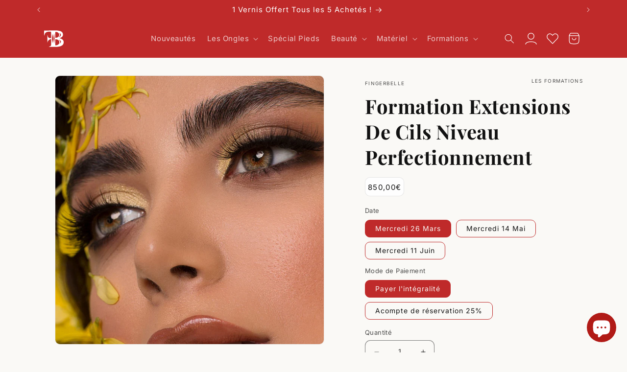

--- FILE ---
content_type: text/html; charset=utf-8
request_url: https://fingerbelle.shop/products/formation-extensions-cils-perfectionnement
body_size: 52335
content:
<!doctype html>
<html class="no-js" lang="fr">
  <head>
    <meta charset="utf-8">
    <meta http-equiv="X-UA-Compatible" content="IE=edge">
    <meta name="viewport" content="width=device-width,initial-scale=1">
    <meta name="theme-color" content="">
    <link rel="canonical" href="https://fingerbelle.shop/products/formation-extensions-cils-perfectionnement">

    <!-- jquery -->
    <script src="https://ajax.googleapis.com/ajax/libs/jquery/3.6.1/jquery.min.js"></script>

    <!-- slick slider -->
    <link rel="stylesheet" type="text/css" href="http://cdn.jsdelivr.net/npm/slick-carousel@1.8.1/slick/slick.css">

    <script src="//cdn.shopify.com/s/files/1/0382/4185/files/ajaxinate.js?937" type="text/javascript"></script>
<link rel="icon" type="image/png" href="//fingerbelle.shop/cdn/shop/files/FingerBelle_Logo-14_5b1038d1-b6ce-40de-87e8-ef47b5adbdb2.png?crop=center&height=32&v=1672364937&width=32"><link rel="preconnect" href="https://fonts.shopifycdn.com" crossorigin><title>
      Formation Extensions De Cils Niveau Perfectionnement
 &ndash; FingerBelle</title>

    
      <meta name="description" content="Prendre Rendez-Vous pour le CPF     Règlement intérieur Dès paiement d&#39;un acompte de réservation 25%, votre place est bloquée ! Formation sur 1 journée Public concerné  : Public professionnel désireux d&#39;améliorer la qualité de ses prestations cils à cils dans la durée et la qualité de la pose, Acquérir une formation de">
    

    

<meta property="og:site_name" content="FingerBelle">
<meta property="og:url" content="https://fingerbelle.shop/products/formation-extensions-cils-perfectionnement">
<meta property="og:title" content="Formation Extensions De Cils Niveau Perfectionnement">
<meta property="og:type" content="product">
<meta property="og:description" content="Prendre Rendez-Vous pour le CPF     Règlement intérieur Dès paiement d&#39;un acompte de réservation 25%, votre place est bloquée ! Formation sur 1 journée Public concerné  : Public professionnel désireux d&#39;améliorer la qualité de ses prestations cils à cils dans la durée et la qualité de la pose, Acquérir une formation de"><meta property="og:image" content="http://fingerbelle.shop/cdn/shop/files/formation-extensions-cils-perfectionnement_0daca714-b062-4e36-adb2-b66fcabe3f7d.jpg?v=1720296122">
  <meta property="og:image:secure_url" content="https://fingerbelle.shop/cdn/shop/files/formation-extensions-cils-perfectionnement_0daca714-b062-4e36-adb2-b66fcabe3f7d.jpg?v=1720296122">
  <meta property="og:image:width" content="1000">
  <meta property="og:image:height" content="1000"><meta property="og:price:amount" content="212,50">
  <meta property="og:price:currency" content="EUR"><meta name="twitter:card" content="summary_large_image">
<meta name="twitter:title" content="Formation Extensions De Cils Niveau Perfectionnement">
<meta name="twitter:description" content="Prendre Rendez-Vous pour le CPF     Règlement intérieur Dès paiement d&#39;un acompte de réservation 25%, votre place est bloquée ! Formation sur 1 journée Public concerné  : Public professionnel désireux d&#39;améliorer la qualité de ses prestations cils à cils dans la durée et la qualité de la pose, Acquérir une formation de">


    <script src="//fingerbelle.shop/cdn/shop/t/5/assets/constants.js?v=58251544750838685771690464953" defer="defer"></script>
    <script src="//fingerbelle.shop/cdn/shop/t/5/assets/pubsub.js?v=158357773527763999511690464953" defer="defer"></script>
    <script src="//fingerbelle.shop/cdn/shop/t/5/assets/global.js?v=54939145903281508041690464953" defer="defer"></script><script src="//fingerbelle.shop/cdn/shop/t/5/assets/animations.js?v=88693664871331136111690464951" defer="defer"></script><script>window.performance && window.performance.mark && window.performance.mark('shopify.content_for_header.start');</script><meta name="google-site-verification" content="HW7keyFaVuD7e7RPNzqusUPTxkwvc6pKyI--qBWeUkE">
<meta name="facebook-domain-verification" content="x3zvzv0p0mwpqt7shgqhd3va8303n6">
<meta id="shopify-digital-wallet" name="shopify-digital-wallet" content="/69337415967/digital_wallets/dialog">
<meta name="shopify-checkout-api-token" content="5d5f1f62f42be16960aae91249de70c4">
<meta id="in-context-paypal-metadata" data-shop-id="69337415967" data-venmo-supported="false" data-environment="production" data-locale="fr_FR" data-paypal-v4="true" data-currency="EUR">
<link rel="alternate" type="application/json+oembed" href="https://fingerbelle.shop/products/formation-extensions-cils-perfectionnement.oembed">
<script async="async" src="/checkouts/internal/preloads.js?locale=fr-GP"></script>
<script id="shopify-features" type="application/json">{"accessToken":"5d5f1f62f42be16960aae91249de70c4","betas":["rich-media-storefront-analytics"],"domain":"fingerbelle.shop","predictiveSearch":true,"shopId":69337415967,"locale":"fr"}</script>
<script>var Shopify = Shopify || {};
Shopify.shop = "fingerbelle-test.myshopify.com";
Shopify.locale = "fr";
Shopify.currency = {"active":"EUR","rate":"1.0"};
Shopify.country = "GP";
Shopify.theme = {"name":"Dawn 11.0.0","id":155445330207,"schema_name":"Dawn","schema_version":"11.0.0","theme_store_id":887,"role":"main"};
Shopify.theme.handle = "null";
Shopify.theme.style = {"id":null,"handle":null};
Shopify.cdnHost = "fingerbelle.shop/cdn";
Shopify.routes = Shopify.routes || {};
Shopify.routes.root = "/";</script>
<script type="module">!function(o){(o.Shopify=o.Shopify||{}).modules=!0}(window);</script>
<script>!function(o){function n(){var o=[];function n(){o.push(Array.prototype.slice.apply(arguments))}return n.q=o,n}var t=o.Shopify=o.Shopify||{};t.loadFeatures=n(),t.autoloadFeatures=n()}(window);</script>
<script id="shop-js-analytics" type="application/json">{"pageType":"product"}</script>
<script defer="defer" async type="module" src="//fingerbelle.shop/cdn/shopifycloud/shop-js/modules/v2/client.init-shop-cart-sync_rmw7xfpI.fr.esm.js"></script>
<script defer="defer" async type="module" src="//fingerbelle.shop/cdn/shopifycloud/shop-js/modules/v2/chunk.common_BJYQnvkC.esm.js"></script>
<script type="module">
  await import("//fingerbelle.shop/cdn/shopifycloud/shop-js/modules/v2/client.init-shop-cart-sync_rmw7xfpI.fr.esm.js");
await import("//fingerbelle.shop/cdn/shopifycloud/shop-js/modules/v2/chunk.common_BJYQnvkC.esm.js");

  window.Shopify.SignInWithShop?.initShopCartSync?.({"fedCMEnabled":true,"windoidEnabled":true});

</script>
<script>(function() {
  var isLoaded = false;
  function asyncLoad() {
    if (isLoaded) return;
    isLoaded = true;
    var urls = ["https:\/\/cdn.shopify.com\/s\/files\/1\/0693\/3741\/5967\/t\/3\/assets\/verify-meteor-menu.js?meteor_tier=free\u0026shop=fingerbelle-test.myshopify.com","https:\/\/fbt.kaktusapp.com\/storage\/js\/kaktus_fbt-fingerbelle-test.myshopify.com.js?ver=41\u0026shop=fingerbelle-test.myshopify.com","https:\/\/po.kaktusapp.com\/storage\/js\/kaktus_preorder-fingerbelle-test.myshopify.com.js?ver=89\u0026shop=fingerbelle-test.myshopify.com"];
    for (var i = 0; i < urls.length; i++) {
      var s = document.createElement('script');
      s.type = 'text/javascript';
      s.async = true;
      s.src = urls[i];
      var x = document.getElementsByTagName('script')[0];
      x.parentNode.insertBefore(s, x);
    }
  };
  if(window.attachEvent) {
    window.attachEvent('onload', asyncLoad);
  } else {
    window.addEventListener('load', asyncLoad, false);
  }
})();</script>
<script id="__st">var __st={"a":69337415967,"offset":-14400,"reqid":"b3178cd2-1aa7-4111-b88c-063b76b139e5-1768579848","pageurl":"fingerbelle.shop\/products\/formation-extensions-cils-perfectionnement","u":"b09568bdabf0","p":"product","rtyp":"product","rid":8346478936351};</script>
<script>window.ShopifyPaypalV4VisibilityTracking = true;</script>
<script id="captcha-bootstrap">!function(){'use strict';const t='contact',e='account',n='new_comment',o=[[t,t],['blogs',n],['comments',n],[t,'customer']],c=[[e,'customer_login'],[e,'guest_login'],[e,'recover_customer_password'],[e,'create_customer']],r=t=>t.map((([t,e])=>`form[action*='/${t}']:not([data-nocaptcha='true']) input[name='form_type'][value='${e}']`)).join(','),a=t=>()=>t?[...document.querySelectorAll(t)].map((t=>t.form)):[];function s(){const t=[...o],e=r(t);return a(e)}const i='password',u='form_key',d=['recaptcha-v3-token','g-recaptcha-response','h-captcha-response',i],f=()=>{try{return window.sessionStorage}catch{return}},m='__shopify_v',_=t=>t.elements[u];function p(t,e,n=!1){try{const o=window.sessionStorage,c=JSON.parse(o.getItem(e)),{data:r}=function(t){const{data:e,action:n}=t;return t[m]||n?{data:e,action:n}:{data:t,action:n}}(c);for(const[e,n]of Object.entries(r))t.elements[e]&&(t.elements[e].value=n);n&&o.removeItem(e)}catch(o){console.error('form repopulation failed',{error:o})}}const l='form_type',E='cptcha';function T(t){t.dataset[E]=!0}const w=window,h=w.document,L='Shopify',v='ce_forms',y='captcha';let A=!1;((t,e)=>{const n=(g='f06e6c50-85a8-45c8-87d0-21a2b65856fe',I='https://cdn.shopify.com/shopifycloud/storefront-forms-hcaptcha/ce_storefront_forms_captcha_hcaptcha.v1.5.2.iife.js',D={infoText:'Protégé par hCaptcha',privacyText:'Confidentialité',termsText:'Conditions'},(t,e,n)=>{const o=w[L][v],c=o.bindForm;if(c)return c(t,g,e,D).then(n);var r;o.q.push([[t,g,e,D],n]),r=I,A||(h.body.append(Object.assign(h.createElement('script'),{id:'captcha-provider',async:!0,src:r})),A=!0)});var g,I,D;w[L]=w[L]||{},w[L][v]=w[L][v]||{},w[L][v].q=[],w[L][y]=w[L][y]||{},w[L][y].protect=function(t,e){n(t,void 0,e),T(t)},Object.freeze(w[L][y]),function(t,e,n,w,h,L){const[v,y,A,g]=function(t,e,n){const i=e?o:[],u=t?c:[],d=[...i,...u],f=r(d),m=r(i),_=r(d.filter((([t,e])=>n.includes(e))));return[a(f),a(m),a(_),s()]}(w,h,L),I=t=>{const e=t.target;return e instanceof HTMLFormElement?e:e&&e.form},D=t=>v().includes(t);t.addEventListener('submit',(t=>{const e=I(t);if(!e)return;const n=D(e)&&!e.dataset.hcaptchaBound&&!e.dataset.recaptchaBound,o=_(e),c=g().includes(e)&&(!o||!o.value);(n||c)&&t.preventDefault(),c&&!n&&(function(t){try{if(!f())return;!function(t){const e=f();if(!e)return;const n=_(t);if(!n)return;const o=n.value;o&&e.removeItem(o)}(t);const e=Array.from(Array(32),(()=>Math.random().toString(36)[2])).join('');!function(t,e){_(t)||t.append(Object.assign(document.createElement('input'),{type:'hidden',name:u})),t.elements[u].value=e}(t,e),function(t,e){const n=f();if(!n)return;const o=[...t.querySelectorAll(`input[type='${i}']`)].map((({name:t})=>t)),c=[...d,...o],r={};for(const[a,s]of new FormData(t).entries())c.includes(a)||(r[a]=s);n.setItem(e,JSON.stringify({[m]:1,action:t.action,data:r}))}(t,e)}catch(e){console.error('failed to persist form',e)}}(e),e.submit())}));const S=(t,e)=>{t&&!t.dataset[E]&&(n(t,e.some((e=>e===t))),T(t))};for(const o of['focusin','change'])t.addEventListener(o,(t=>{const e=I(t);D(e)&&S(e,y())}));const B=e.get('form_key'),M=e.get(l),P=B&&M;t.addEventListener('DOMContentLoaded',(()=>{const t=y();if(P)for(const e of t)e.elements[l].value===M&&p(e,B);[...new Set([...A(),...v().filter((t=>'true'===t.dataset.shopifyCaptcha))])].forEach((e=>S(e,t)))}))}(h,new URLSearchParams(w.location.search),n,t,e,['guest_login'])})(!0,!0)}();</script>
<script integrity="sha256-4kQ18oKyAcykRKYeNunJcIwy7WH5gtpwJnB7kiuLZ1E=" data-source-attribution="shopify.loadfeatures" defer="defer" src="//fingerbelle.shop/cdn/shopifycloud/storefront/assets/storefront/load_feature-a0a9edcb.js" crossorigin="anonymous"></script>
<script data-source-attribution="shopify.dynamic_checkout.dynamic.init">var Shopify=Shopify||{};Shopify.PaymentButton=Shopify.PaymentButton||{isStorefrontPortableWallets:!0,init:function(){window.Shopify.PaymentButton.init=function(){};var t=document.createElement("script");t.src="https://fingerbelle.shop/cdn/shopifycloud/portable-wallets/latest/portable-wallets.fr.js",t.type="module",document.head.appendChild(t)}};
</script>
<script data-source-attribution="shopify.dynamic_checkout.buyer_consent">
  function portableWalletsHideBuyerConsent(e){var t=document.getElementById("shopify-buyer-consent"),n=document.getElementById("shopify-subscription-policy-button");t&&n&&(t.classList.add("hidden"),t.setAttribute("aria-hidden","true"),n.removeEventListener("click",e))}function portableWalletsShowBuyerConsent(e){var t=document.getElementById("shopify-buyer-consent"),n=document.getElementById("shopify-subscription-policy-button");t&&n&&(t.classList.remove("hidden"),t.removeAttribute("aria-hidden"),n.addEventListener("click",e))}window.Shopify?.PaymentButton&&(window.Shopify.PaymentButton.hideBuyerConsent=portableWalletsHideBuyerConsent,window.Shopify.PaymentButton.showBuyerConsent=portableWalletsShowBuyerConsent);
</script>
<script>
  function portableWalletsCleanup(e){e&&e.src&&console.error("Failed to load portable wallets script "+e.src);var t=document.querySelectorAll("shopify-accelerated-checkout .shopify-payment-button__skeleton, shopify-accelerated-checkout-cart .wallet-cart-button__skeleton"),e=document.getElementById("shopify-buyer-consent");for(let e=0;e<t.length;e++)t[e].remove();e&&e.remove()}function portableWalletsNotLoadedAsModule(e){e instanceof ErrorEvent&&"string"==typeof e.message&&e.message.includes("import.meta")&&"string"==typeof e.filename&&e.filename.includes("portable-wallets")&&(window.removeEventListener("error",portableWalletsNotLoadedAsModule),window.Shopify.PaymentButton.failedToLoad=e,"loading"===document.readyState?document.addEventListener("DOMContentLoaded",window.Shopify.PaymentButton.init):window.Shopify.PaymentButton.init())}window.addEventListener("error",portableWalletsNotLoadedAsModule);
</script>

<script type="module" src="https://fingerbelle.shop/cdn/shopifycloud/portable-wallets/latest/portable-wallets.fr.js" onError="portableWalletsCleanup(this)" crossorigin="anonymous"></script>
<script nomodule>
  document.addEventListener("DOMContentLoaded", portableWalletsCleanup);
</script>

<link id="shopify-accelerated-checkout-styles" rel="stylesheet" media="screen" href="https://fingerbelle.shop/cdn/shopifycloud/portable-wallets/latest/accelerated-checkout-backwards-compat.css" crossorigin="anonymous">
<style id="shopify-accelerated-checkout-cart">
        #shopify-buyer-consent {
  margin-top: 1em;
  display: inline-block;
  width: 100%;
}

#shopify-buyer-consent.hidden {
  display: none;
}

#shopify-subscription-policy-button {
  background: none;
  border: none;
  padding: 0;
  text-decoration: underline;
  font-size: inherit;
  cursor: pointer;
}

#shopify-subscription-policy-button::before {
  box-shadow: none;
}

      </style>
<script id="sections-script" data-sections="header" defer="defer" src="//fingerbelle.shop/cdn/shop/t/5/compiled_assets/scripts.js?3550"></script>
<script>window.performance && window.performance.mark && window.performance.mark('shopify.content_for_header.end');</script>


    <style data-shopify>
      @font-face {
  font-family: Inter;
  font-weight: 400;
  font-style: normal;
  font-display: swap;
  src: url("//fingerbelle.shop/cdn/fonts/inter/inter_n4.b2a3f24c19b4de56e8871f609e73ca7f6d2e2bb9.woff2") format("woff2"),
       url("//fingerbelle.shop/cdn/fonts/inter/inter_n4.af8052d517e0c9ffac7b814872cecc27ae1fa132.woff") format("woff");
}

      @font-face {
  font-family: Inter;
  font-weight: 700;
  font-style: normal;
  font-display: swap;
  src: url("//fingerbelle.shop/cdn/fonts/inter/inter_n7.02711e6b374660cfc7915d1afc1c204e633421e4.woff2") format("woff2"),
       url("//fingerbelle.shop/cdn/fonts/inter/inter_n7.6dab87426f6b8813070abd79972ceaf2f8d3b012.woff") format("woff");
}

      @font-face {
  font-family: Inter;
  font-weight: 400;
  font-style: italic;
  font-display: swap;
  src: url("//fingerbelle.shop/cdn/fonts/inter/inter_i4.feae1981dda792ab80d117249d9c7e0f1017e5b3.woff2") format("woff2"),
       url("//fingerbelle.shop/cdn/fonts/inter/inter_i4.62773b7113d5e5f02c71486623cf828884c85c6e.woff") format("woff");
}

      @font-face {
  font-family: Inter;
  font-weight: 700;
  font-style: italic;
  font-display: swap;
  src: url("//fingerbelle.shop/cdn/fonts/inter/inter_i7.b377bcd4cc0f160622a22d638ae7e2cd9b86ea4c.woff2") format("woff2"),
       url("//fingerbelle.shop/cdn/fonts/inter/inter_i7.7c69a6a34e3bb44fcf6f975857e13b9a9b25beb4.woff") format("woff");
}

      @font-face {
  font-family: "Playfair Display";
  font-weight: 700;
  font-style: normal;
  font-display: swap;
  src: url("//fingerbelle.shop/cdn/fonts/playfair_display/playfairdisplay_n7.592b3435e0fff3f50b26d410c73ae7ec893f6910.woff2") format("woff2"),
       url("//fingerbelle.shop/cdn/fonts/playfair_display/playfairdisplay_n7.998b1417dec711058cce2abb61a0b8c59066498f.woff") format("woff");
}


      
        :root,
        .color-background-1 {
          --color-background: 250,249,246;
        
          --gradient-background: #faf9f6;
        
        --color-foreground: 18,18,18;
        --color-shadow: 18,18,18;
        --color-button: 191,42,42;
        --color-button-text: 255,255,255;
        --color-secondary-button: 250,249,246;
        --color-secondary-button-text: 18,18,18;
        --color-link: 18,18,18;
        --color-badge-foreground: 18,18,18;
        --color-badge-background: 250,249,246;
        --color-badge-border: 18,18,18;
        --payment-terms-background-color: rgb(250 249 246);
      }
      
        
        .color-background-2 {
          --color-background: 250,250,250;
        
          --gradient-background: #fafafa;
        
        --color-foreground: 18,18,18;
        --color-shadow: 18,18,18;
        --color-button: 18,18,18;
        --color-button-text: 250,250,250;
        --color-secondary-button: 250,250,250;
        --color-secondary-button-text: 18,18,18;
        --color-link: 18,18,18;
        --color-badge-foreground: 18,18,18;
        --color-badge-background: 250,250,250;
        --color-badge-border: 18,18,18;
        --payment-terms-background-color: rgb(250 250 250);
      }
      
        
        .color-inverse {
          --color-background: 18,18,18;
        
          --gradient-background: #121212;
        
        --color-foreground: 250,249,246;
        --color-shadow: 18,18,18;
        --color-button: 250,249,246;
        --color-button-text: 18,18,18;
        --color-secondary-button: 18,18,18;
        --color-secondary-button-text: 250,249,246;
        --color-link: 250,249,246;
        --color-badge-foreground: 250,249,246;
        --color-badge-background: 18,18,18;
        --color-badge-border: 250,249,246;
        --payment-terms-background-color: rgb(18 18 18);
      }
      
        
        .color-accent-1 {
          --color-background: 191,42,42;
        
          --gradient-background: #bf2A2a;
        
        --color-foreground: 255,255,255;
        --color-shadow: 18,18,18;
        --color-button: 255,255,255;
        --color-button-text: 191,42,42;
        --color-secondary-button: 191,42,42;
        --color-secondary-button-text: 255,255,255;
        --color-link: 255,255,255;
        --color-badge-foreground: 255,255,255;
        --color-badge-background: 191,42,42;
        --color-badge-border: 255,255,255;
        --payment-terms-background-color: rgb(191 42 42);
      }
      
        
        .color-accent-2 {
          --color-background: 34,87,122;
        
          --gradient-background: #22577a;
        
        --color-foreground: 255,255,255;
        --color-shadow: 18,18,18;
        --color-button: 255,255,255;
        --color-button-text: 34,87,122;
        --color-secondary-button: 34,87,122;
        --color-secondary-button-text: 255,255,255;
        --color-link: 255,255,255;
        --color-badge-foreground: 255,255,255;
        --color-badge-background: 34,87,122;
        --color-badge-border: 255,255,255;
        --payment-terms-background-color: rgb(34 87 122);
      }
      

      body, .color-background-1, .color-background-2, .color-inverse, .color-accent-1, .color-accent-2 {
        color: rgba(var(--color-foreground), 0.75);
        background-color: rgb(var(--color-background));
      }

      :root {
        --font-body-family: Inter, sans-serif;
        --font-body-style: normal;
        --font-body-weight: 400;
        --font-body-weight-bold: 700;

        --font-heading-family: "Playfair Display", serif;
        --font-heading-style: normal;
        --font-heading-weight: 700;

        --font-body-scale: 1.0;
        --font-heading-scale: 1.0;

        --media-padding: px;
        --media-border-opacity: 0.05;
        --media-border-width: 1px;
        --media-radius: 10px;
        --media-shadow-opacity: 0.0;
        --media-shadow-horizontal-offset: 0px;
        --media-shadow-vertical-offset: 4px;
        --media-shadow-blur-radius: 5px;
        --media-shadow-visible: 0;

        --page-width: 120rem;
        --page-width-margin: 0rem;

        --product-card-image-padding: 0.0rem;
        --product-card-corner-radius: 1.2rem;
        --product-card-text-alignment: center;
        --product-card-border-width: 0.0rem;
        --product-card-border-opacity: 0.1;
        --product-card-shadow-opacity: 0.0;
        --product-card-shadow-visible: 0;
        --product-card-shadow-horizontal-offset: 0.0rem;
        --product-card-shadow-vertical-offset: 0.4rem;
        --product-card-shadow-blur-radius: 0.5rem;

        --collection-card-image-padding: 0.0rem;
        --collection-card-corner-radius: 1.2rem;
        --collection-card-text-alignment: left;
        --collection-card-border-width: 0.0rem;
        --collection-card-border-opacity: 0.1;
        --collection-card-shadow-opacity: 0.0;
        --collection-card-shadow-visible: 0;
        --collection-card-shadow-horizontal-offset: 0.0rem;
        --collection-card-shadow-vertical-offset: 0.4rem;
        --collection-card-shadow-blur-radius: 0.5rem;

        --blog-card-image-padding: 0.0rem;
        --blog-card-corner-radius: 1.2rem;
        --blog-card-text-alignment: left;
        --blog-card-border-width: 0.0rem;
        --blog-card-border-opacity: 0.1;
        --blog-card-shadow-opacity: 0.0;
        --blog-card-shadow-visible: 0;
        --blog-card-shadow-horizontal-offset: 0.0rem;
        --blog-card-shadow-vertical-offset: 0.4rem;
        --blog-card-shadow-blur-radius: 0.5rem;

        --badge-corner-radius: 0.6rem;

        --popup-border-width: 1px;
        --popup-border-opacity: 0.1;
        --popup-corner-radius: 10px;
        --popup-shadow-opacity: 0.0;
        --popup-shadow-horizontal-offset: 0px;
        --popup-shadow-vertical-offset: 4px;
        --popup-shadow-blur-radius: 5px;

        --drawer-border-width: 1px;
        --drawer-border-opacity: 0.1;
        --drawer-shadow-opacity: 0.0;
        --drawer-shadow-horizontal-offset: 0px;
        --drawer-shadow-vertical-offset: 4px;
        --drawer-shadow-blur-radius: 5px;

        --spacing-sections-desktop: 0px;
        --spacing-sections-mobile: 0px;

        --grid-desktop-vertical-spacing: 8px;
        --grid-desktop-horizontal-spacing: 24px;
        --grid-mobile-vertical-spacing: 4px;
        --grid-mobile-horizontal-spacing: 12px;

        --text-boxes-border-opacity: 0.1;
        --text-boxes-border-width: 0px;
        --text-boxes-radius: 6px;
        --text-boxes-shadow-opacity: 0.0;
        --text-boxes-shadow-visible: 0;
        --text-boxes-shadow-horizontal-offset: 0px;
        --text-boxes-shadow-vertical-offset: 4px;
        --text-boxes-shadow-blur-radius: 5px;

        --buttons-radius: 10px;
        --buttons-radius-outset: 11px;
        --buttons-border-width: 1px;
        --buttons-border-opacity: 1.0;
        --buttons-shadow-opacity: 0.0;
        --buttons-shadow-visible: 0;
        --buttons-shadow-horizontal-offset: 0px;
        --buttons-shadow-vertical-offset: 4px;
        --buttons-shadow-blur-radius: 5px;
        --buttons-border-offset: 0.3px;

        --inputs-radius: 10px;
        --inputs-border-width: 1px;
        --inputs-border-opacity: 0.55;
        --inputs-shadow-opacity: 0.0;
        --inputs-shadow-horizontal-offset: 0px;
        --inputs-margin-offset: 0px;
        --inputs-shadow-vertical-offset: 4px;
        --inputs-shadow-blur-radius: 5px;
        --inputs-radius-outset: 11px;

        --variant-pills-radius: 10px;
        --variant-pills-border-width: 1px;
        --variant-pills-border-opacity: 0.55;
        --variant-pills-shadow-opacity: 0.0;
        --variant-pills-shadow-horizontal-offset: 0px;
        --variant-pills-shadow-vertical-offset: 4px;
        --variant-pills-shadow-blur-radius: 5px;
      }

      *,
      *::before,
      *::after {
        box-sizing: inherit;
      }

      html {
        box-sizing: border-box;
        font-size: calc(var(--font-body-scale) * 62.5%);
        height: 100%;
      }

      body {
        display: grid;
        grid-template-rows: auto auto 1fr auto;
        grid-template-columns: 100%;
        min-height: 100%;
        margin: 0;
        font-size: 1.5rem;
        letter-spacing: 0.06rem;
        line-height: calc(1 + 0.8 / var(--font-body-scale));
        font-family: var(--font-body-family);
        font-style: var(--font-body-style);
        font-weight: var(--font-body-weight);
      }

      @media screen and (min-width: 750px) {
        body {
          font-size: 1.6rem;
        }
      }
    </style>

    <link href="//fingerbelle.shop/cdn/shop/t/5/assets/base.css?v=25457140437768448961690477170" rel="stylesheet" type="text/css" media="all" />
<link rel="preload" as="font" href="//fingerbelle.shop/cdn/fonts/inter/inter_n4.b2a3f24c19b4de56e8871f609e73ca7f6d2e2bb9.woff2" type="font/woff2" crossorigin><link rel="preload" as="font" href="//fingerbelle.shop/cdn/fonts/playfair_display/playfairdisplay_n7.592b3435e0fff3f50b26d410c73ae7ec893f6910.woff2" type="font/woff2" crossorigin><link href="//fingerbelle.shop/cdn/shop/t/5/assets/component-localization-form.css?v=143319823105703127341690464952" rel="stylesheet" type="text/css" media="all" />
      <script src="//fingerbelle.shop/cdn/shop/t/5/assets/localization-form.js?v=161644695336821385561690464953" defer="defer"></script><link
        rel="stylesheet"
        href="//fingerbelle.shop/cdn/shop/t/5/assets/component-predictive-search.css?v=118923337488134913561690464952"
        media="print"
        onload="this.media='all'"
      ><script>
      document.documentElement.className = document.documentElement.className.replace('no-js', 'js');
      if (Shopify.designMode) {
        document.documentElement.classList.add('shopify-design-mode');
      }
    </script>
  <!-- BEGIN app block: shopify://apps/meteor-mega-menu/blocks/app_embed/9412d6a7-f8f8-4d65-b9ae-2737c2f0f45b -->


    <script>
        window.MeteorMenu = {
            // These will get handled by the Meteor class constructor
            registeredCallbacks: [],
            api: {
                on: (eventName, callback) => {
                    window.MeteorMenu.registeredCallbacks.push([eventName, callback]);
                }
            },
            revisionFileUrl: "\/\/fingerbelle.shop\/cdn\/shop\/files\/meteor-mega-menus.json?v=13397612741601112990",
            storefrontAccessToken: "8b927ce5f77eef4a282fc9cc03122927",
            localeRootPath: "\/",
            languageCode: "fr".toUpperCase(),
            countryCode: "GP",
            shop: {
                domain: "fingerbelle.shop",
                permanentDomain: "fingerbelle-test.myshopify.com",
                moneyFormat: "{{amount_with_comma_separator}}€",
                currency: "EUR"
            },
            options: {
                desktopSelector: "",
                mobileSelector: "",
                disableDesktop: false,
                disableMobile: false,
                navigationLinkSpacing: 16,
                navigationLinkCaretStyle: "outline",
                menuDisplayAnimation: "zoom",
                menuCenterInViewport: false,
                menuVerticalOffset: 10,
                menuVerticalPadding: 0,
                menuJustifyContent: "center",
                menuFontSize: 16,
                menuFontWeight: "400",
                menuTextTransform: "none",
                menuDisplayAction: "hover",
                menuDisplayDelay: "0",
                externalLinksInNewTab: null,
                mobileBreakpoint: 0,
                addonsEnabled: false
            }
        }
    </script>

<!-- END app block --><!-- BEGIN app block: shopify://apps/king-product-options-variant/blocks/app-embed/ce104259-52b1-4720-9ecf-76b34cae0401 -->
    
        <!-- BEGIN app snippet: option.v1 --><link href="//cdn.shopify.com/extensions/019b4e43-a383-7f0c-979c-7303d462adcd/king-product-options-variant-70/assets/ymq-option.css" rel="stylesheet" type="text/css" media="all" />
<link async href='https://option.ymq.cool/option/bottom.css' rel='stylesheet'> 
<style id="ymq-jsstyle"></style>
<script data-asyncLoad='asyncLoad' data-mbAt2ktK3Dmszf6K="mbAt2ktK3Dmszf6K">
    window.best_option = window.best_option || {}; 

    best_option.shop = `fingerbelle-test.myshopify.com`; 

    best_option.page = `product`; 

    best_option.ymq_option_branding = {}; 
      
        best_option.ymq_option_branding = {"button":{"--button-border-color":"#000000","--button-border-checked-color":"#F9F9F9","--button-border-disabled-color":"#000000","--button-background-color":"#FFFFFF","--button-background-checked-color":"#B11B17","--button-background-disabled-color":"#FFFFFF","--button-font-color":"#000000","--button-font-checked-color":"#FFFFFF","--button-font-disabled-color":"#CCCCCC","--button-margin-u-d":"4","--button-margin-l-r":"4","--button-padding-u-d":"10","--button-padding-l-r":"16","--button-font-size":"16","--button-line-height":"20","--button-border-radius":"6"},"radio":{"--radio-border-color":"#BBC1E1","--radio-border-checked-color":"#BBC1E1","--radio-border-disabled-color":"#BBC1E1","--radio-border-hover-color":"#BBC1E1","--radio-background-color":"#FFFFFF","--radio-background-checked-color":"#275EFE","--radio-background-disabled-color":"#E1E6F9","--radio-background-hover-color":"#FFFFFF","--radio-inner-color":"#E1E6F9","--radio-inner-checked-color":"#FFFFFF","--radio-inner-disabled-color":"#FFFFFF"},"input":{"--input-border-color":"#717171","--input-border-checked-color":"#f8f7f2","--input-background-color":"#FFFFFF","--input-background-checked-color":"#b11b17","--input-font-color":"#000000","--input-font-checked-color":"#fff","--input-padding-u-d":"9","--input-padding-l-r":"16","--input-width":"100","--input-max-width":"400","--input-font-size":"14","--input-border-radius":"4"},"select":{"--select-border-color":"#000000","--select-border-checked-color":"#000000","--select-background-color":"#FFFFFF","--select-background-checked-color":"#FFFFFF","--select-font-color":"#000000","--select-font-checked-color":"#000000","--select-option-background-color":"#FFFFFF","--select-option-background-checked-color":"#F5F9FF","--select-option-background-disabled-color":"#FFFFFF","--select-option-font-color":"#000000","--select-option-font-checked-color":"#000000","--select-option-font-disabled-color":"#CCCCCC","--select-padding-u-d":"9","--select-padding-l-r":"16","--select-option-padding-u-d":"9","--select-option-padding-l-r":"16","--select-width":"100","--select-max-width":"400","--select-font-size":"14","--select-border-radius":"0"},"multiple":{"--multiple-background-color":"#F5F9FF","--multiple-font-color":"#000000","--multiple-padding-u-d":"2","--multiple-padding-l-r":"8","--multiple-font-size":"12","--multiple-border-radius":"0"},"img":{"--img-border-color":"#E1E1E1","--img-border-checked-color":"#000000","--img-border-disabled-color":"#000000","--img-width":"50","--img-height":"50","--img-margin-u-d":"2","--img-margin-l-r":"2","--img-border-radius":"4"},"upload":{"--upload-background-color":"#409EFF","--upload-font-color":"#FFFFFF","--upload-border-color":"#409EFF","--upload-padding-u-d":"12","--upload-padding-l-r":"20","--upload-font-size":"12","--upload-border-radius":"4"},"cart":{"--cart-border-color":"#000000","--buy-border-color":"#000000","--cart-border-hover-color":"#000000","--buy-border-hover-color":"#000000","--cart-background-color":"#000000","--buy-background-color":"#000000","--cart-background-hover-color":"#000000","--buy-background-hover-color":"#000000","--cart-font-color":"#FFFFFF","--buy-font-color":"#FFFFFF","--cart-font-hover-color":"#FFFFFF","--buy-font-hover-color":"#FFFFFF","--cart-padding-u-d":"12","--cart-padding-l-r":"16","--buy-padding-u-d":"12","--buy-padding-l-r":"16","--cart-margin-u-d":"4","--cart-margin-l-r":"0","--buy-margin-u-d":"4","--buy-margin-l-r":"0","--cart-width":"100","--cart-max-width":"800","--buy-width":"100","--buy-max-width":"800","--cart-font-size":"14","--cart-border-radius":"0","--buy-font-size":"14","--buy-border-radius":"0"},"quantity":{"--quantity-border-color":"#A6A3A3","--quantity-font-color":"#000000","--quantity-background-color":"#FFFFFF","--quantity-width":"150","--quantity-height":"40","--quantity-font-size":"14","--quantity-border-radius":"0"},"global":{"--global-title-color":"#000000","--global-help-color":"#000000","--global-error-color":"#DC3545","--global-title-font-size":"14","--global-help-font-size":"12","--global-error-font-size":"12","--global-margin-top":"0","--global-margin-bottom":"20","--global-margin-left":"0","--global-margin-right":"0","--global-title-margin-top":"0","--global-title-margin-bottom":"5","--global-title-margin-left":"0","--global-title-margin-right":"0","--global-help-margin-top":"5","--global-help-margin-bottom":"0","--global-help-margin-left":"0","--global-help-margin-right":"0","--global-error-margin-top":"5","--global-error-margin-bottom":"0","--global-error-margin-left":"0","--global-error-margin-right":"0"},"discount":{"--new-discount-normal-color":"#1878B9","--new-discount-error-color":"#E22120","--new-discount-layout":"flex-end"},"lan":{"require":"Ce champ est requis.","email":"Merci d'entrer une adresse e-mail valide.","url":"Merci d'entrer un URL valide.","phone":"Merci d'entrer un numéro de téléphone valide.","number":"Veuillez entrer un nombre.","integer":"Veuillez entrer un nombre entier.","min_char":"Veuillez entrer au moins %s caractères.","max_char":"Veuillez entrer au plus %s caractères.","min":"Veuillez entrer une valeur supérieure ou égale à %s.","max":"Veuillez entrer une valeur inférieure ou égale à %s.","max_s":"Merci de choisir moins de %s options.","min_s":"Merci de choisir plus de %s options.","total_s":"Merci de choisir %s options.","sold_out":"Épuisé","please_choose":"Veuillez choisir une option","add_price_text":"La sélection ajoutera %s au prix.","inventory_reminder":"Le produit %s est déjà épuisé","one-time-tag":"Une fois","q-buy":"Acheter:","q-save":"Sauvegarder","qty-rang":"qtyRange","qty-discount":"remise","qty-discount-type":"discountType","qty-discount-type-percentage":"pourcentage","qty-discount-type-fixed":"fixé","q-coupon-code":"Tiered Wholesale Discount","max-quantity":"999999","qty-input-text":"Qté: ","discount_code":"Code de réduction","application":"Appliquer","discount_error1":"Entrez un code de réduction valide","discount_error2":"Le code de réduction n'est pas valide pour les articles dans votre panier.","product_title":"%s"},"price":{"--price-border-color":"#000000","--price-background-color":"#FFFFFF","--price-font-color":"#000000","--price-price-font-color":"#03de90","--price-padding-u-d":"9","--price-padding-l-r":"16","--price-width":"100","--price-max-width":"400","--price-font-size":"14","--price-border-radius":"0"},"extra":{"is_show":"0","plan":0,"quantity-box":"0","price-value":"3,4,15,6,16,7","variant-original-margin-bottom":"15","strong-dorp-down":0,"radio-unchecked":1,"img-option-bigger":1,"add-button-reload":1,"buy-now-new":1,"open-theme-buy-now":1,"open-theme-ajax-cart":1,"free_plan":0,"img_cdn":1,"form-box-new":1,"timestamp":1676129056,"new":2,"close":"1"}}; 
     
        
    best_option.product = {"id":8346478936351,"title":"Formation Extensions De Cils Niveau Perfectionnement","handle":"formation-extensions-cils-perfectionnement","description":"\u003cdiv class=\"center collection__view-all\"\u003e\u003ca href=\"https:\/\/app.kiute.com\/fingerbelle-1\/service\/5355573374681088\" style=\"color: white;\" class=\"button link\"\u003e\u003cspan style=\"vertical-align: inherit;\"\u003e\u003cspan style=\"vertical-align: inherit;\"\u003e\u003cspan style=\"vertical-align: inherit;\"\u003e\u003cspan style=\"vertical-align: inherit;\"\u003ePrendre Rendez-Vous pour le CPF\u003c\/span\u003e\u003c\/span\u003e\u003c\/span\u003e\u003c\/span\u003e\u003c\/a\u003e\u003c\/div\u003e\n\u003cp\u003e \u003c\/p\u003e\n\u003cdiv class=\"center cpf-icons\"\u003e \u003cimg src=\"https:\/\/www.droneonair.com\/wp-content\/uploads\/2014\/01\/fafcea-png.png\"\u003e \u003cimg src=\"https:\/\/cdn.shopify.com\/s\/files\/1\/0693\/3741\/5967\/files\/logo_opco_ep.png\"\u003e \u003cimg src=\"https:\/\/upload.wikimedia.org\/wikipedia\/fr\/thumb\/2\/2e\/Logo_region-guadeloupe.svg\/1200px-Logo_region-guadeloupe.svg.png\"\u003e\n\u003c\/div\u003e\n\u003cp\u003e\u003ca href=\"https:\/\/cdn.shopify.com\/s\/files\/1\/0693\/3741\/5967\/files\/Reglement_interieur.pdf\"\u003e\u003cspan style=\"vertical-align: inherit;\"\u003e\u003cspan style=\"vertical-align: inherit;\"\u003e\u003cspan style=\"vertical-align: inherit;\"\u003e\u003cspan style=\"vertical-align: inherit;\"\u003eRèglement intérieur\u003c\/span\u003e\u003c\/span\u003e\u003c\/span\u003e\u003c\/span\u003e\u003c\/a\u003e\u003c\/p\u003e\n\u003cp\u003e\u003cstrong\u003e\u003cspan style=\"vertical-align: inherit;\"\u003e\u003cspan style=\"vertical-align: inherit;\"\u003e\u003cspan style=\"vertical-align: inherit;\"\u003e\u003cspan style=\"vertical-align: inherit;\"\u003eDès paiement d'un acompte de réservation 25%, votre place est bloquée !\u003c\/span\u003e\u003c\/span\u003e\u003c\/span\u003e\u003c\/span\u003e\u003c\/strong\u003e\u003c\/p\u003e\n\u003ch2\u003e\u003cstrong\u003e\u003cspan style=\"vertical-align: inherit;\"\u003e\u003cspan style=\"vertical-align: inherit;\"\u003e\u003cspan style=\"vertical-align: inherit;\"\u003e\u003cspan style=\"vertical-align: inherit;\"\u003eFormation sur 1 journée\u003c\/span\u003e\u003c\/span\u003e\u003c\/span\u003e\u003c\/span\u003e\u003c\/strong\u003e\u003c\/h2\u003e\n\u003cp\u003e\u003cstrong\u003e\u003cspan style=\"vertical-align: inherit;\"\u003e\u003cspan style=\"vertical-align: inherit;\"\u003e\u003cspan style=\"vertical-align: inherit;\"\u003e\u003cspan style=\"vertical-align: inherit;\"\u003ePublic concerné\u003c\/span\u003e\u003c\/span\u003e\u003c\/span\u003e\u003c\/span\u003e\u003c\/strong\u003e\u003cspan style=\"vertical-align: inherit;\"\u003e\u003cspan style=\"vertical-align: inherit;\"\u003e\u003cspan style=\"vertical-align: inherit;\"\u003e\u003cspan style=\"vertical-align: inherit;\"\u003e  : Public professionnel désireux d'améliorer la qualité de ses prestations cils à cils dans la durée et la qualité de la pose, Acquérir une formation de niveau supérieur avec une méthode de niveau plus avancé : « Le Volume russe » pour ajouter cette prestation à sa carte.\u003c\/span\u003e\u003c\/span\u003e\u003c\/span\u003e\u003c\/span\u003e\u003c\/p\u003e\n\u003cp\u003e\u003cstrong\u003e\u003cspan style=\"vertical-align: inherit;\"\u003e\u003cspan style=\"vertical-align: inherit;\"\u003e\u003cspan style=\"vertical-align: inherit;\"\u003e\u003cspan style=\"vertical-align: inherit;\"\u003eAdmission \u003c\/span\u003e\u003c\/span\u003e\u003c\/span\u003e\u003c\/span\u003e\u003c\/strong\u003e\u003cspan style=\"vertical-align: inherit;\"\u003e\u003cspan style=\"vertical-align: inherit;\"\u003e\u003cspan style=\"vertical-align: inherit;\"\u003e\u003cspan style=\"vertical-align: inherit;\"\u003e : formation accessible au public débutant sur entretien de motivation avec justificatif d'expérience ou de Certificat de la formation Niveau débutant \u003c\/span\u003e\u003c\/span\u003e\u003c\/span\u003e\u003c\/span\u003e\u003cbr\u003e \u003cbr\u003e\u003cstrong\u003e\u003cspan style=\"vertical-align: inherit;\"\u003e\u003cspan style=\"vertical-align: inherit;\"\u003e\u003cspan style=\"vertical-align: inherit;\"\u003e\u003cspan style=\"vertical-align: inherit;\"\u003eObjectifs de la formation\u003c\/span\u003e\u003c\/span\u003e\u003c\/span\u003e\u003c\/span\u003e\u003c\/strong\u003e\u003cspan style=\"vertical-align: inherit;\"\u003e\u003cspan style=\"vertical-align: inherit;\"\u003e\u003cspan style=\"vertical-align: inherit;\"\u003e\u003cspan style=\"vertical-align: inherit;\"\u003e  : Améliorer les prestations cils à cils dans la durée et la qualité de la pose, Acquérir une formation de niveau supérieur : « Le Volume russe » \u003c\/span\u003e\u003c\/span\u003e\u003c\/span\u003e\u003c\/span\u003e\u003cbr\u003e\u003cspan style=\"vertical-align: inherit;\"\u003e\u003cspan style=\"vertical-align: inherit;\"\u003e\u003cspan style=\"vertical-align: inherit;\"\u003e\u003cspan style=\"vertical-align: inherit;\"\u003eA la fin de la formation, l'apprenant sera en capacité :\u003c\/span\u003e\u003c\/span\u003e\u003c\/span\u003e\u003c\/span\u003e\u003c\/p\u003e\n\u003cul\u003e\n\u003cli\u003e\u003cspan style=\"vertical-align: inherit;\"\u003e\u003cspan style=\"vertical-align: inherit;\"\u003e\u003cspan style=\"vertical-align: inherit;\"\u003e\u003cspan style=\"vertical-align: inherit;\"\u003eDe réaliser une prestation d'extensions de cils effet œil de chat\/écureuil\/U\u003c\/span\u003e\u003c\/span\u003e\u003c\/span\u003e\u003c\/span\u003e\u003c\/li\u003e\n\u003cli\u003e\u003cspan style=\"vertical-align: inherit;\"\u003e\u003cspan style=\"vertical-align: inherit;\"\u003e\u003cspan style=\"vertical-align: inherit;\"\u003e\u003cspan style=\"vertical-align: inherit;\"\u003eDe réaliser des compositions de bouquets de type volume russe\u003c\/span\u003e\u003c\/span\u003e\u003c\/span\u003e\u003c\/span\u003e\u003c\/li\u003e\n\u003cli\u003e\u003cspan style=\"vertical-align: inherit;\"\u003e\u003cspan style=\"vertical-align: inherit;\"\u003e\u003cspan style=\"vertical-align: inherit;\"\u003e\u003cspan style=\"vertical-align: inherit;\"\u003eDe réaliser une prestation d'extensions de cils en volume russe\u003c\/span\u003e\u003c\/span\u003e\u003c\/span\u003e\u003c\/span\u003e\u003c\/li\u003e\n\u003c\/ul\u003e\n\u003cp\u003e\u003cspan style=\"vertical-align: inherit;\"\u003e\u003cspan style=\"vertical-align: inherit;\"\u003e\u003cspan style=\"vertical-align: inherit;\"\u003e\u003cspan style=\"vertical-align: inherit;\"\u003eDurée : 7 heures réparties sur 1 journée \u003c\/span\u003e\u003c\/span\u003e\u003c\/span\u003e\u003c\/span\u003e\u003cbr\u003e\u003cspan style=\"vertical-align: inherit;\"\u003e\u003cspan style=\"vertical-align: inherit;\"\u003e\u003cspan style=\"vertical-align: inherit;\"\u003e\u003cspan style=\"vertical-align: inherit;\"\u003eHoraires : 9h30\/12h30-13h30\/17h30 (Horaires modulables). \u003c\/span\u003e\u003c\/span\u003e\u003c\/span\u003e\u003c\/span\u003e\u003cbr\u003e\u003cspan style=\"vertical-align: inherit;\"\u003e\u003cspan style=\"vertical-align: inherit;\"\u003e\u003cspan style=\"vertical-align: inherit;\"\u003e\u003cspan style=\"vertical-align: inherit;\"\u003eModalités et Délai d'accès : 15 jours entre la signature du contrat de formation et le début de la formation \u003c\/span\u003e\u003c\/span\u003e\u003c\/span\u003e\u003c\/span\u003e\u003cbr\u003e\u003cspan style=\"vertical-align: inherit;\"\u003e\u003cspan style=\"vertical-align: inherit;\"\u003e\u003cspan style=\"vertical-align: inherit;\"\u003e\u003cspan style=\"vertical-align: inherit;\"\u003eTarif : 850 euros \u003c\/span\u003e\u003c\/span\u003e\u003c\/span\u003e\u003c\/span\u003e\u003cbr\u003e \u003cbr\u003e\u003cspan style=\"vertical-align: inherit;\"\u003e\u003cspan style=\"vertical-align: inherit;\"\u003e\u003cspan style=\"vertical-align: inherit;\"\u003e\u003cspan style=\"vertical-align: inherit;\"\u003eMéthodes Pédagogiques : Alternance d'exposés théoriques et de mise en situation pratique. Travail individuel sur des cas concrets issus de l'entreprise. \u003c\/span\u003e\u003c\/span\u003e\u003c\/span\u003e\u003c\/span\u003e\u003cbr\u003e \u003cbr\u003e\u003cstrong\u003e\u003cspan style=\"vertical-align: inherit;\"\u003e\u003cspan style=\"vertical-align: inherit;\"\u003e\u003cspan style=\"vertical-align: inherit;\"\u003e\u003cspan style=\"vertical-align: inherit;\"\u003eMoyens techniques et Dispositions d'accueil :\u003c\/span\u003e\u003c\/span\u003e\u003c\/span\u003e\u003c\/span\u003e\u003c\/strong\u003e\u003c\/p\u003e\n\u003cul\u003e\n\u003cli\u003e\u003cspan style=\"vertical-align: inherit;\"\u003e\u003cspan style=\"vertical-align: inherit;\"\u003e\u003cspan style=\"vertical-align: inherit;\"\u003e\u003cspan style=\"vertical-align: inherit;\"\u003eMise à disposition de matériel et supports appartenant au centre pendant les jours de formation (Cabines esthétiques, appareils esthétiques, table d'étude).\u003c\/span\u003e\u003c\/span\u003e\u003c\/span\u003e\u003c\/span\u003e\u003c\/li\u003e\n\u003cli\u003e\u003cspan style=\"vertical-align: inherit;\"\u003e\u003cspan style=\"vertical-align: inherit;\"\u003e\u003cspan style=\"vertical-align: inherit;\"\u003e\u003cspan style=\"vertical-align: inherit;\"\u003eUn kit de démarrage d'activité est remis à chaque élève en début de formation.\u003c\/span\u003e\u003c\/span\u003e\u003c\/span\u003e\u003c\/span\u003e\u003c\/li\u003e\n\u003cli\u003e\n\u003cspan style=\"vertical-align: inherit;\"\u003e\u003cspan style=\"vertical-align: inherit;\"\u003e\u003cspan style=\"vertical-align: inherit;\"\u003e\u003cspan style=\"vertical-align: inherit;\"\u003eContenu détaillé du coffret : boîte de bouquets de cils Easy Fan, 3 boîtes de cils type « DW », colle à prise rapide, Pinces de type volume russe, consommables (bâtonnets esthétiques, bagues de colles), primer, Bonder, shampoing. \u003c\/span\u003e\u003c\/span\u003e\u003c\/span\u003e\u003c\/span\u003e\u003cbr\u003e\u003cspan style=\"vertical-align: inherit;\"\u003e\u003cspan style=\"vertical-align: inherit;\"\u003e\u003cspan style=\"vertical-align: inherit;\"\u003e\u003cspan style=\"vertical-align: inherit;\"\u003eVisuels papier remis à chaque stagiaire (Livret Pédagogique).\u003c\/span\u003e\u003c\/span\u003e\u003c\/span\u003e\u003c\/span\u003e\u003cbr\u003e\u003cbr\u003e\n\u003c\/li\u003e\n\u003c\/ul\u003e\n\u003cp\u003e\u003cstrong\u003e\u003cspan style=\"vertical-align: inherit;\"\u003e\u003cspan style=\"vertical-align: inherit;\"\u003e\u003cspan style=\"vertical-align: inherit;\"\u003e\u003cspan style=\"vertical-align: inherit;\"\u003ePrérequis et Contrôle des prérequis avant formation :\u003c\/span\u003e\u003c\/span\u003e\u003c\/span\u003e\u003c\/span\u003e\u003c\/strong\u003e\u003cbr\u003e\u003cspan style=\"vertical-align: inherit;\"\u003e\u003cspan style=\"vertical-align: inherit;\"\u003e\u003cspan style=\"vertical-align: inherit;\"\u003e\u003cspan style=\"vertical-align: inherit;\"\u003e Une appétence pour le monde de la beauté et du sens esthétique, de la minutie, volonté de précision dans les gestes, patience, et sens du service. \u003c\/span\u003e\u003c\/span\u003e\u003c\/span\u003e\u003c\/span\u003e\u003cbr\u003e\u003cspan style=\"vertical-align: inherit;\"\u003e\u003cspan style=\"vertical-align: inherit;\"\u003e\u003cspan style=\"vertical-align: inherit;\"\u003e\u003cspan style=\"vertical-align: inherit;\"\u003eUn entretien individuel a lieu au début de la formation afin de cerner au mieux les objectifs de chacun afin d'adapter au mieux les besoins individuels en fonction du projet professionnel. \u003c\/span\u003e\u003c\/span\u003e\u003c\/span\u003e\u003c\/span\u003e\u003cbr\u003e\u003cspan style=\"vertical-align: inherit;\"\u003e\u003cspan style=\"vertical-align: inherit;\"\u003e\u003cspan style=\"vertical-align: inherit;\"\u003e\u003cspan style=\"vertical-align: inherit;\"\u003eDe plus, dans le cadre de notre politique de certification Qualiopi, chaque stagiaire devra effectuer un test QCM avant le début de la formation afin d'identifier les forces et faiblesses de l'apprenant sur les différents sujets portant sur la formation afin d'adapter cette dernière au public formé. \u003c\/span\u003e\u003c\/span\u003e\u003c\/span\u003e\u003c\/span\u003e\u003cbr\u003e \u003cbr\u003e \u003cbr\u003e\u003cstrong\u003e\u003cspan style=\"vertical-align: inherit;\"\u003e\u003cspan style=\"vertical-align: inherit;\"\u003e\u003cspan style=\"vertical-align: inherit;\"\u003e\u003cspan style=\"vertical-align: inherit;\"\u003eEvaluation Finale\/Contrôle des connaissances :\u003c\/span\u003e\u003c\/span\u003e\u003c\/span\u003e\u003c\/span\u003e\u003c\/strong\u003e\u003cbr\u003e\u003cspan style=\"vertical-align: inherit;\"\u003e\u003cspan style=\"vertical-align: inherit;\"\u003e\u003cspan style=\"vertical-align: inherit;\"\u003e\u003cspan style=\"vertical-align: inherit;\"\u003e Évaluation du stagiaire en situation pratique (cas concret sur modèle vivant) \u003c\/span\u003e\u003c\/span\u003e\u003c\/span\u003e\u003c\/span\u003e\u003cbr\u003e \u003cbr\u003e\u003cstrong\u003e\u003cspan style=\"vertical-align: inherit;\"\u003e\u003cspan style=\"vertical-align: inherit;\"\u003e\u003cspan style=\"vertical-align: inherit;\"\u003e\u003cspan style=\"vertical-align: inherit;\"\u003eDispositions d'accessibilité \/ handicap:\u003c\/span\u003e\u003c\/span\u003e\u003c\/span\u003e\u003c\/span\u003e\u003c\/strong\u003e\u003cbr\u003e\u003cspan style=\"vertical-align: inherit;\"\u003e\u003cspan style=\"vertical-align: inherit;\"\u003e\u003cspan style=\"vertical-align: inherit;\"\u003e\u003cspan style=\"vertical-align: inherit;\"\u003e Lors de l'inscription à nos formations, nous étudions avec le candidat en situation de handicap, notamment à travers un questionnaire les actions que nous pouvons mettre en place pour favoriser son apprentissage. Pour cela, nous pouvons également nous appuyer sur un réseau de partenaires spécialisés préalablement identifiés. Une liste non exhaustive d'adaptation peut être mise en place, notamment : \u003c\/span\u003e\u003c\/span\u003e\u003c\/span\u003e\u003c\/span\u003e\u003cbr\u003e\u003cspan style=\"vertical-align: inherit;\"\u003e\u003cspan style=\"vertical-align: inherit;\"\u003e\u003cspan style=\"vertical-align: inherit;\"\u003e\u003cspan style=\"vertical-align: inherit;\"\u003e• Pour les personnes qui ont des difficultés à se concentrer ou des problèmes de posture : autoriser davantage de pauses \u003c\/span\u003e\u003c\/span\u003e\u003c\/span\u003e\u003c\/span\u003e\u003cbr\u003e\u003cspan style=\"vertical-align: inherit;\"\u003e\u003cspan style=\"vertical-align: inherit;\"\u003e\u003cspan style=\"vertical-align: inherit;\"\u003e\u003cspan style=\"vertical-align: inherit;\"\u003e• Pour les personnes qui ont des difficultés de compréhension\/mémorisation : utiliser un support pédagogique avec des images en appui de la lecture qui est envoyée en amont du cours. \u003c\/span\u003e\u003c\/span\u003e\u003c\/span\u003e\u003c\/span\u003e\u003cbr\u003e\u003cspan style=\"vertical-align: inherit;\"\u003e\u003cspan style=\"vertical-align: inherit;\"\u003e\u003cspan style=\"vertical-align: inherit;\"\u003e\u003cspan style=\"vertical-align: inherit;\"\u003e• Pour les personnes qui ont du mal à s'orienter : utilisez une signalétique simple dans les locaux. \u003c\/span\u003e\u003c\/span\u003e\u003c\/span\u003e\u003c\/span\u003e\u003cbr\u003e\u003cspan style=\"vertical-align: inherit;\"\u003e\u003cspan style=\"vertical-align: inherit;\"\u003e\u003cspan style=\"vertical-align: inherit;\"\u003e\u003cspan style=\"vertical-align: inherit;\"\u003e• Nous adaptons l'intervention des intervenants en fonction des situations.\u003c\/span\u003e\u003c\/span\u003e\u003c\/span\u003e\u003c\/span\u003e\u003c\/p\u003e\n\u003cp\u003e \u003c\/p\u003e\n\u003cp\u003e\u003cstrong\u003e\u003cspan style=\"vertical-align: inherit;\"\u003e\u003cspan style=\"vertical-align: inherit;\"\u003e\u003cspan style=\"vertical-align: inherit;\"\u003e\u003cspan style=\"vertical-align: inherit;\"\u003eIndicateurs 2024 :\u003c\/span\u003e\u003c\/span\u003e\u003c\/span\u003e\u003c\/span\u003e\u003c\/strong\u003e\u003cbr\u003e\u003cspan style=\"vertical-align: inherit;\"\u003e\u003cspan style=\"vertical-align: inherit;\"\u003e\u003cspan style=\"vertical-align: inherit;\"\u003e\u003cspan style=\"vertical-align: inherit;\"\u003e  - Date de création de la formation : 2022\u003c\/span\u003e\u003c\/span\u003e\u003c\/span\u003e\u003c\/span\u003e\u003c\/p\u003e\n\u003cp\u003e\u003cspan style=\"vertical-align: inherit;\"\u003e\u003cspan style=\"vertical-align: inherit;\"\u003e\u003cspan style=\"vertical-align: inherit;\"\u003e\u003cspan style=\"vertical-align: inherit;\"\u003e- Nombre d'inscrits : 13 \u003c\/span\u003e\u003c\/span\u003e\u003c\/span\u003e\u003c\/span\u003e\u003cbr\u003e\u003cspan style=\"vertical-align: inherit;\"\u003e\u003cspan style=\"vertical-align: inherit;\"\u003e\u003cspan style=\"vertical-align: inherit;\"\u003e\u003cspan style=\"vertical-align: inherit;\"\u003e- Taux de satisfaction 80%  \u003c\/span\u003e\u003c\/span\u003e\u003c\/span\u003e\u003c\/span\u003e\u003cbr\u003e\u003cspan style=\"vertical-align: inherit;\"\u003e\u003cspan style=\"vertical-align: inherit;\"\u003e\u003cspan style=\"vertical-align: inherit;\"\u003e\u003cspan style=\"vertical-align: inherit;\"\u003e- 0% de rupture en cours de formation\u003c\/span\u003e\u003c\/span\u003e\u003c\/span\u003e\u003c\/span\u003e\u003cbr\u003e\u003cbr\u003e\u003c\/p\u003e\n\u003cp\u003e\u003ca href=\"https:\/\/cdn.shopify.com\/s\/files\/1\/0693\/3741\/5967\/files\/PROGRAMME_DE_FORMATION_EXTENSIONS_DE_CILS.pdf\" target=\"_blank\"\u003e\u003cspan style=\"vertical-align: inherit;\"\u003e\u003cspan style=\"vertical-align: inherit;\"\u003e\u003cspan style=\"vertical-align: inherit;\"\u003e\u003cspan style=\"vertical-align: inherit;\"\u003eProgramme complet de formation en PDF\u003c\/span\u003e\u003c\/span\u003e\u003c\/span\u003e\u003c\/span\u003e\u003c\/a\u003e\u003c\/p\u003e\n\u003cp\u003e\u003ca href=\"https:\/\/cdn.shopify.com\/s\/files\/1\/0693\/3741\/5967\/files\/Objectifs_Pedagogiques_-_Extensions_de_cils_niveau_perfectionnement.pdf\" target=\"_blank\"\u003e\u003cspan style=\"vertical-align: inherit;\"\u003e\u003cspan style=\"vertical-align: inherit;\"\u003e\u003cspan style=\"vertical-align: inherit;\"\u003e\u003cspan style=\"vertical-align: inherit;\"\u003eObjectifs pédagogiques\u003c\/span\u003e\u003c\/span\u003e\u003c\/span\u003e\u003c\/span\u003e\u003c\/a\u003e\u003c\/p\u003e","published_at":"2023-06-15T13:06:48-04:00","created_at":"2023-06-15T13:06:48-04:00","vendor":"FingerBelle","type":"Formations","tags":["Formations"],"price":21250,"price_min":21250,"price_max":85000,"available":true,"price_varies":true,"compare_at_price":null,"compare_at_price_min":0,"compare_at_price_max":0,"compare_at_price_varies":false,"variants":[{"id":50718126473503,"title":"Mercredi 26 Mars \/ Payer l'intégralité","option1":"Mercredi 26 Mars","option2":"Payer l'intégralité","option3":null,"sku":null,"requires_shipping":false,"taxable":true,"featured_image":null,"available":true,"name":"Formation Extensions De Cils Niveau Perfectionnement - Mercredi 26 Mars \/ Payer l'intégralité","public_title":"Mercredi 26 Mars \/ Payer l'intégralité","options":["Mercredi 26 Mars","Payer l'intégralité"],"price":85000,"weight":0,"compare_at_price":null,"inventory_management":null,"barcode":"","requires_selling_plan":false,"selling_plan_allocations":[]},{"id":50718126506271,"title":"Mercredi 26 Mars \/ Acompte de réservation 25%","option1":"Mercredi 26 Mars","option2":"Acompte de réservation 25%","option3":null,"sku":null,"requires_shipping":false,"taxable":true,"featured_image":null,"available":true,"name":"Formation Extensions De Cils Niveau Perfectionnement - Mercredi 26 Mars \/ Acompte de réservation 25%","public_title":"Mercredi 26 Mars \/ Acompte de réservation 25%","options":["Mercredi 26 Mars","Acompte de réservation 25%"],"price":21250,"weight":0,"compare_at_price":null,"inventory_management":null,"barcode":"","requires_selling_plan":false,"selling_plan_allocations":[]},{"id":50718126539039,"title":"Mercredi 14 Mai \/ Payer l'intégralité","option1":"Mercredi 14 Mai","option2":"Payer l'intégralité","option3":null,"sku":null,"requires_shipping":false,"taxable":true,"featured_image":null,"available":true,"name":"Formation Extensions De Cils Niveau Perfectionnement - Mercredi 14 Mai \/ Payer l'intégralité","public_title":"Mercredi 14 Mai \/ Payer l'intégralité","options":["Mercredi 14 Mai","Payer l'intégralité"],"price":85000,"weight":0,"compare_at_price":null,"inventory_management":null,"barcode":"","requires_selling_plan":false,"selling_plan_allocations":[]},{"id":50718126571807,"title":"Mercredi 14 Mai \/ Acompte de réservation 25%","option1":"Mercredi 14 Mai","option2":"Acompte de réservation 25%","option3":null,"sku":null,"requires_shipping":false,"taxable":true,"featured_image":null,"available":true,"name":"Formation Extensions De Cils Niveau Perfectionnement - Mercredi 14 Mai \/ Acompte de réservation 25%","public_title":"Mercredi 14 Mai \/ Acompte de réservation 25%","options":["Mercredi 14 Mai","Acompte de réservation 25%"],"price":21250,"weight":0,"compare_at_price":null,"inventory_management":null,"barcode":"","requires_selling_plan":false,"selling_plan_allocations":[]},{"id":50718126604575,"title":"Mercredi 11 Juin \/ Payer l'intégralité","option1":"Mercredi 11 Juin","option2":"Payer l'intégralité","option3":null,"sku":null,"requires_shipping":false,"taxable":true,"featured_image":null,"available":true,"name":"Formation Extensions De Cils Niveau Perfectionnement - Mercredi 11 Juin \/ Payer l'intégralité","public_title":"Mercredi 11 Juin \/ Payer l'intégralité","options":["Mercredi 11 Juin","Payer l'intégralité"],"price":85000,"weight":0,"compare_at_price":null,"inventory_management":null,"barcode":"","requires_selling_plan":false,"selling_plan_allocations":[]},{"id":50718126637343,"title":"Mercredi 11 Juin \/ Acompte de réservation 25%","option1":"Mercredi 11 Juin","option2":"Acompte de réservation 25%","option3":null,"sku":null,"requires_shipping":false,"taxable":true,"featured_image":null,"available":true,"name":"Formation Extensions De Cils Niveau Perfectionnement - Mercredi 11 Juin \/ Acompte de réservation 25%","public_title":"Mercredi 11 Juin \/ Acompte de réservation 25%","options":["Mercredi 11 Juin","Acompte de réservation 25%"],"price":21250,"weight":0,"compare_at_price":null,"inventory_management":null,"barcode":"","requires_selling_plan":false,"selling_plan_allocations":[]}],"images":["\/\/fingerbelle.shop\/cdn\/shop\/files\/formation-extensions-cils-perfectionnement_0daca714-b062-4e36-adb2-b66fcabe3f7d.jpg?v=1720296122"],"featured_image":"\/\/fingerbelle.shop\/cdn\/shop\/files\/formation-extensions-cils-perfectionnement_0daca714-b062-4e36-adb2-b66fcabe3f7d.jpg?v=1720296122","options":["Date","Mode de Paiement"],"media":[{"alt":null,"id":48536350327071,"position":1,"preview_image":{"aspect_ratio":1.0,"height":1000,"width":1000,"src":"\/\/fingerbelle.shop\/cdn\/shop\/files\/formation-extensions-cils-perfectionnement_0daca714-b062-4e36-adb2-b66fcabe3f7d.jpg?v=1720296122"},"aspect_ratio":1.0,"height":1000,"media_type":"image","src":"\/\/fingerbelle.shop\/cdn\/shop\/files\/formation-extensions-cils-perfectionnement_0daca714-b062-4e36-adb2-b66fcabe3f7d.jpg?v=1720296122","width":1000}],"requires_selling_plan":false,"selling_plan_groups":[],"content":"\u003cdiv class=\"center collection__view-all\"\u003e\u003ca href=\"https:\/\/app.kiute.com\/fingerbelle-1\/service\/5355573374681088\" style=\"color: white;\" class=\"button link\"\u003e\u003cspan style=\"vertical-align: inherit;\"\u003e\u003cspan style=\"vertical-align: inherit;\"\u003e\u003cspan style=\"vertical-align: inherit;\"\u003e\u003cspan style=\"vertical-align: inherit;\"\u003ePrendre Rendez-Vous pour le CPF\u003c\/span\u003e\u003c\/span\u003e\u003c\/span\u003e\u003c\/span\u003e\u003c\/a\u003e\u003c\/div\u003e\n\u003cp\u003e \u003c\/p\u003e\n\u003cdiv class=\"center cpf-icons\"\u003e \u003cimg src=\"https:\/\/www.droneonair.com\/wp-content\/uploads\/2014\/01\/fafcea-png.png\"\u003e \u003cimg src=\"https:\/\/cdn.shopify.com\/s\/files\/1\/0693\/3741\/5967\/files\/logo_opco_ep.png\"\u003e \u003cimg src=\"https:\/\/upload.wikimedia.org\/wikipedia\/fr\/thumb\/2\/2e\/Logo_region-guadeloupe.svg\/1200px-Logo_region-guadeloupe.svg.png\"\u003e\n\u003c\/div\u003e\n\u003cp\u003e\u003ca href=\"https:\/\/cdn.shopify.com\/s\/files\/1\/0693\/3741\/5967\/files\/Reglement_interieur.pdf\"\u003e\u003cspan style=\"vertical-align: inherit;\"\u003e\u003cspan style=\"vertical-align: inherit;\"\u003e\u003cspan style=\"vertical-align: inherit;\"\u003e\u003cspan style=\"vertical-align: inherit;\"\u003eRèglement intérieur\u003c\/span\u003e\u003c\/span\u003e\u003c\/span\u003e\u003c\/span\u003e\u003c\/a\u003e\u003c\/p\u003e\n\u003cp\u003e\u003cstrong\u003e\u003cspan style=\"vertical-align: inherit;\"\u003e\u003cspan style=\"vertical-align: inherit;\"\u003e\u003cspan style=\"vertical-align: inherit;\"\u003e\u003cspan style=\"vertical-align: inherit;\"\u003eDès paiement d'un acompte de réservation 25%, votre place est bloquée !\u003c\/span\u003e\u003c\/span\u003e\u003c\/span\u003e\u003c\/span\u003e\u003c\/strong\u003e\u003c\/p\u003e\n\u003ch2\u003e\u003cstrong\u003e\u003cspan style=\"vertical-align: inherit;\"\u003e\u003cspan style=\"vertical-align: inherit;\"\u003e\u003cspan style=\"vertical-align: inherit;\"\u003e\u003cspan style=\"vertical-align: inherit;\"\u003eFormation sur 1 journée\u003c\/span\u003e\u003c\/span\u003e\u003c\/span\u003e\u003c\/span\u003e\u003c\/strong\u003e\u003c\/h2\u003e\n\u003cp\u003e\u003cstrong\u003e\u003cspan style=\"vertical-align: inherit;\"\u003e\u003cspan style=\"vertical-align: inherit;\"\u003e\u003cspan style=\"vertical-align: inherit;\"\u003e\u003cspan style=\"vertical-align: inherit;\"\u003ePublic concerné\u003c\/span\u003e\u003c\/span\u003e\u003c\/span\u003e\u003c\/span\u003e\u003c\/strong\u003e\u003cspan style=\"vertical-align: inherit;\"\u003e\u003cspan style=\"vertical-align: inherit;\"\u003e\u003cspan style=\"vertical-align: inherit;\"\u003e\u003cspan style=\"vertical-align: inherit;\"\u003e  : Public professionnel désireux d'améliorer la qualité de ses prestations cils à cils dans la durée et la qualité de la pose, Acquérir une formation de niveau supérieur avec une méthode de niveau plus avancé : « Le Volume russe » pour ajouter cette prestation à sa carte.\u003c\/span\u003e\u003c\/span\u003e\u003c\/span\u003e\u003c\/span\u003e\u003c\/p\u003e\n\u003cp\u003e\u003cstrong\u003e\u003cspan style=\"vertical-align: inherit;\"\u003e\u003cspan style=\"vertical-align: inherit;\"\u003e\u003cspan style=\"vertical-align: inherit;\"\u003e\u003cspan style=\"vertical-align: inherit;\"\u003eAdmission \u003c\/span\u003e\u003c\/span\u003e\u003c\/span\u003e\u003c\/span\u003e\u003c\/strong\u003e\u003cspan style=\"vertical-align: inherit;\"\u003e\u003cspan style=\"vertical-align: inherit;\"\u003e\u003cspan style=\"vertical-align: inherit;\"\u003e\u003cspan style=\"vertical-align: inherit;\"\u003e : formation accessible au public débutant sur entretien de motivation avec justificatif d'expérience ou de Certificat de la formation Niveau débutant \u003c\/span\u003e\u003c\/span\u003e\u003c\/span\u003e\u003c\/span\u003e\u003cbr\u003e \u003cbr\u003e\u003cstrong\u003e\u003cspan style=\"vertical-align: inherit;\"\u003e\u003cspan style=\"vertical-align: inherit;\"\u003e\u003cspan style=\"vertical-align: inherit;\"\u003e\u003cspan style=\"vertical-align: inherit;\"\u003eObjectifs de la formation\u003c\/span\u003e\u003c\/span\u003e\u003c\/span\u003e\u003c\/span\u003e\u003c\/strong\u003e\u003cspan style=\"vertical-align: inherit;\"\u003e\u003cspan style=\"vertical-align: inherit;\"\u003e\u003cspan style=\"vertical-align: inherit;\"\u003e\u003cspan style=\"vertical-align: inherit;\"\u003e  : Améliorer les prestations cils à cils dans la durée et la qualité de la pose, Acquérir une formation de niveau supérieur : « Le Volume russe » \u003c\/span\u003e\u003c\/span\u003e\u003c\/span\u003e\u003c\/span\u003e\u003cbr\u003e\u003cspan style=\"vertical-align: inherit;\"\u003e\u003cspan style=\"vertical-align: inherit;\"\u003e\u003cspan style=\"vertical-align: inherit;\"\u003e\u003cspan style=\"vertical-align: inherit;\"\u003eA la fin de la formation, l'apprenant sera en capacité :\u003c\/span\u003e\u003c\/span\u003e\u003c\/span\u003e\u003c\/span\u003e\u003c\/p\u003e\n\u003cul\u003e\n\u003cli\u003e\u003cspan style=\"vertical-align: inherit;\"\u003e\u003cspan style=\"vertical-align: inherit;\"\u003e\u003cspan style=\"vertical-align: inherit;\"\u003e\u003cspan style=\"vertical-align: inherit;\"\u003eDe réaliser une prestation d'extensions de cils effet œil de chat\/écureuil\/U\u003c\/span\u003e\u003c\/span\u003e\u003c\/span\u003e\u003c\/span\u003e\u003c\/li\u003e\n\u003cli\u003e\u003cspan style=\"vertical-align: inherit;\"\u003e\u003cspan style=\"vertical-align: inherit;\"\u003e\u003cspan style=\"vertical-align: inherit;\"\u003e\u003cspan style=\"vertical-align: inherit;\"\u003eDe réaliser des compositions de bouquets de type volume russe\u003c\/span\u003e\u003c\/span\u003e\u003c\/span\u003e\u003c\/span\u003e\u003c\/li\u003e\n\u003cli\u003e\u003cspan style=\"vertical-align: inherit;\"\u003e\u003cspan style=\"vertical-align: inherit;\"\u003e\u003cspan style=\"vertical-align: inherit;\"\u003e\u003cspan style=\"vertical-align: inherit;\"\u003eDe réaliser une prestation d'extensions de cils en volume russe\u003c\/span\u003e\u003c\/span\u003e\u003c\/span\u003e\u003c\/span\u003e\u003c\/li\u003e\n\u003c\/ul\u003e\n\u003cp\u003e\u003cspan style=\"vertical-align: inherit;\"\u003e\u003cspan style=\"vertical-align: inherit;\"\u003e\u003cspan style=\"vertical-align: inherit;\"\u003e\u003cspan style=\"vertical-align: inherit;\"\u003eDurée : 7 heures réparties sur 1 journée \u003c\/span\u003e\u003c\/span\u003e\u003c\/span\u003e\u003c\/span\u003e\u003cbr\u003e\u003cspan style=\"vertical-align: inherit;\"\u003e\u003cspan style=\"vertical-align: inherit;\"\u003e\u003cspan style=\"vertical-align: inherit;\"\u003e\u003cspan style=\"vertical-align: inherit;\"\u003eHoraires : 9h30\/12h30-13h30\/17h30 (Horaires modulables). \u003c\/span\u003e\u003c\/span\u003e\u003c\/span\u003e\u003c\/span\u003e\u003cbr\u003e\u003cspan style=\"vertical-align: inherit;\"\u003e\u003cspan style=\"vertical-align: inherit;\"\u003e\u003cspan style=\"vertical-align: inherit;\"\u003e\u003cspan style=\"vertical-align: inherit;\"\u003eModalités et Délai d'accès : 15 jours entre la signature du contrat de formation et le début de la formation \u003c\/span\u003e\u003c\/span\u003e\u003c\/span\u003e\u003c\/span\u003e\u003cbr\u003e\u003cspan style=\"vertical-align: inherit;\"\u003e\u003cspan style=\"vertical-align: inherit;\"\u003e\u003cspan style=\"vertical-align: inherit;\"\u003e\u003cspan style=\"vertical-align: inherit;\"\u003eTarif : 850 euros \u003c\/span\u003e\u003c\/span\u003e\u003c\/span\u003e\u003c\/span\u003e\u003cbr\u003e \u003cbr\u003e\u003cspan style=\"vertical-align: inherit;\"\u003e\u003cspan style=\"vertical-align: inherit;\"\u003e\u003cspan style=\"vertical-align: inherit;\"\u003e\u003cspan style=\"vertical-align: inherit;\"\u003eMéthodes Pédagogiques : Alternance d'exposés théoriques et de mise en situation pratique. Travail individuel sur des cas concrets issus de l'entreprise. \u003c\/span\u003e\u003c\/span\u003e\u003c\/span\u003e\u003c\/span\u003e\u003cbr\u003e \u003cbr\u003e\u003cstrong\u003e\u003cspan style=\"vertical-align: inherit;\"\u003e\u003cspan style=\"vertical-align: inherit;\"\u003e\u003cspan style=\"vertical-align: inherit;\"\u003e\u003cspan style=\"vertical-align: inherit;\"\u003eMoyens techniques et Dispositions d'accueil :\u003c\/span\u003e\u003c\/span\u003e\u003c\/span\u003e\u003c\/span\u003e\u003c\/strong\u003e\u003c\/p\u003e\n\u003cul\u003e\n\u003cli\u003e\u003cspan style=\"vertical-align: inherit;\"\u003e\u003cspan style=\"vertical-align: inherit;\"\u003e\u003cspan style=\"vertical-align: inherit;\"\u003e\u003cspan style=\"vertical-align: inherit;\"\u003eMise à disposition de matériel et supports appartenant au centre pendant les jours de formation (Cabines esthétiques, appareils esthétiques, table d'étude).\u003c\/span\u003e\u003c\/span\u003e\u003c\/span\u003e\u003c\/span\u003e\u003c\/li\u003e\n\u003cli\u003e\u003cspan style=\"vertical-align: inherit;\"\u003e\u003cspan style=\"vertical-align: inherit;\"\u003e\u003cspan style=\"vertical-align: inherit;\"\u003e\u003cspan style=\"vertical-align: inherit;\"\u003eUn kit de démarrage d'activité est remis à chaque élève en début de formation.\u003c\/span\u003e\u003c\/span\u003e\u003c\/span\u003e\u003c\/span\u003e\u003c\/li\u003e\n\u003cli\u003e\n\u003cspan style=\"vertical-align: inherit;\"\u003e\u003cspan style=\"vertical-align: inherit;\"\u003e\u003cspan style=\"vertical-align: inherit;\"\u003e\u003cspan style=\"vertical-align: inherit;\"\u003eContenu détaillé du coffret : boîte de bouquets de cils Easy Fan, 3 boîtes de cils type « DW », colle à prise rapide, Pinces de type volume russe, consommables (bâtonnets esthétiques, bagues de colles), primer, Bonder, shampoing. \u003c\/span\u003e\u003c\/span\u003e\u003c\/span\u003e\u003c\/span\u003e\u003cbr\u003e\u003cspan style=\"vertical-align: inherit;\"\u003e\u003cspan style=\"vertical-align: inherit;\"\u003e\u003cspan style=\"vertical-align: inherit;\"\u003e\u003cspan style=\"vertical-align: inherit;\"\u003eVisuels papier remis à chaque stagiaire (Livret Pédagogique).\u003c\/span\u003e\u003c\/span\u003e\u003c\/span\u003e\u003c\/span\u003e\u003cbr\u003e\u003cbr\u003e\n\u003c\/li\u003e\n\u003c\/ul\u003e\n\u003cp\u003e\u003cstrong\u003e\u003cspan style=\"vertical-align: inherit;\"\u003e\u003cspan style=\"vertical-align: inherit;\"\u003e\u003cspan style=\"vertical-align: inherit;\"\u003e\u003cspan style=\"vertical-align: inherit;\"\u003ePrérequis et Contrôle des prérequis avant formation :\u003c\/span\u003e\u003c\/span\u003e\u003c\/span\u003e\u003c\/span\u003e\u003c\/strong\u003e\u003cbr\u003e\u003cspan style=\"vertical-align: inherit;\"\u003e\u003cspan style=\"vertical-align: inherit;\"\u003e\u003cspan style=\"vertical-align: inherit;\"\u003e\u003cspan style=\"vertical-align: inherit;\"\u003e Une appétence pour le monde de la beauté et du sens esthétique, de la minutie, volonté de précision dans les gestes, patience, et sens du service. \u003c\/span\u003e\u003c\/span\u003e\u003c\/span\u003e\u003c\/span\u003e\u003cbr\u003e\u003cspan style=\"vertical-align: inherit;\"\u003e\u003cspan style=\"vertical-align: inherit;\"\u003e\u003cspan style=\"vertical-align: inherit;\"\u003e\u003cspan style=\"vertical-align: inherit;\"\u003eUn entretien individuel a lieu au début de la formation afin de cerner au mieux les objectifs de chacun afin d'adapter au mieux les besoins individuels en fonction du projet professionnel. \u003c\/span\u003e\u003c\/span\u003e\u003c\/span\u003e\u003c\/span\u003e\u003cbr\u003e\u003cspan style=\"vertical-align: inherit;\"\u003e\u003cspan style=\"vertical-align: inherit;\"\u003e\u003cspan style=\"vertical-align: inherit;\"\u003e\u003cspan style=\"vertical-align: inherit;\"\u003eDe plus, dans le cadre de notre politique de certification Qualiopi, chaque stagiaire devra effectuer un test QCM avant le début de la formation afin d'identifier les forces et faiblesses de l'apprenant sur les différents sujets portant sur la formation afin d'adapter cette dernière au public formé. \u003c\/span\u003e\u003c\/span\u003e\u003c\/span\u003e\u003c\/span\u003e\u003cbr\u003e \u003cbr\u003e \u003cbr\u003e\u003cstrong\u003e\u003cspan style=\"vertical-align: inherit;\"\u003e\u003cspan style=\"vertical-align: inherit;\"\u003e\u003cspan style=\"vertical-align: inherit;\"\u003e\u003cspan style=\"vertical-align: inherit;\"\u003eEvaluation Finale\/Contrôle des connaissances :\u003c\/span\u003e\u003c\/span\u003e\u003c\/span\u003e\u003c\/span\u003e\u003c\/strong\u003e\u003cbr\u003e\u003cspan style=\"vertical-align: inherit;\"\u003e\u003cspan style=\"vertical-align: inherit;\"\u003e\u003cspan style=\"vertical-align: inherit;\"\u003e\u003cspan style=\"vertical-align: inherit;\"\u003e Évaluation du stagiaire en situation pratique (cas concret sur modèle vivant) \u003c\/span\u003e\u003c\/span\u003e\u003c\/span\u003e\u003c\/span\u003e\u003cbr\u003e \u003cbr\u003e\u003cstrong\u003e\u003cspan style=\"vertical-align: inherit;\"\u003e\u003cspan style=\"vertical-align: inherit;\"\u003e\u003cspan style=\"vertical-align: inherit;\"\u003e\u003cspan style=\"vertical-align: inherit;\"\u003eDispositions d'accessibilité \/ handicap:\u003c\/span\u003e\u003c\/span\u003e\u003c\/span\u003e\u003c\/span\u003e\u003c\/strong\u003e\u003cbr\u003e\u003cspan style=\"vertical-align: inherit;\"\u003e\u003cspan style=\"vertical-align: inherit;\"\u003e\u003cspan style=\"vertical-align: inherit;\"\u003e\u003cspan style=\"vertical-align: inherit;\"\u003e Lors de l'inscription à nos formations, nous étudions avec le candidat en situation de handicap, notamment à travers un questionnaire les actions que nous pouvons mettre en place pour favoriser son apprentissage. Pour cela, nous pouvons également nous appuyer sur un réseau de partenaires spécialisés préalablement identifiés. Une liste non exhaustive d'adaptation peut être mise en place, notamment : \u003c\/span\u003e\u003c\/span\u003e\u003c\/span\u003e\u003c\/span\u003e\u003cbr\u003e\u003cspan style=\"vertical-align: inherit;\"\u003e\u003cspan style=\"vertical-align: inherit;\"\u003e\u003cspan style=\"vertical-align: inherit;\"\u003e\u003cspan style=\"vertical-align: inherit;\"\u003e• Pour les personnes qui ont des difficultés à se concentrer ou des problèmes de posture : autoriser davantage de pauses \u003c\/span\u003e\u003c\/span\u003e\u003c\/span\u003e\u003c\/span\u003e\u003cbr\u003e\u003cspan style=\"vertical-align: inherit;\"\u003e\u003cspan style=\"vertical-align: inherit;\"\u003e\u003cspan style=\"vertical-align: inherit;\"\u003e\u003cspan style=\"vertical-align: inherit;\"\u003e• Pour les personnes qui ont des difficultés de compréhension\/mémorisation : utiliser un support pédagogique avec des images en appui de la lecture qui est envoyée en amont du cours. \u003c\/span\u003e\u003c\/span\u003e\u003c\/span\u003e\u003c\/span\u003e\u003cbr\u003e\u003cspan style=\"vertical-align: inherit;\"\u003e\u003cspan style=\"vertical-align: inherit;\"\u003e\u003cspan style=\"vertical-align: inherit;\"\u003e\u003cspan style=\"vertical-align: inherit;\"\u003e• Pour les personnes qui ont du mal à s'orienter : utilisez une signalétique simple dans les locaux. \u003c\/span\u003e\u003c\/span\u003e\u003c\/span\u003e\u003c\/span\u003e\u003cbr\u003e\u003cspan style=\"vertical-align: inherit;\"\u003e\u003cspan style=\"vertical-align: inherit;\"\u003e\u003cspan style=\"vertical-align: inherit;\"\u003e\u003cspan style=\"vertical-align: inherit;\"\u003e• Nous adaptons l'intervention des intervenants en fonction des situations.\u003c\/span\u003e\u003c\/span\u003e\u003c\/span\u003e\u003c\/span\u003e\u003c\/p\u003e\n\u003cp\u003e \u003c\/p\u003e\n\u003cp\u003e\u003cstrong\u003e\u003cspan style=\"vertical-align: inherit;\"\u003e\u003cspan style=\"vertical-align: inherit;\"\u003e\u003cspan style=\"vertical-align: inherit;\"\u003e\u003cspan style=\"vertical-align: inherit;\"\u003eIndicateurs 2024 :\u003c\/span\u003e\u003c\/span\u003e\u003c\/span\u003e\u003c\/span\u003e\u003c\/strong\u003e\u003cbr\u003e\u003cspan style=\"vertical-align: inherit;\"\u003e\u003cspan style=\"vertical-align: inherit;\"\u003e\u003cspan style=\"vertical-align: inherit;\"\u003e\u003cspan style=\"vertical-align: inherit;\"\u003e  - Date de création de la formation : 2022\u003c\/span\u003e\u003c\/span\u003e\u003c\/span\u003e\u003c\/span\u003e\u003c\/p\u003e\n\u003cp\u003e\u003cspan style=\"vertical-align: inherit;\"\u003e\u003cspan style=\"vertical-align: inherit;\"\u003e\u003cspan style=\"vertical-align: inherit;\"\u003e\u003cspan style=\"vertical-align: inherit;\"\u003e- Nombre d'inscrits : 13 \u003c\/span\u003e\u003c\/span\u003e\u003c\/span\u003e\u003c\/span\u003e\u003cbr\u003e\u003cspan style=\"vertical-align: inherit;\"\u003e\u003cspan style=\"vertical-align: inherit;\"\u003e\u003cspan style=\"vertical-align: inherit;\"\u003e\u003cspan style=\"vertical-align: inherit;\"\u003e- Taux de satisfaction 80%  \u003c\/span\u003e\u003c\/span\u003e\u003c\/span\u003e\u003c\/span\u003e\u003cbr\u003e\u003cspan style=\"vertical-align: inherit;\"\u003e\u003cspan style=\"vertical-align: inherit;\"\u003e\u003cspan style=\"vertical-align: inherit;\"\u003e\u003cspan style=\"vertical-align: inherit;\"\u003e- 0% de rupture en cours de formation\u003c\/span\u003e\u003c\/span\u003e\u003c\/span\u003e\u003c\/span\u003e\u003cbr\u003e\u003cbr\u003e\u003c\/p\u003e\n\u003cp\u003e\u003ca href=\"https:\/\/cdn.shopify.com\/s\/files\/1\/0693\/3741\/5967\/files\/PROGRAMME_DE_FORMATION_EXTENSIONS_DE_CILS.pdf\" target=\"_blank\"\u003e\u003cspan style=\"vertical-align: inherit;\"\u003e\u003cspan style=\"vertical-align: inherit;\"\u003e\u003cspan style=\"vertical-align: inherit;\"\u003e\u003cspan style=\"vertical-align: inherit;\"\u003eProgramme complet de formation en PDF\u003c\/span\u003e\u003c\/span\u003e\u003c\/span\u003e\u003c\/span\u003e\u003c\/a\u003e\u003c\/p\u003e\n\u003cp\u003e\u003ca href=\"https:\/\/cdn.shopify.com\/s\/files\/1\/0693\/3741\/5967\/files\/Objectifs_Pedagogiques_-_Extensions_de_cils_niveau_perfectionnement.pdf\" target=\"_blank\"\u003e\u003cspan style=\"vertical-align: inherit;\"\u003e\u003cspan style=\"vertical-align: inherit;\"\u003e\u003cspan style=\"vertical-align: inherit;\"\u003e\u003cspan style=\"vertical-align: inherit;\"\u003eObjectifs pédagogiques\u003c\/span\u003e\u003c\/span\u003e\u003c\/span\u003e\u003c\/span\u003e\u003c\/a\u003e\u003c\/p\u003e"}; 

    best_option.ymq_has_only_default_variant = true; 
     
        best_option.ymq_has_only_default_variant = false; 
     

    
        best_option.ymq_status = {}; 
         

        best_option.ymq_variantjson = {}; 
         

        best_option.ymq_option_data = {}; 
        

        best_option.ymq_option_condition = {}; 
         
            
    


    best_option.product_collections = {};
    
        best_option.product_collections[431625404703] = {"id":431625404703,"handle":"formations","title":"Les Formations","updated_at":"2026-01-06T16:00:55-04:00","body_html":"\u003ch1\u003e\u003cspan style=\"vertical-align: inherit;\"\u003e\u003cspan style=\"vertical-align: inherit;\"\u003e\u003cspan style=\"vertical-align: inherit;\"\u003e\u003cspan style=\"vertical-align: inherit;\"\u003e\u003cspan style=\"vertical-align: inherit;\"\u003e\u003cspan style=\"vertical-align: inherit;\"\u003e\u003cspan style=\"vertical-align: inherit;\"\u003e\u003cspan style=\"vertical-align: inherit;\"\u003e\u003cspan style=\"vertical-align: inherit;\"\u003e\u003cspan style=\"vertical-align: inherit;\"\u003eFingerBelle ACADEMY, le centre de formation !\u003c\/span\u003e\u003c\/span\u003e\u003c\/span\u003e\u003c\/span\u003e\u003c\/span\u003e\u003c\/span\u003e\u003c\/span\u003e\u003c\/span\u003e\u003c\/span\u003e\u003c\/span\u003e\u003c\/h1\u003e\n\u003ch2\u003e\u003cspan style=\"vertical-align: inherit;\"\u003e\u003cspan style=\"vertical-align: inherit;\"\u003e\u003cspan style=\"vertical-align: inherit;\"\u003e\u003cspan style=\"vertical-align: inherit;\"\u003e\u003cspan style=\"vertical-align: inherit;\"\u003e\u003cspan style=\"vertical-align: inherit;\"\u003e\u003cspan style=\"vertical-align: inherit;\"\u003e\u003cspan style=\"vertical-align: inherit;\"\u003e\u003cspan style=\"vertical-align: inherit;\"\u003e\u003cspan style=\"vertical-align: inherit;\"\u003eCentre agréé et Qualiopisé\u003c\/span\u003e\u003c\/span\u003e\u003c\/span\u003e\u003c\/span\u003e\u003c\/span\u003e\u003c\/span\u003e\u003c\/span\u003e\u003c\/span\u003e\u003c\/span\u003e\u003c\/span\u003e\u003c\/h2\u003e\n\u003cp\u003e \u003c\/p\u003e\n\u003cdiv style=\"text-align: start;\" class=\"center cpf-icons\"\u003e\n\u003cimg style=\"margin-bottom: 16px; float: none;\" src=\"https:\/\/cdn.shopify.com\/s\/files\/1\/0693\/3741\/5967\/files\/logo-qualiopi-avec-action-de-formation.._100x100.png?v=1741784512\"\u003e \u003cimg src=\"https:\/\/www.droneonair.com\/wp-content\/uploads\/2014\/01\/fafcea-png.png\"\u003e \u003cimg style=\"margin-bottom: 16px; float: none;\" src=\"https:\/\/cdn.shopify.com\/s\/files\/1\/0693\/3741\/5967\/files\/logo_opco_ep_160x160.png\"\u003e \u003cimg style=\"margin-bottom: 16px; float: none;\" src=\"https:\/\/cdn.shopify.com\/s\/files\/1\/0693\/3741\/5967\/files\/image_27d45810-674e-4a14-b941-ea01c76b2426_160x160.png?v=1741788189\"\u003e\n\u003c\/div\u003e\n\u003cdiv style=\"text-align: start;\" class=\"center cpf-icons\"\u003e\u003cbr\u003e\u003c\/div\u003e\n\u003cdiv class=\"center collection__view-all cpf-icons\"\u003e\n\u003ca style=\"color: white;\" class=\"button link\" href=\"https:\/\/app.kiute.com\/fingerbelle-1\/service\/5355573374681088\"\u003e\u003cspan style=\"vertical-align: inherit;\"\u003e\u003cspan style=\"vertical-align: inherit;\"\u003e\u003cspan style=\"vertical-align: inherit;\"\u003e\u003cspan style=\"vertical-align: inherit;\"\u003e\u003cspan style=\"vertical-align: inherit;\"\u003e\u003cspan style=\"vertical-align: inherit;\"\u003e\u003cspan style=\"vertical-align: inherit;\"\u003e\u003cspan style=\"vertical-align: inherit;\"\u003e\u003cspan style=\"vertical-align: inherit;\"\u003e\u003cspan style=\"vertical-align: inherit;\"\u003ePrendre Rendez-Vous pour le CPF \u003c\/span\u003e\u003c\/span\u003e\u003c\/span\u003e\u003c\/span\u003e\u003c\/span\u003e\u003c\/span\u003e\u003c\/span\u003e\u003c\/span\u003e\u003c\/span\u003e\u003c\/span\u003e\u003c\/a\u003e \u003ca class=\"button--secondary button link hidden\" href=\"https:\/\/cdn.shopify.com\/s\/files\/1\/0693\/3741\/5967\/files\/Planning_Formations_A4.pdf\" rel=\"noopener noreferrer\" target=\"_blank\"\u003e\u003cspan style=\"vertical-align: inherit;\"\u003e\u003cspan style=\"vertical-align: inherit;\"\u003e\u003cspan style=\"vertical-align: inherit;\"\u003e\u003cspan style=\"vertical-align: inherit;\"\u003e\u003cspan style=\"vertical-align: inherit;\"\u003e\u003cspan style=\"vertical-align: inherit;\"\u003e\u003cspan style=\"vertical-align: inherit;\"\u003e\u003cspan style=\"vertical-align: inherit;\"\u003e\u003cspan style=\"vertical-align: inherit;\"\u003e\u003cspan style=\"vertical-align: inherit;\"\u003ePlanning Complet PDF\u003c\/span\u003e\u003c\/span\u003e\u003c\/span\u003e\u003c\/span\u003e\u003c\/span\u003e\u003c\/span\u003e\u003c\/span\u003e\u003c\/span\u003e\u003c\/span\u003e\u003c\/span\u003e\u003c\/a\u003e\n\u003c\/div\u003e\n\u003cdiv style=\"text-align: start;\" class=\"center collection__view-all cpf-icons\"\u003e\u003cbr\u003e\u003c\/div\u003e\n\u003cdiv\u003e\n\u003cimg\u003e\u003cimg\u003e\u003cimg alt=\"\" src=\"https:\/\/cdn.shopify.com\/s\/files\/1\/0693\/3741\/5967\/files\/PLANNING_FORMATIONS_2025_10.png?v=1767729636\"\u003e\u003cimg\u003e\u003cimg\u003e\n\u003c\/div\u003e\n\u003cp\u003e\u003cimg\u003e\u003cimg\u003e\u003c\/p\u003e\n\u003cp\u003e\u003cspan style=\"vertical-align: inherit;\"\u003e\u003cspan style=\"vertical-align: inherit;\"\u003e\u003cspan style=\"vertical-align: inherit;\"\u003e\u003cspan style=\"vertical-align: inherit;\"\u003e\u003cspan style=\"vertical-align: inherit;\"\u003e\u003cspan style=\"vertical-align: inherit;\"\u003e\u003cspan style=\"vertical-align: inherit;\"\u003e\u003cspan style=\"vertical-align: inherit;\"\u003e\u003cspan style=\"vertical-align: inherit;\"\u003e\u003cspan style=\"vertical-align: inherit;\"\u003eNotre catalogue de formation est destiné aux amateurs du monde de la beauté ou aux professionnels souhaitant améliorer, approfondir ou maîtriser les techniques modernes d'esthétique et d'onglerie.\u003c\/span\u003e\u003c\/span\u003e\u003c\/span\u003e\u003c\/span\u003e\u003c\/span\u003e\u003c\/span\u003e\u003c\/span\u003e\u003c\/span\u003e\u003c\/span\u003e\u003c\/span\u003e\u003c\/p\u003e\n\u003cp\u003e\u003cspan style=\"vertical-align: inherit;\"\u003e\u003cspan style=\"vertical-align: inherit;\"\u003e\u003cspan style=\"vertical-align: inherit;\"\u003e\u003cspan style=\"vertical-align: inherit;\"\u003e\u003cspan style=\"vertical-align: inherit;\"\u003e\u003cspan style=\"vertical-align: inherit;\"\u003e\u003cspan style=\"vertical-align: inherit;\"\u003e\u003cspan style=\"vertical-align: inherit;\"\u003e\u003cspan style=\"vertical-align: inherit;\"\u003e\u003cspan style=\"vertical-align: inherit;\"\u003eVous pouvez réserver votre place dans la séance de la formation de votre choix grâce à un acompte de 25 % ici, sur la boutique en ligne. Vous pouvez également vous inscrire au  \u003c\/span\u003e\u003c\/span\u003e\u003c\/span\u003e\u003c\/span\u003e\u003c\/span\u003e\u003c\/span\u003e\u003c\/span\u003e\u003c\/span\u003e\u003c\/span\u003e\u003c\/span\u003e\u003ca href=\"https:\/\/www.google.com\/maps?ll=16.243501,-61.569325\u0026amp;z=15\u0026amp;t=m\u0026amp;hl=en\u0026amp;gl=FR\u0026amp;mapclient=embed\u0026amp;cid=12028410736760564104\" rel=\"noopener noreferrer\" target=\"_blank\"\u003e\u003cspan style=\"vertical-align: inherit;\"\u003e\u003cspan style=\"vertical-align: inherit;\"\u003e\u003cspan style=\"vertical-align: inherit;\"\u003e\u003cspan style=\"vertical-align: inherit;\"\u003e\u003cspan style=\"vertical-align: inherit;\"\u003e\u003cspan style=\"vertical-align: inherit;\"\u003e\u003cspan style=\"vertical-align: inherit;\"\u003e\u003cspan style=\"vertical-align: inherit;\"\u003e\u003cspan style=\"vertical-align: inherit;\"\u003e\u003cspan style=\"vertical-align: inherit;\"\u003ecentre de formation\u003c\/span\u003e\u003c\/span\u003e\u003c\/span\u003e\u003c\/span\u003e\u003c\/span\u003e\u003c\/span\u003e\u003c\/span\u003e\u003c\/span\u003e\u003c\/span\u003e\u003c\/span\u003e\u003c\/a\u003e\u003cspan style=\"vertical-align: inherit;\"\u003e\u003cspan style=\"vertical-align: inherit;\"\u003e\u003cspan style=\"vertical-align: inherit;\"\u003e\u003cspan style=\"vertical-align: inherit;\"\u003e\u003cspan style=\"vertical-align: inherit;\"\u003e\u003cspan style=\"vertical-align: inherit;\"\u003e\u003cspan style=\"vertical-align: inherit;\"\u003e\u003cspan style=\"vertical-align: inherit;\"\u003e\u003cspan style=\"vertical-align: inherit;\"\u003e\u003cspan style=\"vertical-align: inherit;\"\u003e , ou par  \u003c\/span\u003e\u003c\/span\u003e\u003c\/span\u003e\u003c\/span\u003e\u003c\/span\u003e\u003c\/span\u003e\u003c\/span\u003e\u003c\/span\u003e\u003c\/span\u003e\u003c\/span\u003e\u003ca href=\"mailto:contact@fingerbelle.fr\"\u003e\u003cspan style=\"vertical-align: inherit;\"\u003e\u003cspan style=\"vertical-align: inherit;\"\u003e\u003cspan style=\"vertical-align: inherit;\"\u003e\u003cspan style=\"vertical-align: inherit;\"\u003e\u003cspan style=\"vertical-align: inherit;\"\u003e\u003cspan style=\"vertical-align: inherit;\"\u003e\u003cspan style=\"vertical-align: inherit;\"\u003e\u003cspan style=\"vertical-align: inherit;\"\u003e\u003cspan style=\"vertical-align: inherit;\"\u003e\u003cspan style=\"vertical-align: inherit;\"\u003ee-mail\u003c\/span\u003e\u003c\/span\u003e\u003c\/span\u003e\u003c\/span\u003e\u003c\/span\u003e\u003c\/span\u003e\u003c\/span\u003e\u003c\/span\u003e\u003c\/span\u003e\u003c\/span\u003e\u003c\/a\u003e\u003cspan style=\"vertical-align: inherit;\"\u003e\u003cspan style=\"vertical-align: inherit;\"\u003e\u003cspan style=\"vertical-align: inherit;\"\u003e\u003cspan style=\"vertical-align: inherit;\"\u003e\u003cspan style=\"vertical-align: inherit;\"\u003e\u003cspan style=\"vertical-align: inherit;\"\u003e\u003cspan style=\"vertical-align: inherit;\"\u003e\u003cspan style=\"vertical-align: inherit;\"\u003e\u003cspan style=\"vertical-align: inherit;\"\u003e\u003cspan style=\"vertical-align: inherit;\"\u003e .\u003c\/span\u003e\u003c\/span\u003e\u003c\/span\u003e\u003c\/span\u003e\u003c\/span\u003e\u003c\/span\u003e\u003c\/span\u003e\u003c\/span\u003e\u003c\/span\u003e\u003c\/span\u003e\u003c\/p\u003e\n\u003cp\u003e\u003cspan style=\"vertical-align: inherit;\"\u003e\u003cspan style=\"vertical-align: inherit;\"\u003e\u003cspan style=\"vertical-align: inherit;\"\u003e\u003cspan style=\"vertical-align: inherit;\"\u003e\u003cspan style=\"vertical-align: inherit;\"\u003e\u003cspan style=\"vertical-align: inherit;\"\u003e\u003cspan style=\"vertical-align: inherit;\"\u003e\u003cspan style=\"vertical-align: inherit;\"\u003e\u003cspan style=\"vertical-align: inherit;\"\u003e\u003cspan style=\"vertical-align: inherit;\"\u003eSi vous souhaitez faire financer votre formation auprès des instances FAFCEA, OPCO, vous pouvez nous adresser une demande de devis au mail : contact@fingerbelle.fr\u003c\/span\u003e\u003c\/span\u003e\u003c\/span\u003e\u003c\/span\u003e\u003c\/span\u003e\u003c\/span\u003e\u003c\/span\u003e\u003c\/span\u003e\u003c\/span\u003e\u003c\/span\u003e\u003c\/p\u003e\n\u003cdiv style=\"text-align: start;\"\u003e\n\u003cp\u003e\u003cspan style=\"color: rgb(255, 42, 0);\"\u003e\u003cstrong\u003e\u003cspan style=\"vertical-align: inherit;\"\u003e\u003cspan style=\"vertical-align: inherit;\"\u003e\u003cspan style=\"vertical-align: inherit;\"\u003e\u003cspan style=\"vertical-align: inherit;\"\u003e\u003cspan style=\"vertical-align: inherit;\"\u003e\u003cspan style=\"vertical-align: inherit;\"\u003e\u003cspan style=\"vertical-align: inherit;\"\u003e\u003cspan style=\"vertical-align: inherit;\"\u003e\u003cspan style=\"vertical-align: inherit;\"\u003e\u003cspan style=\"vertical-align: inherit;\"\u003eSi vous souhaitez financer votre formation grâce à votre \u003c\/span\u003e\u003c\/span\u003e\u003c\/span\u003e\u003c\/span\u003e\u003c\/span\u003e\u003c\/span\u003e\u003cspan style=\"color: rgb(43, 0, 255);\"\u003e\u003cspan style=\"vertical-align: inherit;\"\u003e\u003cspan style=\"vertical-align: inherit;\"\u003e\u003cspan style=\"vertical-align: inherit;\"\u003e\u003cspan style=\"vertical-align: inherit;\"\u003e\u003cspan style=\"vertical-align: inherit;\"\u003e\u003cspan style=\"vertical-align: inherit;\"\u003eCPF - Compte Professionnel de Formation\u003c\/span\u003e\u003c\/span\u003e\u003c\/span\u003e\u003c\/span\u003e\u003c\/span\u003e\u003c\/span\u003e\u003c\/span\u003e\u003cspan style=\"vertical-align: inherit;\"\u003e\u003cspan style=\"vertical-align: inherit;\"\u003e\u003cspan style=\"vertical-align: inherit;\"\u003e\u003cspan style=\"vertical-align: inherit;\"\u003e\u003cspan style=\"vertical-align: inherit;\"\u003e\u003cspan style=\"vertical-align: inherit;\"\u003e , cela est possible.\u003c\/span\u003e\u003c\/span\u003e\u003c\/span\u003e\u003c\/span\u003e\u003c\/span\u003e\u003c\/span\u003e\u003c\/span\u003e\u003c\/span\u003e\u003c\/span\u003e\u003c\/span\u003e\u003c\/strong\u003e\u003c\/span\u003e\u003c\/p\u003e\n\u003cp\u003e\u003cspan style=\"color: rgb(255, 42, 0);\"\u003e\u003cstrong\u003e\u003cspan style=\"vertical-align: inherit;\"\u003e\u003cspan style=\"vertical-align: inherit;\"\u003e\u003cspan style=\"vertical-align: inherit;\"\u003e\u003cspan style=\"vertical-align: inherit;\"\u003e\u003cspan style=\"vertical-align: inherit;\"\u003e\u003cspan style=\"vertical-align: inherit;\"\u003e\u003cspan style=\"vertical-align: inherit;\"\u003e\u003cspan style=\"vertical-align: inherit;\"\u003e\u003cspan style=\"vertical-align: inherit;\"\u003e\u003cspan style=\"vertical-align: inherit;\"\u003eIl vous suffit de cliquer sur le bouton ci-dessus, qui vous permettra de prendre un rendez-vous sur place au centre de formation et d'effectuer les démarches nécessaires.\u003c\/span\u003e\u003c\/span\u003e\u003c\/span\u003e\u003c\/span\u003e\u003c\/span\u003e\u003c\/span\u003e\u003c\/span\u003e\u003c\/span\u003e\u003c\/span\u003e\u003c\/span\u003e\u003c\/strong\u003e\u003c\/span\u003e\u003c\/p\u003e\n\u003cp\u003e\u003cspan style=\"color: rgb(255, 42, 0);\"\u003e\u003cstrong\u003e\u003cspan style=\"vertical-align: inherit;\"\u003e\u003cspan style=\"vertical-align: inherit;\"\u003e\u003cspan style=\"vertical-align: inherit;\"\u003e\u003cspan style=\"vertical-align: inherit;\"\u003e\u003cspan style=\"vertical-align: inherit;\"\u003e\u003cspan style=\"vertical-align: inherit;\"\u003e\u003cspan style=\"vertical-align: inherit;\"\u003e\u003cspan style=\"vertical-align: inherit;\"\u003e\u003cspan style=\"vertical-align: inherit;\"\u003e\u003cspan style=\"vertical-align: inherit;\"\u003eFingerBelle : Immeuble Vegas, rue Hubert Jasor, ZI Jarry 97122 Baie-Mahault\u003c\/span\u003e\u003c\/span\u003e\u003c\/span\u003e\u003c\/span\u003e\u003c\/span\u003e\u003c\/span\u003e\u003c\/span\u003e\u003c\/span\u003e\u003c\/span\u003e\u003c\/span\u003e\u003c\/strong\u003e\u003c\/span\u003e\u003c\/p\u003e\n\u003cp\u003e \u003c\/p\u003e\n\u003cp\u003e\u003cspan style=\"color: rgb(255, 42, 0);\"\u003e\u003cstrong\u003e\u003cspan style=\"vertical-align: inherit;\"\u003e\u003cspan style=\"vertical-align: inherit;\"\u003e\u003cspan style=\"vertical-align: inherit;\"\u003e\u003cspan style=\"vertical-align: inherit;\"\u003e\u003cspan style=\"vertical-align: inherit;\"\u003e\u003cspan style=\"vertical-align: inherit;\"\u003e\u003cspan style=\"vertical-align: inherit;\"\u003e\u003cspan style=\"vertical-align: inherit;\"\u003e\u003cspan style=\"vertical-align: inherit;\"\u003e\u003cspan style=\"vertical-align: inherit;\"\u003e Il faut :\u003c\/span\u003e\u003c\/span\u003e\u003c\/span\u003e\u003c\/span\u003e\u003c\/span\u003e\u003c\/span\u003e\u003c\/span\u003e\u003c\/span\u003e\u003c\/span\u003e\u003c\/span\u003e\u003c\/strong\u003e\u003c\/span\u003e\u003c\/p\u003e\n\u003cul\u003e\n\u003cli style=\"font-weight: bold; color: rgb(255, 42, 0);\"\u003e\u003cspan style=\"color: rgb(255, 42, 0);\"\u003e\u003cstrong\u003e\u003cspan style=\"vertical-align: inherit;\"\u003e\u003cspan style=\"vertical-align: inherit;\"\u003e\u003cspan style=\"vertical-align: inherit;\"\u003e\u003cspan style=\"vertical-align: inherit;\"\u003e\u003cspan style=\"vertical-align: inherit;\"\u003e\u003cspan style=\"vertical-align: inherit;\"\u003e\u003cspan style=\"vertical-align: inherit;\"\u003e\u003cspan style=\"vertical-align: inherit;\"\u003e\u003cspan style=\"vertical-align: inherit;\"\u003e\u003cspan style=\"vertical-align: inherit;\"\u003eImpérativement que vous ayez créé votre identité numérique sur le site de la Poste via France Connect avant votre rendez-vous. Cette démarche prend 24h à 48h, ne tardez donc pas.\u003c\/span\u003e\u003c\/span\u003e\u003c\/span\u003e\u003c\/span\u003e\u003c\/span\u003e\u003c\/span\u003e\u003c\/span\u003e\u003c\/span\u003e\u003c\/span\u003e\u003c\/span\u003e\u003c\/strong\u003e\u003c\/span\u003e\u003c\/li\u003e\n\u003cli\u003e\u003cspan style=\"vertical-align: inherit;\"\u003e\u003cspan style=\"vertical-align: inherit;\"\u003e\u003cspan style=\"vertical-align: inherit;\"\u003e\u003cspan style=\"vertical-align: inherit;\"\u003e\u003cspan style=\"vertical-align: inherit;\"\u003e\u003cspan style=\"vertical-align: inherit;\"\u003e\u003cspan style=\"vertical-align: inherit;\"\u003e\u003cspan style=\"vertical-align: inherit;\"\u003e\u003cspan style=\"vertical-align: inherit;\"\u003e\u003cspan style=\"vertical-align: inherit;\"\u003eAvoir anticipé votre inscription 15 jours avant le démarrage de la formation\u003c\/span\u003e\u003c\/span\u003e\u003c\/span\u003e\u003c\/span\u003e\u003c\/span\u003e\u003c\/span\u003e\u003c\/span\u003e\u003c\/span\u003e\u003c\/span\u003e\u003c\/span\u003e\u003c\/li\u003e\n\u003c\/ul\u003e\n\u003c\/div\u003e\n\u003cp\u003e\u003cspan style=\"vertical-align: inherit;\"\u003e\u003cspan style=\"vertical-align: inherit;\"\u003e\u003cspan style=\"vertical-align: inherit;\"\u003e\u003cspan style=\"vertical-align: inherit;\"\u003e\u003cspan style=\"vertical-align: inherit;\"\u003e\u003cspan style=\"vertical-align: inherit;\"\u003e\u003cspan style=\"vertical-align: inherit;\"\u003e\u003cspan style=\"vertical-align: inherit;\"\u003e\u003cspan style=\"vertical-align: inherit;\"\u003e\u003cspan style=\"vertical-align: inherit;\"\u003eLes formations ont lieu au  \u003c\/span\u003e\u003c\/span\u003e\u003c\/span\u003e\u003c\/span\u003e\u003c\/span\u003e\u003c\/span\u003e\u003c\/span\u003e\u003c\/span\u003e\u003c\/span\u003e\u003c\/span\u003e\u003ca href=\"https:\/\/www.google.com\/maps?ll=16.243501,-61.569325\u0026amp;z=15\u0026amp;t=m\u0026amp;hl=en\u0026amp;gl=FR\u0026amp;mapclient=embed\u0026amp;cid=12028410736760564104\"\u003e\u003cspan style=\"vertical-align: inherit;\"\u003e\u003cspan style=\"vertical-align: inherit;\"\u003e\u003cspan style=\"vertical-align: inherit;\"\u003e\u003cspan style=\"vertical-align: inherit;\"\u003e\u003cspan style=\"vertical-align: inherit;\"\u003e\u003cspan style=\"vertical-align: inherit;\"\u003e\u003cspan style=\"vertical-align: inherit;\"\u003e\u003cspan style=\"vertical-align: inherit;\"\u003e\u003cspan style=\"vertical-align: inherit;\"\u003e\u003cspan style=\"vertical-align: inherit;\"\u003ecentre de formation\u003c\/span\u003e\u003c\/span\u003e\u003c\/span\u003e\u003c\/span\u003e\u003c\/span\u003e\u003c\/span\u003e\u003c\/span\u003e\u003c\/span\u003e\u003c\/span\u003e\u003c\/span\u003e\u003c\/a\u003e\u003cspan style=\"vertical-align: inherit;\"\u003e\u003cspan style=\"vertical-align: inherit;\"\u003e\u003cspan style=\"vertical-align: inherit;\"\u003e\u003cspan style=\"vertical-align: inherit;\"\u003e\u003cspan style=\"vertical-align: inherit;\"\u003e\u003cspan style=\"vertical-align: inherit;\"\u003e\u003cspan style=\"vertical-align: inherit;\"\u003e\u003cspan style=\"vertical-align: inherit;\"\u003e\u003cspan style=\"vertical-align: inherit;\"\u003e\u003cspan style=\"vertical-align: inherit;\"\u003e , de 9h30 à 17h30.\u003c\/span\u003e\u003c\/span\u003e\u003c\/span\u003e\u003c\/span\u003e\u003c\/span\u003e\u003c\/span\u003e\u003c\/span\u003e\u003c\/span\u003e\u003c\/span\u003e\u003c\/span\u003e\u003c\/p\u003e\n\u003cp\u003e\u003cspan style=\"vertical-align: inherit;\"\u003e\u003cspan style=\"vertical-align: inherit;\"\u003e\u003cspan style=\"vertical-align: inherit;\"\u003e\u003cspan style=\"vertical-align: inherit;\"\u003e\u003cspan style=\"vertical-align: inherit;\"\u003e\u003cspan style=\"vertical-align: inherit;\"\u003e\u003cspan style=\"vertical-align: inherit;\"\u003e\u003cspan style=\"vertical-align: inherit;\"\u003e\u003cspan style=\"vertical-align: inherit;\"\u003e\u003cspan style=\"vertical-align: inherit;\"\u003eLes horaires peuvent être modulables, sur demande particulière.\u003c\/span\u003e\u003c\/span\u003e\u003c\/span\u003e\u003c\/span\u003e\u003c\/span\u003e\u003c\/span\u003e\u003c\/span\u003e\u003c\/span\u003e\u003c\/span\u003e\u003c\/span\u003e\u003c\/p\u003e\n\u003cp\u003e \u003c\/p\u003e\n\u003cp\u003e\u003cem\u003e\u003cspan style=\"vertical-align: inherit;\"\u003e\u003cspan style=\"vertical-align: inherit;\"\u003e\u003cspan style=\"vertical-align: inherit;\"\u003e\u003cspan style=\"vertical-align: inherit;\"\u003e\u003cspan style=\"vertical-align: inherit;\"\u003e\u003cspan style=\"vertical-align: inherit;\"\u003e\u003cspan style=\"vertical-align: inherit;\"\u003e\u003cspan style=\"vertical-align: inherit;\"\u003e\u003cspan style=\"vertical-align: inherit;\"\u003e\u003cspan style=\"vertical-align: inherit;\"\u003eDéclaration d'activité enregistrée sous le numéro 01973349097 \u003c\/span\u003e\u003c\/span\u003e\u003c\/span\u003e\u003c\/span\u003e\u003c\/span\u003e\u003c\/span\u003e\u003c\/span\u003e\u003c\/span\u003e\u003c\/span\u003e\u003c\/span\u003e\u003c\/em\u003e\u003cem\u003e\u003cspan style=\"vertical-align: inherit;\"\u003e\u003cspan style=\"vertical-align: inherit;\"\u003e\u003cspan style=\"vertical-align: inherit;\"\u003e\u003cspan style=\"vertical-align: inherit;\"\u003e\u003cspan style=\"vertical-align: inherit;\"\u003e\u003cspan style=\"vertical-align: inherit;\"\u003e\u003cspan style=\"vertical-align: inherit;\"\u003e\u003cspan style=\"vertical-align: inherit;\"\u003e\u003cspan style=\"vertical-align: inherit;\"\u003e\u003cspan style=\"vertical-align: inherit;\"\u003e auprès du Préfet de la Région Guadeloupe.\u003c\/span\u003e\u003c\/span\u003e\u003c\/span\u003e\u003c\/span\u003e\u003c\/span\u003e\u003c\/span\u003e\u003c\/span\u003e\u003c\/span\u003e\u003c\/span\u003e\u003c\/span\u003e\u003c\/em\u003e\u003c\/p\u003e\n\u003cp\u003e\u003cstrong\u003e\u003cem\u003e\u003cspan style=\"vertical-align: inherit;\"\u003e\u003cspan style=\"vertical-align: inherit;\"\u003e\u003cspan style=\"vertical-align: inherit;\"\u003e\u003cspan style=\"vertical-align: inherit;\"\u003e\u003cspan style=\"vertical-align: inherit;\"\u003e\u003cspan style=\"vertical-align: inherit;\"\u003e\u003cspan style=\"vertical-align: inherit;\"\u003e\u003cspan style=\"vertical-align: inherit;\"\u003e\u003cspan style=\"vertical-align: inherit;\"\u003e\u003cspan style=\"vertical-align: inherit;\"\u003eRetrouvez ci-dessous les documents téléchargeables à consulter pour l'ensemble des formations, dont le Certificat Qualiopi.\u003c\/span\u003e\u003c\/span\u003e\u003c\/span\u003e\u003c\/span\u003e\u003c\/span\u003e\u003c\/span\u003e\u003c\/span\u003e\u003c\/span\u003e\u003c\/span\u003e\u003c\/span\u003e\u003c\/em\u003e\u003c\/strong\u003e\u003c\/p\u003e\n\u003cp\u003e\u003cem\u003e\u003cspan style=\"vertical-align: inherit;\"\u003e\u003cspan style=\"vertical-align: inherit;\"\u003e\u003cspan style=\"vertical-align: inherit;\"\u003e\u003cspan style=\"vertical-align: inherit;\"\u003e\u003cspan style=\"vertical-align: inherit;\"\u003e\u003cspan style=\"vertical-align: inherit;\"\u003e\u003cspan style=\"vertical-align: inherit;\"\u003e\u003cspan style=\"vertical-align: inherit;\"\u003e\u003cspan style=\"vertical-align: inherit;\"\u003e\u003cspan style=\"vertical-align: inherit;\"\u003eVous pouvez retrouver Le programme complet de formation sur la page de la formation concernée, ainsi que les dates de programmation.\u003c\/span\u003e\u003c\/span\u003e\u003c\/span\u003e\u003c\/span\u003e\u003c\/span\u003e\u003c\/span\u003e\u003c\/span\u003e\u003c\/span\u003e\u003c\/span\u003e\u003c\/span\u003e\u003c\/em\u003e\u003c\/p\u003e\n\u003cp\u003e \u003c\/p\u003e\n\u003cp\u003e\u003cstrong\u003e\u003ca href=\"https:\/\/cdn.shopify.com\/s\/files\/1\/0693\/3741\/5967\/files\/Reglement_interieur.pdf?v=1685196271\" rel=\"noopener noreferrer\" target=\"_blank\"\u003e\u003cspan style=\"vertical-align: inherit;\"\u003e\u003cspan style=\"vertical-align: inherit;\"\u003e\u003cspan style=\"vertical-align: inherit;\"\u003e\u003cspan style=\"vertical-align: inherit;\"\u003e\u003cspan style=\"vertical-align: inherit;\"\u003e\u003cspan style=\"vertical-align: inherit;\"\u003e\u003cspan style=\"vertical-align: inherit;\"\u003e\u003cspan style=\"vertical-align: inherit;\"\u003e\u003cspan style=\"vertical-align: inherit;\"\u003e\u003cspan style=\"vertical-align: inherit;\"\u003eRèglement intérieur\u003c\/span\u003e\u003c\/span\u003e\u003c\/span\u003e\u003c\/span\u003e\u003c\/span\u003e\u003c\/span\u003e\u003c\/span\u003e\u003c\/span\u003e\u003c\/span\u003e\u003c\/span\u003e\u003c\/a\u003e \u003c\/strong\u003e\u003cbr\u003e\u003c\/p\u003e\n\u003cp\u003e\u003cstrong\u003e\u003ca href=\"https:\/\/cdn.shopify.com\/s\/files\/1\/0693\/3741\/5967\/files\/Modalites_pedagogiques.pdf\" rel=\"noopener noreferrer\" target=\"_blank\"\u003e\u003cspan style=\"vertical-align: inherit;\"\u003e\u003cspan style=\"vertical-align: inherit;\"\u003e\u003cspan style=\"vertical-align: inherit;\"\u003e\u003cspan style=\"vertical-align: inherit;\"\u003e\u003cspan style=\"vertical-align: inherit;\"\u003e\u003cspan style=\"vertical-align: inherit;\"\u003e\u003cspan style=\"vertical-align: inherit;\"\u003e\u003cspan style=\"vertical-align: inherit;\"\u003e\u003cspan style=\"vertical-align: inherit;\"\u003e\u003cspan style=\"vertical-align: inherit;\"\u003eModalités pédagogiques\u003c\/span\u003e\u003c\/span\u003e\u003c\/span\u003e\u003c\/span\u003e\u003c\/span\u003e\u003c\/span\u003e\u003c\/span\u003e\u003c\/span\u003e\u003c\/span\u003e\u003c\/span\u003e\u003c\/a\u003e\u003c\/strong\u003e\u003c\/p\u003e\n\u003cp\u003e\u003cstrong\u003e\u003ca href=\"https:\/\/cdn.shopify.com\/s\/files\/1\/0693\/3741\/5967\/files\/Certificat_Qualiopi.pdf?v=1707855864\" rel=\"noopener noreferrer\" target=\"_blank\"\u003e\u003cspan style=\"vertical-align: inherit;\"\u003e\u003cspan style=\"vertical-align: inherit;\"\u003e\u003cspan style=\"vertical-align: inherit;\"\u003e\u003cspan style=\"vertical-align: inherit;\"\u003e\u003cspan style=\"vertical-align: inherit;\"\u003e\u003cspan style=\"vertical-align: inherit;\"\u003e\u003cspan style=\"vertical-align: inherit;\"\u003e\u003cspan style=\"vertical-align: inherit;\"\u003e\u003cspan style=\"vertical-align: inherit;\"\u003e\u003cspan style=\"vertical-align: inherit;\"\u003eCertificat Qualiopi\u003c\/span\u003e\u003c\/span\u003e\u003c\/span\u003e\u003c\/span\u003e\u003c\/span\u003e\u003c\/span\u003e\u003c\/span\u003e\u003c\/span\u003e\u003c\/span\u003e\u003c\/span\u003e\u003c\/a\u003e\u003c\/strong\u003e\u003c\/p\u003e\n\u003cp\u003e\u003cstrong\u003e\u003ca href=\"https:\/\/cdn.shopify.com\/s\/files\/1\/0693\/3741\/5967\/files\/CGV.pdf?v=1685196272\" rel=\"noopener noreferrer\" target=\"_blank\"\u003e\u003cspan style=\"vertical-align: inherit;\"\u003e\u003cspan style=\"vertical-align: inherit;\"\u003e\u003cspan style=\"vertical-align: inherit;\"\u003e\u003cspan style=\"vertical-align: inherit;\"\u003e\u003cspan style=\"vertical-align: inherit;\"\u003e\u003cspan style=\"vertical-align: inherit;\"\u003e\u003cspan style=\"vertical-align: inherit;\"\u003e\u003cspan style=\"vertical-align: inherit;\"\u003e\u003cspan style=\"vertical-align: inherit;\"\u003e\u003cspan style=\"vertical-align: inherit;\"\u003eConditions Générales de Vente\u003c\/span\u003e\u003c\/span\u003e\u003c\/span\u003e\u003c\/span\u003e\u003c\/span\u003e\u003c\/span\u003e\u003c\/span\u003e\u003c\/span\u003e\u003c\/span\u003e\u003c\/span\u003e\u003c\/a\u003e\u003c\/strong\u003e\u003c\/p\u003e\n\u003cp\u003e\u003cstrong\u003e\u003ca href=\"https:\/\/cdn.shopify.com\/s\/files\/1\/0693\/3741\/5967\/files\/Informations_peripheriques_a_la_formation_presentiel_uniquement.pdf?v=1708003365\" rel=\"noopener noreferrer\" target=\"_blank\"\u003e\u003cspan style=\"vertical-align: inherit;\"\u003e\u003cspan style=\"vertical-align: inherit;\"\u003e\u003cspan style=\"vertical-align: inherit;\"\u003e\u003cspan style=\"vertical-align: inherit;\"\u003e\u003cspan style=\"vertical-align: inherit;\"\u003e\u003cspan style=\"vertical-align: inherit;\"\u003e\u003cspan style=\"vertical-align: inherit;\"\u003e\u003cspan style=\"vertical-align: inherit;\"\u003e\u003cspan style=\"vertical-align: inherit;\"\u003e\u003cspan style=\"vertical-align: inherit;\"\u003eInformations Périphériques à la Formation\u003c\/span\u003e\u003c\/span\u003e\u003c\/span\u003e\u003c\/span\u003e\u003c\/span\u003e\u003c\/span\u003e\u003c\/span\u003e\u003c\/span\u003e\u003c\/span\u003e\u003c\/span\u003e\u003c\/a\u003e\u003c\/strong\u003e\u003c\/p\u003e\n\u003cp\u003e\u003cspan style=\"text-decoration: underline;\"\u003e\u003cstrong\u003e\u003ca href=\"https:\/\/cdn.shopify.com\/s\/files\/1\/0693\/3741\/5967\/files\/Informations_peripheriques_a_la_formation_presentiel_uniquement.pdf?v=1708003365\" rel=\"noopener noreferrer\" target=\"_blank\"\u003e\u003c\/a\u003e\u003c\/strong\u003e\u003c\/span\u003e\u003cbr\u003e\u003cbr\u003e\u003cbr\u003e\u003ca href=\"https:\/\/cdn.shopify.com\/s\/files\/1\/0693\/3741\/5967\/files\/Informations_peripheriques_a_la_formation_presentiel_uniquement.pdf?v=1708003365\" rel=\"noopener noreferrer\" target=\"_blank\"\u003e\u003c\/a\u003e\u003c\/p\u003e","published_at":"2022-12-27T10:17:42-04:00","sort_order":"manual","template_suffix":"","disjunctive":false,"rules":[{"column":"tag","relation":"equals","condition":"Formations"}],"published_scope":"global","image":{"created_at":"2023-06-01T19:02:39-04:00","alt":null,"width":1947,"height":1947,"src":"\/\/fingerbelle.shop\/cdn\/shop\/collections\/les_formations_collections_thumbnail_square.webp?v=1685660559"}};
    
        best_option.product_collections[439354589471] = {"id":439354589471,"handle":"nos-best-sellers","title":"Nos Best Sellers","updated_at":"2026-01-15T17:34:26-04:00","body_html":"","published_at":"2023-03-05T22:11:09-04:00","sort_order":"best-selling","template_suffix":"","disjunctive":false,"rules":[{"column":"variant_inventory","relation":"greater_than","condition":"0"}],"published_scope":"global"};
    


    best_option.ymq_template_options = {};
    best_option.ymq_option_template = {};
    best_option.ymq_option_template_condition = {}; 
    
    
    

    
        best_option.ymq_option_template_sort = `ymq_no`;
    

    
        best_option.ymq_option_template_sort_before = false;
    
    
    
    best_option.ymq_option_template_c_t = {};
    best_option.ymq_option_template_condition_c_t = {};
    best_option.ymq_option_template_assign_c_t = {};
    
    
        
        
            
            
                best_option.ymq_template_options[`tem1`] = {"template":{"ymq1tem3":{"id":"1tem3","type":"15","options":{"1tem3_2":{"link":"","allow_link":0,"weight":"","sku":"","id":"1tem3_2","price":"","value":"Rosé","hasstock":0,"one_time":"0","default":"0","canvas_type":"2","canvas1":"","canvas2":"","qty_input":0},"1tem3_3":{"link":"","allow_link":0,"weight":"","sku":"","id":"1tem3_3","price":"","value":"Nude","hasstock":0,"one_time":"0","default":"0","canvas_type":"2","canvas1":"","canvas2":"","qty_input":0},"1tem3_4":{"link":"","allow_link":0,"weight":"","sku":"","id":"1tem3_4","price":"","value":"Transparent","hasstock":1,"one_time":"0","default":"0","canvas_type":"2","canvas1":"","canvas2":"","qty_input":0}},"label":"Gel d&#39;Adhérence","open_new_window":1,"is_get_to_cart":1,"onetime":0,"required":1,"column_width":"","tooltip":"","tooltip_position":"1","hide_title":"0","class":"","help":"","alert_text":"","a_t1":"","a_t2":"","a_width":"700","min_s":"","max_s":""},"ymq1tem1":{"id":"1tem1","type":"16","options":{"1tem1_2":{"link":"","allow_link":0,"weight":"","sku":"","id":"1tem1_2","price":"","value":"Amandes S","hasstock":1,"one_time":"0","default":0,"canvas_type":"2","canvas1":"","canvas2":"","qty_input":0},"1tem1_3":{"link":"","allow_link":0,"weight":"","sku":"","id":"1tem1_3","price":"","value":"Amandes M","hasstock":1,"one_time":"0","default":0,"canvas_type":"2","canvas1":"","canvas2":"","qty_input":0},"1tem1_4":{"link":"","allow_link":0,"weight":"","sku":"","id":"1tem1_4","price":"","value":"Amandes L","hasstock":0,"one_time":"0","default":"0","canvas_type":"2","canvas1":"","canvas2":"","qty_input":0},"1tem1_5":{"link":"","allow_link":0,"weight":"","sku":"","id":"1tem1_5","price":"","value":"Carré S","hasstock":1,"one_time":"0","default":"0","canvas_type":"2","canvas1":"","canvas2":"","qty_input":0},"1tem1_6":{"link":"","allow_link":0,"weight":"","sku":"","id":"1tem1_6","price":"","value":"Carré M","hasstock":1,"one_time":"0","default":"0","canvas_type":"2","canvas1":"","canvas2":"","qty_input":0},"1tem1_7":{"link":"","allow_link":0,"weight":"","sku":"","id":"1tem1_7","price":"","value":"Carré L","hasstock":1,"one_time":"0","default":"0","canvas_type":"2","canvas1":"","canvas2":"","qty_input":0},"1tem1_8":{"link":"","allow_link":0,"weight":"","sku":"","id":"1tem1_8","price":"","value":"Coffin S","hasstock":1,"one_time":"0","default":"0","canvas_type":"2","canvas1":"","canvas2":"","qty_input":0},"1tem1_9":{"link":"","allow_link":0,"weight":"","sku":"","id":"1tem1_9","price":"","value":"Coffin M","hasstock":1,"one_time":"0","default":"0","canvas_type":"2","canvas1":"","canvas2":"","qty_input":0},"1tem1_10":{"link":"","allow_link":0,"weight":"","sku":"","id":"1tem1_10","price":"","value":"Coffin L","hasstock":1,"one_time":"0","default":"0","canvas_type":"2","canvas1":"","canvas2":"","qty_input":0},"1tem1_11":{"link":"","allow_link":0,"weight":"","sku":"","id":"1tem1_11","price":"","value":"Coffin XL","hasstock":1,"one_time":"0","default":"0","canvas_type":"2","canvas1":"","canvas2":"","qty_input":0},"1tem1_12":{"link":"","allow_link":0,"weight":"","sku":"","id":"1tem1_12","price":"","value":"Coffin XXL","hasstock":1,"one_time":"0","default":"0","canvas_type":"2","canvas1":"","canvas2":"","qty_input":0},"1tem1_13":{"link":"","allow_link":0,"weight":"","sku":"","id":"1tem1_13","price":"","value":"Stilettos M","hasstock":1,"one_time":"0","default":"0","canvas_type":"2","canvas1":"","canvas2":"","qty_input":0},"1tem1_14":{"link":"","allow_link":0,"weight":"","sku":"","id":"1tem1_14","price":"","value":"Stilettos L","hasstock":1,"one_time":"0","default":"0","canvas_type":"2","canvas1":"","canvas2":"","qty_input":0},"1tem1_15":{"link":"","allow_link":0,"weight":"","sku":"","id":"1tem1_15","price":"","value":"Stilettos XL","hasstock":1,"one_time":"0","default":"0","canvas_type":"2","canvas1":"","canvas2":"","qty_input":0}},"min_s":"1","max_s":"2","label":"Capsules","open_new_window":1,"is_get_to_cart":1,"onetime":0,"required":1,"column_width":"","tooltip":"","tooltip_position":"1","hide_title":"0","class":"","help":"","alert_text":"","a_t1":"","a_t2":"","a_width":"700"},"ymq1tem2":{"id":"1tem2","type":"15","options":{"1tem2_16":{"link":"","allow_link":0,"weight":"","sku":"","id":"1tem2_16","price":"","value":"Blanc Laiteux","hasstock":1,"one_time":"0","default":"0","canvas_type":"2","canvas1":"","canvas2":"","qty_input":0},"1tem2_17":{"link":"","allow_link":0,"weight":"","sku":"","id":"1tem2_17","price":"","value":"Coucher de Soleil","hasstock":1,"one_time":"0","default":"0","canvas_type":"2","canvas1":"","canvas2":"","qty_input":0},"1tem2_18":{"link":"","allow_link":0,"weight":"","sku":"","id":"1tem2_18","price":"","value":"Diamant","hasstock":1,"one_time":"0","default":"0","canvas_type":"2","canvas1":"","canvas2":"","qty_input":0},"1tem2_19":{"link":"","allow_link":0,"weight":"","sku":"","id":"1tem2_19","price":"","value":"Matte","hasstock":1,"one_time":"0","default":"0","canvas_type":"2","canvas1":"","canvas2":"","qty_input":0},"1tem2_20":{"link":"","allow_link":0,"weight":"","sku":"","id":"1tem2_20","price":"","value":"Sirène","hasstock":1,"one_time":"0","default":"0","canvas_type":"2","canvas1":"","canvas2":"","qty_input":0},"1tem2_21":{"link":"","allow_link":0,"weight":"","sku":"","id":"1tem2_21","price":"","value":"Dalmatien","hasstock":1,"one_time":"0","default":"0","canvas_type":"2","canvas1":"","canvas2":"","qty_input":0},"1tem2_22":{"link":"","allow_link":0,"weight":"","sku":"","id":"1tem2_22","price":"","value":"Rainbow","hasstock":1,"one_time":"0","default":"0","canvas_type":"2","canvas1":"","canvas2":"","qty_input":0}},"min_s":"","max_s":"","label":"Finition","open_new_window":1,"is_get_to_cart":1,"onetime":0,"required":1,"column_width":"","tooltip":"","tooltip_position":"1","hide_title":"0","class":"","help":"","alert_text":"","a_t1":"","a_t2":"","a_width":"700"}},"condition":{},"assign":{"type":1,"manual":{"tag":"","collection":"","product":""},"automate":{"type":"1","data":{"1":{"tem_condition":"1","tem_condition_type":"1","tem_condition_value":"Kit de Pose Américaine"}}}}};
                best_option.ymq_option_template_c_t[`tem1`] = best_option.ymq_template_options[`tem1`]['template'];
                best_option.ymq_option_template_condition_c_t[`tem1`] = best_option.ymq_template_options[`tem1`]['condition'];
                best_option.ymq_option_template_assign_c_t[`tem1`] = best_option.ymq_template_options[`tem1`]['assign'];
            
        
    

    

    
</script>
<script src="https://cdn.shopify.com/extensions/019b4e43-a383-7f0c-979c-7303d462adcd/king-product-options-variant-70/assets/spotlight.js" defer></script>

    <script src="https://cdn.shopify.com/extensions/019b4e43-a383-7f0c-979c-7303d462adcd/king-product-options-variant-70/assets/best-options.js" defer></script>
<!-- END app snippet -->
    


<!-- END app block --><!-- BEGIN app block: shopify://apps/restock-rooster/blocks/restock-rooster-button/2f682ae2-c8b5-4598-a3ae-4cf8e3ce00af --><script>
  (function () {
    window.backInStock = {};
    window.backInStock.shop = "fingerbelle-test.myshopify.com";

    
      window.backInStock.productLiquidObject = {"id":8346478936351,"title":"Formation Extensions De Cils Niveau Perfectionnement","handle":"formation-extensions-cils-perfectionnement","description":"\u003cdiv class=\"center collection__view-all\"\u003e\u003ca href=\"https:\/\/app.kiute.com\/fingerbelle-1\/service\/5355573374681088\" style=\"color: white;\" class=\"button link\"\u003e\u003cspan style=\"vertical-align: inherit;\"\u003e\u003cspan style=\"vertical-align: inherit;\"\u003e\u003cspan style=\"vertical-align: inherit;\"\u003e\u003cspan style=\"vertical-align: inherit;\"\u003ePrendre Rendez-Vous pour le CPF\u003c\/span\u003e\u003c\/span\u003e\u003c\/span\u003e\u003c\/span\u003e\u003c\/a\u003e\u003c\/div\u003e\n\u003cp\u003e \u003c\/p\u003e\n\u003cdiv class=\"center cpf-icons\"\u003e \u003cimg src=\"https:\/\/www.droneonair.com\/wp-content\/uploads\/2014\/01\/fafcea-png.png\"\u003e \u003cimg src=\"https:\/\/cdn.shopify.com\/s\/files\/1\/0693\/3741\/5967\/files\/logo_opco_ep.png\"\u003e \u003cimg src=\"https:\/\/upload.wikimedia.org\/wikipedia\/fr\/thumb\/2\/2e\/Logo_region-guadeloupe.svg\/1200px-Logo_region-guadeloupe.svg.png\"\u003e\n\u003c\/div\u003e\n\u003cp\u003e\u003ca href=\"https:\/\/cdn.shopify.com\/s\/files\/1\/0693\/3741\/5967\/files\/Reglement_interieur.pdf\"\u003e\u003cspan style=\"vertical-align: inherit;\"\u003e\u003cspan style=\"vertical-align: inherit;\"\u003e\u003cspan style=\"vertical-align: inherit;\"\u003e\u003cspan style=\"vertical-align: inherit;\"\u003eRèglement intérieur\u003c\/span\u003e\u003c\/span\u003e\u003c\/span\u003e\u003c\/span\u003e\u003c\/a\u003e\u003c\/p\u003e\n\u003cp\u003e\u003cstrong\u003e\u003cspan style=\"vertical-align: inherit;\"\u003e\u003cspan style=\"vertical-align: inherit;\"\u003e\u003cspan style=\"vertical-align: inherit;\"\u003e\u003cspan style=\"vertical-align: inherit;\"\u003eDès paiement d'un acompte de réservation 25%, votre place est bloquée !\u003c\/span\u003e\u003c\/span\u003e\u003c\/span\u003e\u003c\/span\u003e\u003c\/strong\u003e\u003c\/p\u003e\n\u003ch2\u003e\u003cstrong\u003e\u003cspan style=\"vertical-align: inherit;\"\u003e\u003cspan style=\"vertical-align: inherit;\"\u003e\u003cspan style=\"vertical-align: inherit;\"\u003e\u003cspan style=\"vertical-align: inherit;\"\u003eFormation sur 1 journée\u003c\/span\u003e\u003c\/span\u003e\u003c\/span\u003e\u003c\/span\u003e\u003c\/strong\u003e\u003c\/h2\u003e\n\u003cp\u003e\u003cstrong\u003e\u003cspan style=\"vertical-align: inherit;\"\u003e\u003cspan style=\"vertical-align: inherit;\"\u003e\u003cspan style=\"vertical-align: inherit;\"\u003e\u003cspan style=\"vertical-align: inherit;\"\u003ePublic concerné\u003c\/span\u003e\u003c\/span\u003e\u003c\/span\u003e\u003c\/span\u003e\u003c\/strong\u003e\u003cspan style=\"vertical-align: inherit;\"\u003e\u003cspan style=\"vertical-align: inherit;\"\u003e\u003cspan style=\"vertical-align: inherit;\"\u003e\u003cspan style=\"vertical-align: inherit;\"\u003e  : Public professionnel désireux d'améliorer la qualité de ses prestations cils à cils dans la durée et la qualité de la pose, Acquérir une formation de niveau supérieur avec une méthode de niveau plus avancé : « Le Volume russe » pour ajouter cette prestation à sa carte.\u003c\/span\u003e\u003c\/span\u003e\u003c\/span\u003e\u003c\/span\u003e\u003c\/p\u003e\n\u003cp\u003e\u003cstrong\u003e\u003cspan style=\"vertical-align: inherit;\"\u003e\u003cspan style=\"vertical-align: inherit;\"\u003e\u003cspan style=\"vertical-align: inherit;\"\u003e\u003cspan style=\"vertical-align: inherit;\"\u003eAdmission \u003c\/span\u003e\u003c\/span\u003e\u003c\/span\u003e\u003c\/span\u003e\u003c\/strong\u003e\u003cspan style=\"vertical-align: inherit;\"\u003e\u003cspan style=\"vertical-align: inherit;\"\u003e\u003cspan style=\"vertical-align: inherit;\"\u003e\u003cspan style=\"vertical-align: inherit;\"\u003e : formation accessible au public débutant sur entretien de motivation avec justificatif d'expérience ou de Certificat de la formation Niveau débutant \u003c\/span\u003e\u003c\/span\u003e\u003c\/span\u003e\u003c\/span\u003e\u003cbr\u003e \u003cbr\u003e\u003cstrong\u003e\u003cspan style=\"vertical-align: inherit;\"\u003e\u003cspan style=\"vertical-align: inherit;\"\u003e\u003cspan style=\"vertical-align: inherit;\"\u003e\u003cspan style=\"vertical-align: inherit;\"\u003eObjectifs de la formation\u003c\/span\u003e\u003c\/span\u003e\u003c\/span\u003e\u003c\/span\u003e\u003c\/strong\u003e\u003cspan style=\"vertical-align: inherit;\"\u003e\u003cspan style=\"vertical-align: inherit;\"\u003e\u003cspan style=\"vertical-align: inherit;\"\u003e\u003cspan style=\"vertical-align: inherit;\"\u003e  : Améliorer les prestations cils à cils dans la durée et la qualité de la pose, Acquérir une formation de niveau supérieur : « Le Volume russe » \u003c\/span\u003e\u003c\/span\u003e\u003c\/span\u003e\u003c\/span\u003e\u003cbr\u003e\u003cspan style=\"vertical-align: inherit;\"\u003e\u003cspan style=\"vertical-align: inherit;\"\u003e\u003cspan style=\"vertical-align: inherit;\"\u003e\u003cspan style=\"vertical-align: inherit;\"\u003eA la fin de la formation, l'apprenant sera en capacité :\u003c\/span\u003e\u003c\/span\u003e\u003c\/span\u003e\u003c\/span\u003e\u003c\/p\u003e\n\u003cul\u003e\n\u003cli\u003e\u003cspan style=\"vertical-align: inherit;\"\u003e\u003cspan style=\"vertical-align: inherit;\"\u003e\u003cspan style=\"vertical-align: inherit;\"\u003e\u003cspan style=\"vertical-align: inherit;\"\u003eDe réaliser une prestation d'extensions de cils effet œil de chat\/écureuil\/U\u003c\/span\u003e\u003c\/span\u003e\u003c\/span\u003e\u003c\/span\u003e\u003c\/li\u003e\n\u003cli\u003e\u003cspan style=\"vertical-align: inherit;\"\u003e\u003cspan style=\"vertical-align: inherit;\"\u003e\u003cspan style=\"vertical-align: inherit;\"\u003e\u003cspan style=\"vertical-align: inherit;\"\u003eDe réaliser des compositions de bouquets de type volume russe\u003c\/span\u003e\u003c\/span\u003e\u003c\/span\u003e\u003c\/span\u003e\u003c\/li\u003e\n\u003cli\u003e\u003cspan style=\"vertical-align: inherit;\"\u003e\u003cspan style=\"vertical-align: inherit;\"\u003e\u003cspan style=\"vertical-align: inherit;\"\u003e\u003cspan style=\"vertical-align: inherit;\"\u003eDe réaliser une prestation d'extensions de cils en volume russe\u003c\/span\u003e\u003c\/span\u003e\u003c\/span\u003e\u003c\/span\u003e\u003c\/li\u003e\n\u003c\/ul\u003e\n\u003cp\u003e\u003cspan style=\"vertical-align: inherit;\"\u003e\u003cspan style=\"vertical-align: inherit;\"\u003e\u003cspan style=\"vertical-align: inherit;\"\u003e\u003cspan style=\"vertical-align: inherit;\"\u003eDurée : 7 heures réparties sur 1 journée \u003c\/span\u003e\u003c\/span\u003e\u003c\/span\u003e\u003c\/span\u003e\u003cbr\u003e\u003cspan style=\"vertical-align: inherit;\"\u003e\u003cspan style=\"vertical-align: inherit;\"\u003e\u003cspan style=\"vertical-align: inherit;\"\u003e\u003cspan style=\"vertical-align: inherit;\"\u003eHoraires : 9h30\/12h30-13h30\/17h30 (Horaires modulables). \u003c\/span\u003e\u003c\/span\u003e\u003c\/span\u003e\u003c\/span\u003e\u003cbr\u003e\u003cspan style=\"vertical-align: inherit;\"\u003e\u003cspan style=\"vertical-align: inherit;\"\u003e\u003cspan style=\"vertical-align: inherit;\"\u003e\u003cspan style=\"vertical-align: inherit;\"\u003eModalités et Délai d'accès : 15 jours entre la signature du contrat de formation et le début de la formation \u003c\/span\u003e\u003c\/span\u003e\u003c\/span\u003e\u003c\/span\u003e\u003cbr\u003e\u003cspan style=\"vertical-align: inherit;\"\u003e\u003cspan style=\"vertical-align: inherit;\"\u003e\u003cspan style=\"vertical-align: inherit;\"\u003e\u003cspan style=\"vertical-align: inherit;\"\u003eTarif : 850 euros \u003c\/span\u003e\u003c\/span\u003e\u003c\/span\u003e\u003c\/span\u003e\u003cbr\u003e \u003cbr\u003e\u003cspan style=\"vertical-align: inherit;\"\u003e\u003cspan style=\"vertical-align: inherit;\"\u003e\u003cspan style=\"vertical-align: inherit;\"\u003e\u003cspan style=\"vertical-align: inherit;\"\u003eMéthodes Pédagogiques : Alternance d'exposés théoriques et de mise en situation pratique. Travail individuel sur des cas concrets issus de l'entreprise. \u003c\/span\u003e\u003c\/span\u003e\u003c\/span\u003e\u003c\/span\u003e\u003cbr\u003e \u003cbr\u003e\u003cstrong\u003e\u003cspan style=\"vertical-align: inherit;\"\u003e\u003cspan style=\"vertical-align: inherit;\"\u003e\u003cspan style=\"vertical-align: inherit;\"\u003e\u003cspan style=\"vertical-align: inherit;\"\u003eMoyens techniques et Dispositions d'accueil :\u003c\/span\u003e\u003c\/span\u003e\u003c\/span\u003e\u003c\/span\u003e\u003c\/strong\u003e\u003c\/p\u003e\n\u003cul\u003e\n\u003cli\u003e\u003cspan style=\"vertical-align: inherit;\"\u003e\u003cspan style=\"vertical-align: inherit;\"\u003e\u003cspan style=\"vertical-align: inherit;\"\u003e\u003cspan style=\"vertical-align: inherit;\"\u003eMise à disposition de matériel et supports appartenant au centre pendant les jours de formation (Cabines esthétiques, appareils esthétiques, table d'étude).\u003c\/span\u003e\u003c\/span\u003e\u003c\/span\u003e\u003c\/span\u003e\u003c\/li\u003e\n\u003cli\u003e\u003cspan style=\"vertical-align: inherit;\"\u003e\u003cspan style=\"vertical-align: inherit;\"\u003e\u003cspan style=\"vertical-align: inherit;\"\u003e\u003cspan style=\"vertical-align: inherit;\"\u003eUn kit de démarrage d'activité est remis à chaque élève en début de formation.\u003c\/span\u003e\u003c\/span\u003e\u003c\/span\u003e\u003c\/span\u003e\u003c\/li\u003e\n\u003cli\u003e\n\u003cspan style=\"vertical-align: inherit;\"\u003e\u003cspan style=\"vertical-align: inherit;\"\u003e\u003cspan style=\"vertical-align: inherit;\"\u003e\u003cspan style=\"vertical-align: inherit;\"\u003eContenu détaillé du coffret : boîte de bouquets de cils Easy Fan, 3 boîtes de cils type « DW », colle à prise rapide, Pinces de type volume russe, consommables (bâtonnets esthétiques, bagues de colles), primer, Bonder, shampoing. \u003c\/span\u003e\u003c\/span\u003e\u003c\/span\u003e\u003c\/span\u003e\u003cbr\u003e\u003cspan style=\"vertical-align: inherit;\"\u003e\u003cspan style=\"vertical-align: inherit;\"\u003e\u003cspan style=\"vertical-align: inherit;\"\u003e\u003cspan style=\"vertical-align: inherit;\"\u003eVisuels papier remis à chaque stagiaire (Livret Pédagogique).\u003c\/span\u003e\u003c\/span\u003e\u003c\/span\u003e\u003c\/span\u003e\u003cbr\u003e\u003cbr\u003e\n\u003c\/li\u003e\n\u003c\/ul\u003e\n\u003cp\u003e\u003cstrong\u003e\u003cspan style=\"vertical-align: inherit;\"\u003e\u003cspan style=\"vertical-align: inherit;\"\u003e\u003cspan style=\"vertical-align: inherit;\"\u003e\u003cspan style=\"vertical-align: inherit;\"\u003ePrérequis et Contrôle des prérequis avant formation :\u003c\/span\u003e\u003c\/span\u003e\u003c\/span\u003e\u003c\/span\u003e\u003c\/strong\u003e\u003cbr\u003e\u003cspan style=\"vertical-align: inherit;\"\u003e\u003cspan style=\"vertical-align: inherit;\"\u003e\u003cspan style=\"vertical-align: inherit;\"\u003e\u003cspan style=\"vertical-align: inherit;\"\u003e Une appétence pour le monde de la beauté et du sens esthétique, de la minutie, volonté de précision dans les gestes, patience, et sens du service. \u003c\/span\u003e\u003c\/span\u003e\u003c\/span\u003e\u003c\/span\u003e\u003cbr\u003e\u003cspan style=\"vertical-align: inherit;\"\u003e\u003cspan style=\"vertical-align: inherit;\"\u003e\u003cspan style=\"vertical-align: inherit;\"\u003e\u003cspan style=\"vertical-align: inherit;\"\u003eUn entretien individuel a lieu au début de la formation afin de cerner au mieux les objectifs de chacun afin d'adapter au mieux les besoins individuels en fonction du projet professionnel. \u003c\/span\u003e\u003c\/span\u003e\u003c\/span\u003e\u003c\/span\u003e\u003cbr\u003e\u003cspan style=\"vertical-align: inherit;\"\u003e\u003cspan style=\"vertical-align: inherit;\"\u003e\u003cspan style=\"vertical-align: inherit;\"\u003e\u003cspan style=\"vertical-align: inherit;\"\u003eDe plus, dans le cadre de notre politique de certification Qualiopi, chaque stagiaire devra effectuer un test QCM avant le début de la formation afin d'identifier les forces et faiblesses de l'apprenant sur les différents sujets portant sur la formation afin d'adapter cette dernière au public formé. \u003c\/span\u003e\u003c\/span\u003e\u003c\/span\u003e\u003c\/span\u003e\u003cbr\u003e \u003cbr\u003e \u003cbr\u003e\u003cstrong\u003e\u003cspan style=\"vertical-align: inherit;\"\u003e\u003cspan style=\"vertical-align: inherit;\"\u003e\u003cspan style=\"vertical-align: inherit;\"\u003e\u003cspan style=\"vertical-align: inherit;\"\u003eEvaluation Finale\/Contrôle des connaissances :\u003c\/span\u003e\u003c\/span\u003e\u003c\/span\u003e\u003c\/span\u003e\u003c\/strong\u003e\u003cbr\u003e\u003cspan style=\"vertical-align: inherit;\"\u003e\u003cspan style=\"vertical-align: inherit;\"\u003e\u003cspan style=\"vertical-align: inherit;\"\u003e\u003cspan style=\"vertical-align: inherit;\"\u003e Évaluation du stagiaire en situation pratique (cas concret sur modèle vivant) \u003c\/span\u003e\u003c\/span\u003e\u003c\/span\u003e\u003c\/span\u003e\u003cbr\u003e \u003cbr\u003e\u003cstrong\u003e\u003cspan style=\"vertical-align: inherit;\"\u003e\u003cspan style=\"vertical-align: inherit;\"\u003e\u003cspan style=\"vertical-align: inherit;\"\u003e\u003cspan style=\"vertical-align: inherit;\"\u003eDispositions d'accessibilité \/ handicap:\u003c\/span\u003e\u003c\/span\u003e\u003c\/span\u003e\u003c\/span\u003e\u003c\/strong\u003e\u003cbr\u003e\u003cspan style=\"vertical-align: inherit;\"\u003e\u003cspan style=\"vertical-align: inherit;\"\u003e\u003cspan style=\"vertical-align: inherit;\"\u003e\u003cspan style=\"vertical-align: inherit;\"\u003e Lors de l'inscription à nos formations, nous étudions avec le candidat en situation de handicap, notamment à travers un questionnaire les actions que nous pouvons mettre en place pour favoriser son apprentissage. Pour cela, nous pouvons également nous appuyer sur un réseau de partenaires spécialisés préalablement identifiés. Une liste non exhaustive d'adaptation peut être mise en place, notamment : \u003c\/span\u003e\u003c\/span\u003e\u003c\/span\u003e\u003c\/span\u003e\u003cbr\u003e\u003cspan style=\"vertical-align: inherit;\"\u003e\u003cspan style=\"vertical-align: inherit;\"\u003e\u003cspan style=\"vertical-align: inherit;\"\u003e\u003cspan style=\"vertical-align: inherit;\"\u003e• Pour les personnes qui ont des difficultés à se concentrer ou des problèmes de posture : autoriser davantage de pauses \u003c\/span\u003e\u003c\/span\u003e\u003c\/span\u003e\u003c\/span\u003e\u003cbr\u003e\u003cspan style=\"vertical-align: inherit;\"\u003e\u003cspan style=\"vertical-align: inherit;\"\u003e\u003cspan style=\"vertical-align: inherit;\"\u003e\u003cspan style=\"vertical-align: inherit;\"\u003e• Pour les personnes qui ont des difficultés de compréhension\/mémorisation : utiliser un support pédagogique avec des images en appui de la lecture qui est envoyée en amont du cours. \u003c\/span\u003e\u003c\/span\u003e\u003c\/span\u003e\u003c\/span\u003e\u003cbr\u003e\u003cspan style=\"vertical-align: inherit;\"\u003e\u003cspan style=\"vertical-align: inherit;\"\u003e\u003cspan style=\"vertical-align: inherit;\"\u003e\u003cspan style=\"vertical-align: inherit;\"\u003e• Pour les personnes qui ont du mal à s'orienter : utilisez une signalétique simple dans les locaux. \u003c\/span\u003e\u003c\/span\u003e\u003c\/span\u003e\u003c\/span\u003e\u003cbr\u003e\u003cspan style=\"vertical-align: inherit;\"\u003e\u003cspan style=\"vertical-align: inherit;\"\u003e\u003cspan style=\"vertical-align: inherit;\"\u003e\u003cspan style=\"vertical-align: inherit;\"\u003e• Nous adaptons l'intervention des intervenants en fonction des situations.\u003c\/span\u003e\u003c\/span\u003e\u003c\/span\u003e\u003c\/span\u003e\u003c\/p\u003e\n\u003cp\u003e \u003c\/p\u003e\n\u003cp\u003e\u003cstrong\u003e\u003cspan style=\"vertical-align: inherit;\"\u003e\u003cspan style=\"vertical-align: inherit;\"\u003e\u003cspan style=\"vertical-align: inherit;\"\u003e\u003cspan style=\"vertical-align: inherit;\"\u003eIndicateurs 2024 :\u003c\/span\u003e\u003c\/span\u003e\u003c\/span\u003e\u003c\/span\u003e\u003c\/strong\u003e\u003cbr\u003e\u003cspan style=\"vertical-align: inherit;\"\u003e\u003cspan style=\"vertical-align: inherit;\"\u003e\u003cspan style=\"vertical-align: inherit;\"\u003e\u003cspan style=\"vertical-align: inherit;\"\u003e  - Date de création de la formation : 2022\u003c\/span\u003e\u003c\/span\u003e\u003c\/span\u003e\u003c\/span\u003e\u003c\/p\u003e\n\u003cp\u003e\u003cspan style=\"vertical-align: inherit;\"\u003e\u003cspan style=\"vertical-align: inherit;\"\u003e\u003cspan style=\"vertical-align: inherit;\"\u003e\u003cspan style=\"vertical-align: inherit;\"\u003e- Nombre d'inscrits : 13 \u003c\/span\u003e\u003c\/span\u003e\u003c\/span\u003e\u003c\/span\u003e\u003cbr\u003e\u003cspan style=\"vertical-align: inherit;\"\u003e\u003cspan style=\"vertical-align: inherit;\"\u003e\u003cspan style=\"vertical-align: inherit;\"\u003e\u003cspan style=\"vertical-align: inherit;\"\u003e- Taux de satisfaction 80%  \u003c\/span\u003e\u003c\/span\u003e\u003c\/span\u003e\u003c\/span\u003e\u003cbr\u003e\u003cspan style=\"vertical-align: inherit;\"\u003e\u003cspan style=\"vertical-align: inherit;\"\u003e\u003cspan style=\"vertical-align: inherit;\"\u003e\u003cspan style=\"vertical-align: inherit;\"\u003e- 0% de rupture en cours de formation\u003c\/span\u003e\u003c\/span\u003e\u003c\/span\u003e\u003c\/span\u003e\u003cbr\u003e\u003cbr\u003e\u003c\/p\u003e\n\u003cp\u003e\u003ca href=\"https:\/\/cdn.shopify.com\/s\/files\/1\/0693\/3741\/5967\/files\/PROGRAMME_DE_FORMATION_EXTENSIONS_DE_CILS.pdf\" target=\"_blank\"\u003e\u003cspan style=\"vertical-align: inherit;\"\u003e\u003cspan style=\"vertical-align: inherit;\"\u003e\u003cspan style=\"vertical-align: inherit;\"\u003e\u003cspan style=\"vertical-align: inherit;\"\u003eProgramme complet de formation en PDF\u003c\/span\u003e\u003c\/span\u003e\u003c\/span\u003e\u003c\/span\u003e\u003c\/a\u003e\u003c\/p\u003e\n\u003cp\u003e\u003ca href=\"https:\/\/cdn.shopify.com\/s\/files\/1\/0693\/3741\/5967\/files\/Objectifs_Pedagogiques_-_Extensions_de_cils_niveau_perfectionnement.pdf\" target=\"_blank\"\u003e\u003cspan style=\"vertical-align: inherit;\"\u003e\u003cspan style=\"vertical-align: inherit;\"\u003e\u003cspan style=\"vertical-align: inherit;\"\u003e\u003cspan style=\"vertical-align: inherit;\"\u003eObjectifs pédagogiques\u003c\/span\u003e\u003c\/span\u003e\u003c\/span\u003e\u003c\/span\u003e\u003c\/a\u003e\u003c\/p\u003e","published_at":"2023-06-15T13:06:48-04:00","created_at":"2023-06-15T13:06:48-04:00","vendor":"FingerBelle","type":"Formations","tags":["Formations"],"price":21250,"price_min":21250,"price_max":85000,"available":true,"price_varies":true,"compare_at_price":null,"compare_at_price_min":0,"compare_at_price_max":0,"compare_at_price_varies":false,"variants":[{"id":50718126473503,"title":"Mercredi 26 Mars \/ Payer l'intégralité","option1":"Mercredi 26 Mars","option2":"Payer l'intégralité","option3":null,"sku":null,"requires_shipping":false,"taxable":true,"featured_image":null,"available":true,"name":"Formation Extensions De Cils Niveau Perfectionnement - Mercredi 26 Mars \/ Payer l'intégralité","public_title":"Mercredi 26 Mars \/ Payer l'intégralité","options":["Mercredi 26 Mars","Payer l'intégralité"],"price":85000,"weight":0,"compare_at_price":null,"inventory_management":null,"barcode":"","requires_selling_plan":false,"selling_plan_allocations":[]},{"id":50718126506271,"title":"Mercredi 26 Mars \/ Acompte de réservation 25%","option1":"Mercredi 26 Mars","option2":"Acompte de réservation 25%","option3":null,"sku":null,"requires_shipping":false,"taxable":true,"featured_image":null,"available":true,"name":"Formation Extensions De Cils Niveau Perfectionnement - Mercredi 26 Mars \/ Acompte de réservation 25%","public_title":"Mercredi 26 Mars \/ Acompte de réservation 25%","options":["Mercredi 26 Mars","Acompte de réservation 25%"],"price":21250,"weight":0,"compare_at_price":null,"inventory_management":null,"barcode":"","requires_selling_plan":false,"selling_plan_allocations":[]},{"id":50718126539039,"title":"Mercredi 14 Mai \/ Payer l'intégralité","option1":"Mercredi 14 Mai","option2":"Payer l'intégralité","option3":null,"sku":null,"requires_shipping":false,"taxable":true,"featured_image":null,"available":true,"name":"Formation Extensions De Cils Niveau Perfectionnement - Mercredi 14 Mai \/ Payer l'intégralité","public_title":"Mercredi 14 Mai \/ Payer l'intégralité","options":["Mercredi 14 Mai","Payer l'intégralité"],"price":85000,"weight":0,"compare_at_price":null,"inventory_management":null,"barcode":"","requires_selling_plan":false,"selling_plan_allocations":[]},{"id":50718126571807,"title":"Mercredi 14 Mai \/ Acompte de réservation 25%","option1":"Mercredi 14 Mai","option2":"Acompte de réservation 25%","option3":null,"sku":null,"requires_shipping":false,"taxable":true,"featured_image":null,"available":true,"name":"Formation Extensions De Cils Niveau Perfectionnement - Mercredi 14 Mai \/ Acompte de réservation 25%","public_title":"Mercredi 14 Mai \/ Acompte de réservation 25%","options":["Mercredi 14 Mai","Acompte de réservation 25%"],"price":21250,"weight":0,"compare_at_price":null,"inventory_management":null,"barcode":"","requires_selling_plan":false,"selling_plan_allocations":[]},{"id":50718126604575,"title":"Mercredi 11 Juin \/ Payer l'intégralité","option1":"Mercredi 11 Juin","option2":"Payer l'intégralité","option3":null,"sku":null,"requires_shipping":false,"taxable":true,"featured_image":null,"available":true,"name":"Formation Extensions De Cils Niveau Perfectionnement - Mercredi 11 Juin \/ Payer l'intégralité","public_title":"Mercredi 11 Juin \/ Payer l'intégralité","options":["Mercredi 11 Juin","Payer l'intégralité"],"price":85000,"weight":0,"compare_at_price":null,"inventory_management":null,"barcode":"","requires_selling_plan":false,"selling_plan_allocations":[]},{"id":50718126637343,"title":"Mercredi 11 Juin \/ Acompte de réservation 25%","option1":"Mercredi 11 Juin","option2":"Acompte de réservation 25%","option3":null,"sku":null,"requires_shipping":false,"taxable":true,"featured_image":null,"available":true,"name":"Formation Extensions De Cils Niveau Perfectionnement - Mercredi 11 Juin \/ Acompte de réservation 25%","public_title":"Mercredi 11 Juin \/ Acompte de réservation 25%","options":["Mercredi 11 Juin","Acompte de réservation 25%"],"price":21250,"weight":0,"compare_at_price":null,"inventory_management":null,"barcode":"","requires_selling_plan":false,"selling_plan_allocations":[]}],"images":["\/\/fingerbelle.shop\/cdn\/shop\/files\/formation-extensions-cils-perfectionnement_0daca714-b062-4e36-adb2-b66fcabe3f7d.jpg?v=1720296122"],"featured_image":"\/\/fingerbelle.shop\/cdn\/shop\/files\/formation-extensions-cils-perfectionnement_0daca714-b062-4e36-adb2-b66fcabe3f7d.jpg?v=1720296122","options":["Date","Mode de Paiement"],"media":[{"alt":null,"id":48536350327071,"position":1,"preview_image":{"aspect_ratio":1.0,"height":1000,"width":1000,"src":"\/\/fingerbelle.shop\/cdn\/shop\/files\/formation-extensions-cils-perfectionnement_0daca714-b062-4e36-adb2-b66fcabe3f7d.jpg?v=1720296122"},"aspect_ratio":1.0,"height":1000,"media_type":"image","src":"\/\/fingerbelle.shop\/cdn\/shop\/files\/formation-extensions-cils-perfectionnement_0daca714-b062-4e36-adb2-b66fcabe3f7d.jpg?v=1720296122","width":1000}],"requires_selling_plan":false,"selling_plan_groups":[],"content":"\u003cdiv class=\"center collection__view-all\"\u003e\u003ca href=\"https:\/\/app.kiute.com\/fingerbelle-1\/service\/5355573374681088\" style=\"color: white;\" class=\"button link\"\u003e\u003cspan style=\"vertical-align: inherit;\"\u003e\u003cspan style=\"vertical-align: inherit;\"\u003e\u003cspan style=\"vertical-align: inherit;\"\u003e\u003cspan style=\"vertical-align: inherit;\"\u003ePrendre Rendez-Vous pour le CPF\u003c\/span\u003e\u003c\/span\u003e\u003c\/span\u003e\u003c\/span\u003e\u003c\/a\u003e\u003c\/div\u003e\n\u003cp\u003e \u003c\/p\u003e\n\u003cdiv class=\"center cpf-icons\"\u003e \u003cimg src=\"https:\/\/www.droneonair.com\/wp-content\/uploads\/2014\/01\/fafcea-png.png\"\u003e \u003cimg src=\"https:\/\/cdn.shopify.com\/s\/files\/1\/0693\/3741\/5967\/files\/logo_opco_ep.png\"\u003e \u003cimg src=\"https:\/\/upload.wikimedia.org\/wikipedia\/fr\/thumb\/2\/2e\/Logo_region-guadeloupe.svg\/1200px-Logo_region-guadeloupe.svg.png\"\u003e\n\u003c\/div\u003e\n\u003cp\u003e\u003ca href=\"https:\/\/cdn.shopify.com\/s\/files\/1\/0693\/3741\/5967\/files\/Reglement_interieur.pdf\"\u003e\u003cspan style=\"vertical-align: inherit;\"\u003e\u003cspan style=\"vertical-align: inherit;\"\u003e\u003cspan style=\"vertical-align: inherit;\"\u003e\u003cspan style=\"vertical-align: inherit;\"\u003eRèglement intérieur\u003c\/span\u003e\u003c\/span\u003e\u003c\/span\u003e\u003c\/span\u003e\u003c\/a\u003e\u003c\/p\u003e\n\u003cp\u003e\u003cstrong\u003e\u003cspan style=\"vertical-align: inherit;\"\u003e\u003cspan style=\"vertical-align: inherit;\"\u003e\u003cspan style=\"vertical-align: inherit;\"\u003e\u003cspan style=\"vertical-align: inherit;\"\u003eDès paiement d'un acompte de réservation 25%, votre place est bloquée !\u003c\/span\u003e\u003c\/span\u003e\u003c\/span\u003e\u003c\/span\u003e\u003c\/strong\u003e\u003c\/p\u003e\n\u003ch2\u003e\u003cstrong\u003e\u003cspan style=\"vertical-align: inherit;\"\u003e\u003cspan style=\"vertical-align: inherit;\"\u003e\u003cspan style=\"vertical-align: inherit;\"\u003e\u003cspan style=\"vertical-align: inherit;\"\u003eFormation sur 1 journée\u003c\/span\u003e\u003c\/span\u003e\u003c\/span\u003e\u003c\/span\u003e\u003c\/strong\u003e\u003c\/h2\u003e\n\u003cp\u003e\u003cstrong\u003e\u003cspan style=\"vertical-align: inherit;\"\u003e\u003cspan style=\"vertical-align: inherit;\"\u003e\u003cspan style=\"vertical-align: inherit;\"\u003e\u003cspan style=\"vertical-align: inherit;\"\u003ePublic concerné\u003c\/span\u003e\u003c\/span\u003e\u003c\/span\u003e\u003c\/span\u003e\u003c\/strong\u003e\u003cspan style=\"vertical-align: inherit;\"\u003e\u003cspan style=\"vertical-align: inherit;\"\u003e\u003cspan style=\"vertical-align: inherit;\"\u003e\u003cspan style=\"vertical-align: inherit;\"\u003e  : Public professionnel désireux d'améliorer la qualité de ses prestations cils à cils dans la durée et la qualité de la pose, Acquérir une formation de niveau supérieur avec une méthode de niveau plus avancé : « Le Volume russe » pour ajouter cette prestation à sa carte.\u003c\/span\u003e\u003c\/span\u003e\u003c\/span\u003e\u003c\/span\u003e\u003c\/p\u003e\n\u003cp\u003e\u003cstrong\u003e\u003cspan style=\"vertical-align: inherit;\"\u003e\u003cspan style=\"vertical-align: inherit;\"\u003e\u003cspan style=\"vertical-align: inherit;\"\u003e\u003cspan style=\"vertical-align: inherit;\"\u003eAdmission \u003c\/span\u003e\u003c\/span\u003e\u003c\/span\u003e\u003c\/span\u003e\u003c\/strong\u003e\u003cspan style=\"vertical-align: inherit;\"\u003e\u003cspan style=\"vertical-align: inherit;\"\u003e\u003cspan style=\"vertical-align: inherit;\"\u003e\u003cspan style=\"vertical-align: inherit;\"\u003e : formation accessible au public débutant sur entretien de motivation avec justificatif d'expérience ou de Certificat de la formation Niveau débutant \u003c\/span\u003e\u003c\/span\u003e\u003c\/span\u003e\u003c\/span\u003e\u003cbr\u003e \u003cbr\u003e\u003cstrong\u003e\u003cspan style=\"vertical-align: inherit;\"\u003e\u003cspan style=\"vertical-align: inherit;\"\u003e\u003cspan style=\"vertical-align: inherit;\"\u003e\u003cspan style=\"vertical-align: inherit;\"\u003eObjectifs de la formation\u003c\/span\u003e\u003c\/span\u003e\u003c\/span\u003e\u003c\/span\u003e\u003c\/strong\u003e\u003cspan style=\"vertical-align: inherit;\"\u003e\u003cspan style=\"vertical-align: inherit;\"\u003e\u003cspan style=\"vertical-align: inherit;\"\u003e\u003cspan style=\"vertical-align: inherit;\"\u003e  : Améliorer les prestations cils à cils dans la durée et la qualité de la pose, Acquérir une formation de niveau supérieur : « Le Volume russe » \u003c\/span\u003e\u003c\/span\u003e\u003c\/span\u003e\u003c\/span\u003e\u003cbr\u003e\u003cspan style=\"vertical-align: inherit;\"\u003e\u003cspan style=\"vertical-align: inherit;\"\u003e\u003cspan style=\"vertical-align: inherit;\"\u003e\u003cspan style=\"vertical-align: inherit;\"\u003eA la fin de la formation, l'apprenant sera en capacité :\u003c\/span\u003e\u003c\/span\u003e\u003c\/span\u003e\u003c\/span\u003e\u003c\/p\u003e\n\u003cul\u003e\n\u003cli\u003e\u003cspan style=\"vertical-align: inherit;\"\u003e\u003cspan style=\"vertical-align: inherit;\"\u003e\u003cspan style=\"vertical-align: inherit;\"\u003e\u003cspan style=\"vertical-align: inherit;\"\u003eDe réaliser une prestation d'extensions de cils effet œil de chat\/écureuil\/U\u003c\/span\u003e\u003c\/span\u003e\u003c\/span\u003e\u003c\/span\u003e\u003c\/li\u003e\n\u003cli\u003e\u003cspan style=\"vertical-align: inherit;\"\u003e\u003cspan style=\"vertical-align: inherit;\"\u003e\u003cspan style=\"vertical-align: inherit;\"\u003e\u003cspan style=\"vertical-align: inherit;\"\u003eDe réaliser des compositions de bouquets de type volume russe\u003c\/span\u003e\u003c\/span\u003e\u003c\/span\u003e\u003c\/span\u003e\u003c\/li\u003e\n\u003cli\u003e\u003cspan style=\"vertical-align: inherit;\"\u003e\u003cspan style=\"vertical-align: inherit;\"\u003e\u003cspan style=\"vertical-align: inherit;\"\u003e\u003cspan style=\"vertical-align: inherit;\"\u003eDe réaliser une prestation d'extensions de cils en volume russe\u003c\/span\u003e\u003c\/span\u003e\u003c\/span\u003e\u003c\/span\u003e\u003c\/li\u003e\n\u003c\/ul\u003e\n\u003cp\u003e\u003cspan style=\"vertical-align: inherit;\"\u003e\u003cspan style=\"vertical-align: inherit;\"\u003e\u003cspan style=\"vertical-align: inherit;\"\u003e\u003cspan style=\"vertical-align: inherit;\"\u003eDurée : 7 heures réparties sur 1 journée \u003c\/span\u003e\u003c\/span\u003e\u003c\/span\u003e\u003c\/span\u003e\u003cbr\u003e\u003cspan style=\"vertical-align: inherit;\"\u003e\u003cspan style=\"vertical-align: inherit;\"\u003e\u003cspan style=\"vertical-align: inherit;\"\u003e\u003cspan style=\"vertical-align: inherit;\"\u003eHoraires : 9h30\/12h30-13h30\/17h30 (Horaires modulables). \u003c\/span\u003e\u003c\/span\u003e\u003c\/span\u003e\u003c\/span\u003e\u003cbr\u003e\u003cspan style=\"vertical-align: inherit;\"\u003e\u003cspan style=\"vertical-align: inherit;\"\u003e\u003cspan style=\"vertical-align: inherit;\"\u003e\u003cspan style=\"vertical-align: inherit;\"\u003eModalités et Délai d'accès : 15 jours entre la signature du contrat de formation et le début de la formation \u003c\/span\u003e\u003c\/span\u003e\u003c\/span\u003e\u003c\/span\u003e\u003cbr\u003e\u003cspan style=\"vertical-align: inherit;\"\u003e\u003cspan style=\"vertical-align: inherit;\"\u003e\u003cspan style=\"vertical-align: inherit;\"\u003e\u003cspan style=\"vertical-align: inherit;\"\u003eTarif : 850 euros \u003c\/span\u003e\u003c\/span\u003e\u003c\/span\u003e\u003c\/span\u003e\u003cbr\u003e \u003cbr\u003e\u003cspan style=\"vertical-align: inherit;\"\u003e\u003cspan style=\"vertical-align: inherit;\"\u003e\u003cspan style=\"vertical-align: inherit;\"\u003e\u003cspan style=\"vertical-align: inherit;\"\u003eMéthodes Pédagogiques : Alternance d'exposés théoriques et de mise en situation pratique. Travail individuel sur des cas concrets issus de l'entreprise. \u003c\/span\u003e\u003c\/span\u003e\u003c\/span\u003e\u003c\/span\u003e\u003cbr\u003e \u003cbr\u003e\u003cstrong\u003e\u003cspan style=\"vertical-align: inherit;\"\u003e\u003cspan style=\"vertical-align: inherit;\"\u003e\u003cspan style=\"vertical-align: inherit;\"\u003e\u003cspan style=\"vertical-align: inherit;\"\u003eMoyens techniques et Dispositions d'accueil :\u003c\/span\u003e\u003c\/span\u003e\u003c\/span\u003e\u003c\/span\u003e\u003c\/strong\u003e\u003c\/p\u003e\n\u003cul\u003e\n\u003cli\u003e\u003cspan style=\"vertical-align: inherit;\"\u003e\u003cspan style=\"vertical-align: inherit;\"\u003e\u003cspan style=\"vertical-align: inherit;\"\u003e\u003cspan style=\"vertical-align: inherit;\"\u003eMise à disposition de matériel et supports appartenant au centre pendant les jours de formation (Cabines esthétiques, appareils esthétiques, table d'étude).\u003c\/span\u003e\u003c\/span\u003e\u003c\/span\u003e\u003c\/span\u003e\u003c\/li\u003e\n\u003cli\u003e\u003cspan style=\"vertical-align: inherit;\"\u003e\u003cspan style=\"vertical-align: inherit;\"\u003e\u003cspan style=\"vertical-align: inherit;\"\u003e\u003cspan style=\"vertical-align: inherit;\"\u003eUn kit de démarrage d'activité est remis à chaque élève en début de formation.\u003c\/span\u003e\u003c\/span\u003e\u003c\/span\u003e\u003c\/span\u003e\u003c\/li\u003e\n\u003cli\u003e\n\u003cspan style=\"vertical-align: inherit;\"\u003e\u003cspan style=\"vertical-align: inherit;\"\u003e\u003cspan style=\"vertical-align: inherit;\"\u003e\u003cspan style=\"vertical-align: inherit;\"\u003eContenu détaillé du coffret : boîte de bouquets de cils Easy Fan, 3 boîtes de cils type « DW », colle à prise rapide, Pinces de type volume russe, consommables (bâtonnets esthétiques, bagues de colles), primer, Bonder, shampoing. \u003c\/span\u003e\u003c\/span\u003e\u003c\/span\u003e\u003c\/span\u003e\u003cbr\u003e\u003cspan style=\"vertical-align: inherit;\"\u003e\u003cspan style=\"vertical-align: inherit;\"\u003e\u003cspan style=\"vertical-align: inherit;\"\u003e\u003cspan style=\"vertical-align: inherit;\"\u003eVisuels papier remis à chaque stagiaire (Livret Pédagogique).\u003c\/span\u003e\u003c\/span\u003e\u003c\/span\u003e\u003c\/span\u003e\u003cbr\u003e\u003cbr\u003e\n\u003c\/li\u003e\n\u003c\/ul\u003e\n\u003cp\u003e\u003cstrong\u003e\u003cspan style=\"vertical-align: inherit;\"\u003e\u003cspan style=\"vertical-align: inherit;\"\u003e\u003cspan style=\"vertical-align: inherit;\"\u003e\u003cspan style=\"vertical-align: inherit;\"\u003ePrérequis et Contrôle des prérequis avant formation :\u003c\/span\u003e\u003c\/span\u003e\u003c\/span\u003e\u003c\/span\u003e\u003c\/strong\u003e\u003cbr\u003e\u003cspan style=\"vertical-align: inherit;\"\u003e\u003cspan style=\"vertical-align: inherit;\"\u003e\u003cspan style=\"vertical-align: inherit;\"\u003e\u003cspan style=\"vertical-align: inherit;\"\u003e Une appétence pour le monde de la beauté et du sens esthétique, de la minutie, volonté de précision dans les gestes, patience, et sens du service. \u003c\/span\u003e\u003c\/span\u003e\u003c\/span\u003e\u003c\/span\u003e\u003cbr\u003e\u003cspan style=\"vertical-align: inherit;\"\u003e\u003cspan style=\"vertical-align: inherit;\"\u003e\u003cspan style=\"vertical-align: inherit;\"\u003e\u003cspan style=\"vertical-align: inherit;\"\u003eUn entretien individuel a lieu au début de la formation afin de cerner au mieux les objectifs de chacun afin d'adapter au mieux les besoins individuels en fonction du projet professionnel. \u003c\/span\u003e\u003c\/span\u003e\u003c\/span\u003e\u003c\/span\u003e\u003cbr\u003e\u003cspan style=\"vertical-align: inherit;\"\u003e\u003cspan style=\"vertical-align: inherit;\"\u003e\u003cspan style=\"vertical-align: inherit;\"\u003e\u003cspan style=\"vertical-align: inherit;\"\u003eDe plus, dans le cadre de notre politique de certification Qualiopi, chaque stagiaire devra effectuer un test QCM avant le début de la formation afin d'identifier les forces et faiblesses de l'apprenant sur les différents sujets portant sur la formation afin d'adapter cette dernière au public formé. \u003c\/span\u003e\u003c\/span\u003e\u003c\/span\u003e\u003c\/span\u003e\u003cbr\u003e \u003cbr\u003e \u003cbr\u003e\u003cstrong\u003e\u003cspan style=\"vertical-align: inherit;\"\u003e\u003cspan style=\"vertical-align: inherit;\"\u003e\u003cspan style=\"vertical-align: inherit;\"\u003e\u003cspan style=\"vertical-align: inherit;\"\u003eEvaluation Finale\/Contrôle des connaissances :\u003c\/span\u003e\u003c\/span\u003e\u003c\/span\u003e\u003c\/span\u003e\u003c\/strong\u003e\u003cbr\u003e\u003cspan style=\"vertical-align: inherit;\"\u003e\u003cspan style=\"vertical-align: inherit;\"\u003e\u003cspan style=\"vertical-align: inherit;\"\u003e\u003cspan style=\"vertical-align: inherit;\"\u003e Évaluation du stagiaire en situation pratique (cas concret sur modèle vivant) \u003c\/span\u003e\u003c\/span\u003e\u003c\/span\u003e\u003c\/span\u003e\u003cbr\u003e \u003cbr\u003e\u003cstrong\u003e\u003cspan style=\"vertical-align: inherit;\"\u003e\u003cspan style=\"vertical-align: inherit;\"\u003e\u003cspan style=\"vertical-align: inherit;\"\u003e\u003cspan style=\"vertical-align: inherit;\"\u003eDispositions d'accessibilité \/ handicap:\u003c\/span\u003e\u003c\/span\u003e\u003c\/span\u003e\u003c\/span\u003e\u003c\/strong\u003e\u003cbr\u003e\u003cspan style=\"vertical-align: inherit;\"\u003e\u003cspan style=\"vertical-align: inherit;\"\u003e\u003cspan style=\"vertical-align: inherit;\"\u003e\u003cspan style=\"vertical-align: inherit;\"\u003e Lors de l'inscription à nos formations, nous étudions avec le candidat en situation de handicap, notamment à travers un questionnaire les actions que nous pouvons mettre en place pour favoriser son apprentissage. Pour cela, nous pouvons également nous appuyer sur un réseau de partenaires spécialisés préalablement identifiés. Une liste non exhaustive d'adaptation peut être mise en place, notamment : \u003c\/span\u003e\u003c\/span\u003e\u003c\/span\u003e\u003c\/span\u003e\u003cbr\u003e\u003cspan style=\"vertical-align: inherit;\"\u003e\u003cspan style=\"vertical-align: inherit;\"\u003e\u003cspan style=\"vertical-align: inherit;\"\u003e\u003cspan style=\"vertical-align: inherit;\"\u003e• Pour les personnes qui ont des difficultés à se concentrer ou des problèmes de posture : autoriser davantage de pauses \u003c\/span\u003e\u003c\/span\u003e\u003c\/span\u003e\u003c\/span\u003e\u003cbr\u003e\u003cspan style=\"vertical-align: inherit;\"\u003e\u003cspan style=\"vertical-align: inherit;\"\u003e\u003cspan style=\"vertical-align: inherit;\"\u003e\u003cspan style=\"vertical-align: inherit;\"\u003e• Pour les personnes qui ont des difficultés de compréhension\/mémorisation : utiliser un support pédagogique avec des images en appui de la lecture qui est envoyée en amont du cours. \u003c\/span\u003e\u003c\/span\u003e\u003c\/span\u003e\u003c\/span\u003e\u003cbr\u003e\u003cspan style=\"vertical-align: inherit;\"\u003e\u003cspan style=\"vertical-align: inherit;\"\u003e\u003cspan style=\"vertical-align: inherit;\"\u003e\u003cspan style=\"vertical-align: inherit;\"\u003e• Pour les personnes qui ont du mal à s'orienter : utilisez une signalétique simple dans les locaux. \u003c\/span\u003e\u003c\/span\u003e\u003c\/span\u003e\u003c\/span\u003e\u003cbr\u003e\u003cspan style=\"vertical-align: inherit;\"\u003e\u003cspan style=\"vertical-align: inherit;\"\u003e\u003cspan style=\"vertical-align: inherit;\"\u003e\u003cspan style=\"vertical-align: inherit;\"\u003e• Nous adaptons l'intervention des intervenants en fonction des situations.\u003c\/span\u003e\u003c\/span\u003e\u003c\/span\u003e\u003c\/span\u003e\u003c\/p\u003e\n\u003cp\u003e \u003c\/p\u003e\n\u003cp\u003e\u003cstrong\u003e\u003cspan style=\"vertical-align: inherit;\"\u003e\u003cspan style=\"vertical-align: inherit;\"\u003e\u003cspan style=\"vertical-align: inherit;\"\u003e\u003cspan style=\"vertical-align: inherit;\"\u003eIndicateurs 2024 :\u003c\/span\u003e\u003c\/span\u003e\u003c\/span\u003e\u003c\/span\u003e\u003c\/strong\u003e\u003cbr\u003e\u003cspan style=\"vertical-align: inherit;\"\u003e\u003cspan style=\"vertical-align: inherit;\"\u003e\u003cspan style=\"vertical-align: inherit;\"\u003e\u003cspan style=\"vertical-align: inherit;\"\u003e  - Date de création de la formation : 2022\u003c\/span\u003e\u003c\/span\u003e\u003c\/span\u003e\u003c\/span\u003e\u003c\/p\u003e\n\u003cp\u003e\u003cspan style=\"vertical-align: inherit;\"\u003e\u003cspan style=\"vertical-align: inherit;\"\u003e\u003cspan style=\"vertical-align: inherit;\"\u003e\u003cspan style=\"vertical-align: inherit;\"\u003e- Nombre d'inscrits : 13 \u003c\/span\u003e\u003c\/span\u003e\u003c\/span\u003e\u003c\/span\u003e\u003cbr\u003e\u003cspan style=\"vertical-align: inherit;\"\u003e\u003cspan style=\"vertical-align: inherit;\"\u003e\u003cspan style=\"vertical-align: inherit;\"\u003e\u003cspan style=\"vertical-align: inherit;\"\u003e- Taux de satisfaction 80%  \u003c\/span\u003e\u003c\/span\u003e\u003c\/span\u003e\u003c\/span\u003e\u003cbr\u003e\u003cspan style=\"vertical-align: inherit;\"\u003e\u003cspan style=\"vertical-align: inherit;\"\u003e\u003cspan style=\"vertical-align: inherit;\"\u003e\u003cspan style=\"vertical-align: inherit;\"\u003e- 0% de rupture en cours de formation\u003c\/span\u003e\u003c\/span\u003e\u003c\/span\u003e\u003c\/span\u003e\u003cbr\u003e\u003cbr\u003e\u003c\/p\u003e\n\u003cp\u003e\u003ca href=\"https:\/\/cdn.shopify.com\/s\/files\/1\/0693\/3741\/5967\/files\/PROGRAMME_DE_FORMATION_EXTENSIONS_DE_CILS.pdf\" target=\"_blank\"\u003e\u003cspan style=\"vertical-align: inherit;\"\u003e\u003cspan style=\"vertical-align: inherit;\"\u003e\u003cspan style=\"vertical-align: inherit;\"\u003e\u003cspan style=\"vertical-align: inherit;\"\u003eProgramme complet de formation en PDF\u003c\/span\u003e\u003c\/span\u003e\u003c\/span\u003e\u003c\/span\u003e\u003c\/a\u003e\u003c\/p\u003e\n\u003cp\u003e\u003ca href=\"https:\/\/cdn.shopify.com\/s\/files\/1\/0693\/3741\/5967\/files\/Objectifs_Pedagogiques_-_Extensions_de_cils_niveau_perfectionnement.pdf\" target=\"_blank\"\u003e\u003cspan style=\"vertical-align: inherit;\"\u003e\u003cspan style=\"vertical-align: inherit;\"\u003e\u003cspan style=\"vertical-align: inherit;\"\u003e\u003cspan style=\"vertical-align: inherit;\"\u003eObjectifs pédagogiques\u003c\/span\u003e\u003c\/span\u003e\u003c\/span\u003e\u003c\/span\u003e\u003c\/a\u003e\u003c\/p\u003e"};
      window.backInStock.productLiquidObject.variants_count = 6;

      
      window.backInStock.productLiquidObject.variantsExtraDetails = [
        
          {
            "id": 50718126473503,
            "title": "Mercredi 26 Mars \/ Payer l'intégralité",
            "available": true,
            "inventory_management": null,
            "inventory_policy": "continue",
            "inventory_quantity": 0,
            "store_availabilities": []
          },
        
          {
            "id": 50718126506271,
            "title": "Mercredi 26 Mars \/ Acompte de réservation 25%",
            "available": true,
            "inventory_management": null,
            "inventory_policy": "continue",
            "inventory_quantity": 0,
            "store_availabilities": []
          },
        
          {
            "id": 50718126539039,
            "title": "Mercredi 14 Mai \/ Payer l'intégralité",
            "available": true,
            "inventory_management": null,
            "inventory_policy": "continue",
            "inventory_quantity": 0,
            "store_availabilities": []
          },
        
          {
            "id": 50718126571807,
            "title": "Mercredi 14 Mai \/ Acompte de réservation 25%",
            "available": true,
            "inventory_management": null,
            "inventory_policy": "continue",
            "inventory_quantity": 0,
            "store_availabilities": []
          },
        
          {
            "id": 50718126604575,
            "title": "Mercredi 11 Juin \/ Payer l'intégralité",
            "available": true,
            "inventory_management": null,
            "inventory_policy": "continue",
            "inventory_quantity": 0,
            "store_availabilities": []
          },
        
          {
            "id": 50718126637343,
            "title": "Mercredi 11 Juin \/ Acompte de réservation 25%",
            "available": true,
            "inventory_management": null,
            "inventory_policy": "continue",
            "inventory_quantity": 0,
            "store_availabilities": []
          }
        
      ];
    

    
  })();
</script>

<script type="module" src="https://cdn.shopify.com/extensions/019b4b66-0b8f-71d3-9d32-2b751eaa29fb/restockrooster-109/assets/main.js" defer></script>

<!-- Preload CSS using Shopify's built-in filter -->
<link href="//cdn.shopify.com/extensions/019b4b66-0b8f-71d3-9d32-2b751eaa29fb/restockrooster-109/assets/back-in-stock.min.css" rel="stylesheet" type="text/css" media="all" />


<!-- END app block --><script src="https://cdn.shopify.com/extensions/019a9cc4-a781-7c6f-a0b8-708bf879b257/bundles-42/assets/io.min.js" type="text/javascript" defer="defer"></script>
<script src="https://cdn.shopify.com/extensions/76e9d4ee-cb70-4261-beaf-5f72a563488e/meteor-mega-menu-25/assets/meteor-menu.js" type="text/javascript" defer="defer"></script>
<link href="https://cdn.shopify.com/extensions/76e9d4ee-cb70-4261-beaf-5f72a563488e/meteor-mega-menu-25/assets/meteor-menu.css" rel="stylesheet" type="text/css" media="all">
<script src="https://cdn.shopify.com/extensions/cfc76123-b24f-4e9a-a1dc-585518796af7/forms-2294/assets/shopify-forms-loader.js" type="text/javascript" defer="defer"></script>
<script src="https://cdn.shopify.com/extensions/7bc9bb47-adfa-4267-963e-cadee5096caf/inbox-1252/assets/inbox-chat-loader.js" type="text/javascript" defer="defer"></script>
<link href="https://monorail-edge.shopifysvc.com" rel="dns-prefetch">
<script>(function(){if ("sendBeacon" in navigator && "performance" in window) {try {var session_token_from_headers = performance.getEntriesByType('navigation')[0].serverTiming.find(x => x.name == '_s').description;} catch {var session_token_from_headers = undefined;}var session_cookie_matches = document.cookie.match(/_shopify_s=([^;]*)/);var session_token_from_cookie = session_cookie_matches && session_cookie_matches.length === 2 ? session_cookie_matches[1] : "";var session_token = session_token_from_headers || session_token_from_cookie || "";function handle_abandonment_event(e) {var entries = performance.getEntries().filter(function(entry) {return /monorail-edge.shopifysvc.com/.test(entry.name);});if (!window.abandonment_tracked && entries.length === 0) {window.abandonment_tracked = true;var currentMs = Date.now();var navigation_start = performance.timing.navigationStart;var payload = {shop_id: 69337415967,url: window.location.href,navigation_start,duration: currentMs - navigation_start,session_token,page_type: "product"};window.navigator.sendBeacon("https://monorail-edge.shopifysvc.com/v1/produce", JSON.stringify({schema_id: "online_store_buyer_site_abandonment/1.1",payload: payload,metadata: {event_created_at_ms: currentMs,event_sent_at_ms: currentMs}}));}}window.addEventListener('pagehide', handle_abandonment_event);}}());</script>
<script id="web-pixels-manager-setup">(function e(e,d,r,n,o){if(void 0===o&&(o={}),!Boolean(null===(a=null===(i=window.Shopify)||void 0===i?void 0:i.analytics)||void 0===a?void 0:a.replayQueue)){var i,a;window.Shopify=window.Shopify||{};var t=window.Shopify;t.analytics=t.analytics||{};var s=t.analytics;s.replayQueue=[],s.publish=function(e,d,r){return s.replayQueue.push([e,d,r]),!0};try{self.performance.mark("wpm:start")}catch(e){}var l=function(){var e={modern:/Edge?\/(1{2}[4-9]|1[2-9]\d|[2-9]\d{2}|\d{4,})\.\d+(\.\d+|)|Firefox\/(1{2}[4-9]|1[2-9]\d|[2-9]\d{2}|\d{4,})\.\d+(\.\d+|)|Chrom(ium|e)\/(9{2}|\d{3,})\.\d+(\.\d+|)|(Maci|X1{2}).+ Version\/(15\.\d+|(1[6-9]|[2-9]\d|\d{3,})\.\d+)([,.]\d+|)( \(\w+\)|)( Mobile\/\w+|) Safari\/|Chrome.+OPR\/(9{2}|\d{3,})\.\d+\.\d+|(CPU[ +]OS|iPhone[ +]OS|CPU[ +]iPhone|CPU IPhone OS|CPU iPad OS)[ +]+(15[._]\d+|(1[6-9]|[2-9]\d|\d{3,})[._]\d+)([._]\d+|)|Android:?[ /-](13[3-9]|1[4-9]\d|[2-9]\d{2}|\d{4,})(\.\d+|)(\.\d+|)|Android.+Firefox\/(13[5-9]|1[4-9]\d|[2-9]\d{2}|\d{4,})\.\d+(\.\d+|)|Android.+Chrom(ium|e)\/(13[3-9]|1[4-9]\d|[2-9]\d{2}|\d{4,})\.\d+(\.\d+|)|SamsungBrowser\/([2-9]\d|\d{3,})\.\d+/,legacy:/Edge?\/(1[6-9]|[2-9]\d|\d{3,})\.\d+(\.\d+|)|Firefox\/(5[4-9]|[6-9]\d|\d{3,})\.\d+(\.\d+|)|Chrom(ium|e)\/(5[1-9]|[6-9]\d|\d{3,})\.\d+(\.\d+|)([\d.]+$|.*Safari\/(?![\d.]+ Edge\/[\d.]+$))|(Maci|X1{2}).+ Version\/(10\.\d+|(1[1-9]|[2-9]\d|\d{3,})\.\d+)([,.]\d+|)( \(\w+\)|)( Mobile\/\w+|) Safari\/|Chrome.+OPR\/(3[89]|[4-9]\d|\d{3,})\.\d+\.\d+|(CPU[ +]OS|iPhone[ +]OS|CPU[ +]iPhone|CPU IPhone OS|CPU iPad OS)[ +]+(10[._]\d+|(1[1-9]|[2-9]\d|\d{3,})[._]\d+)([._]\d+|)|Android:?[ /-](13[3-9]|1[4-9]\d|[2-9]\d{2}|\d{4,})(\.\d+|)(\.\d+|)|Mobile Safari.+OPR\/([89]\d|\d{3,})\.\d+\.\d+|Android.+Firefox\/(13[5-9]|1[4-9]\d|[2-9]\d{2}|\d{4,})\.\d+(\.\d+|)|Android.+Chrom(ium|e)\/(13[3-9]|1[4-9]\d|[2-9]\d{2}|\d{4,})\.\d+(\.\d+|)|Android.+(UC? ?Browser|UCWEB|U3)[ /]?(15\.([5-9]|\d{2,})|(1[6-9]|[2-9]\d|\d{3,})\.\d+)\.\d+|SamsungBrowser\/(5\.\d+|([6-9]|\d{2,})\.\d+)|Android.+MQ{2}Browser\/(14(\.(9|\d{2,})|)|(1[5-9]|[2-9]\d|\d{3,})(\.\d+|))(\.\d+|)|K[Aa][Ii]OS\/(3\.\d+|([4-9]|\d{2,})\.\d+)(\.\d+|)/},d=e.modern,r=e.legacy,n=navigator.userAgent;return n.match(d)?"modern":n.match(r)?"legacy":"unknown"}(),u="modern"===l?"modern":"legacy",c=(null!=n?n:{modern:"",legacy:""})[u],f=function(e){return[e.baseUrl,"/wpm","/b",e.hashVersion,"modern"===e.buildTarget?"m":"l",".js"].join("")}({baseUrl:d,hashVersion:r,buildTarget:u}),m=function(e){var d=e.version,r=e.bundleTarget,n=e.surface,o=e.pageUrl,i=e.monorailEndpoint;return{emit:function(e){var a=e.status,t=e.errorMsg,s=(new Date).getTime(),l=JSON.stringify({metadata:{event_sent_at_ms:s},events:[{schema_id:"web_pixels_manager_load/3.1",payload:{version:d,bundle_target:r,page_url:o,status:a,surface:n,error_msg:t},metadata:{event_created_at_ms:s}}]});if(!i)return console&&console.warn&&console.warn("[Web Pixels Manager] No Monorail endpoint provided, skipping logging."),!1;try{return self.navigator.sendBeacon.bind(self.navigator)(i,l)}catch(e){}var u=new XMLHttpRequest;try{return u.open("POST",i,!0),u.setRequestHeader("Content-Type","text/plain"),u.send(l),!0}catch(e){return console&&console.warn&&console.warn("[Web Pixels Manager] Got an unhandled error while logging to Monorail."),!1}}}}({version:r,bundleTarget:l,surface:e.surface,pageUrl:self.location.href,monorailEndpoint:e.monorailEndpoint});try{o.browserTarget=l,function(e){var d=e.src,r=e.async,n=void 0===r||r,o=e.onload,i=e.onerror,a=e.sri,t=e.scriptDataAttributes,s=void 0===t?{}:t,l=document.createElement("script"),u=document.querySelector("head"),c=document.querySelector("body");if(l.async=n,l.src=d,a&&(l.integrity=a,l.crossOrigin="anonymous"),s)for(var f in s)if(Object.prototype.hasOwnProperty.call(s,f))try{l.dataset[f]=s[f]}catch(e){}if(o&&l.addEventListener("load",o),i&&l.addEventListener("error",i),u)u.appendChild(l);else{if(!c)throw new Error("Did not find a head or body element to append the script");c.appendChild(l)}}({src:f,async:!0,onload:function(){if(!function(){var e,d;return Boolean(null===(d=null===(e=window.Shopify)||void 0===e?void 0:e.analytics)||void 0===d?void 0:d.initialized)}()){var d=window.webPixelsManager.init(e)||void 0;if(d){var r=window.Shopify.analytics;r.replayQueue.forEach((function(e){var r=e[0],n=e[1],o=e[2];d.publishCustomEvent(r,n,o)})),r.replayQueue=[],r.publish=d.publishCustomEvent,r.visitor=d.visitor,r.initialized=!0}}},onerror:function(){return m.emit({status:"failed",errorMsg:"".concat(f," has failed to load")})},sri:function(e){var d=/^sha384-[A-Za-z0-9+/=]+$/;return"string"==typeof e&&d.test(e)}(c)?c:"",scriptDataAttributes:o}),m.emit({status:"loading"})}catch(e){m.emit({status:"failed",errorMsg:(null==e?void 0:e.message)||"Unknown error"})}}})({shopId: 69337415967,storefrontBaseUrl: "https://fingerbelle.shop",extensionsBaseUrl: "https://extensions.shopifycdn.com/cdn/shopifycloud/web-pixels-manager",monorailEndpoint: "https://monorail-edge.shopifysvc.com/unstable/produce_batch",surface: "storefront-renderer",enabledBetaFlags: ["2dca8a86"],webPixelsConfigList: [{"id":"847511839","configuration":"{\"config\":\"{\\\"pixel_id\\\":\\\"GT-57Z7729\\\",\\\"target_country\\\":\\\"FR\\\",\\\"gtag_events\\\":[{\\\"type\\\":\\\"purchase\\\",\\\"action_label\\\":\\\"MC-EFM1GX2RHR\\\"},{\\\"type\\\":\\\"page_view\\\",\\\"action_label\\\":\\\"MC-EFM1GX2RHR\\\"},{\\\"type\\\":\\\"view_item\\\",\\\"action_label\\\":\\\"MC-EFM1GX2RHR\\\"}],\\\"enable_monitoring_mode\\\":false}\"}","eventPayloadVersion":"v1","runtimeContext":"OPEN","scriptVersion":"b2a88bafab3e21179ed38636efcd8a93","type":"APP","apiClientId":1780363,"privacyPurposes":[],"dataSharingAdjustments":{"protectedCustomerApprovalScopes":["read_customer_address","read_customer_email","read_customer_name","read_customer_personal_data","read_customer_phone"]}},{"id":"312574239","configuration":"{\"pixel_id\":\"259053203384323\",\"pixel_type\":\"facebook_pixel\",\"metaapp_system_user_token\":\"-\"}","eventPayloadVersion":"v1","runtimeContext":"OPEN","scriptVersion":"ca16bc87fe92b6042fbaa3acc2fbdaa6","type":"APP","apiClientId":2329312,"privacyPurposes":["ANALYTICS","MARKETING","SALE_OF_DATA"],"dataSharingAdjustments":{"protectedCustomerApprovalScopes":["read_customer_address","read_customer_email","read_customer_name","read_customer_personal_data","read_customer_phone"]}},{"id":"shopify-app-pixel","configuration":"{}","eventPayloadVersion":"v1","runtimeContext":"STRICT","scriptVersion":"0450","apiClientId":"shopify-pixel","type":"APP","privacyPurposes":["ANALYTICS","MARKETING"]},{"id":"shopify-custom-pixel","eventPayloadVersion":"v1","runtimeContext":"LAX","scriptVersion":"0450","apiClientId":"shopify-pixel","type":"CUSTOM","privacyPurposes":["ANALYTICS","MARKETING"]}],isMerchantRequest: false,initData: {"shop":{"name":"FingerBelle","paymentSettings":{"currencyCode":"EUR"},"myshopifyDomain":"fingerbelle-test.myshopify.com","countryCode":"GP","storefrontUrl":"https:\/\/fingerbelle.shop"},"customer":null,"cart":null,"checkout":null,"productVariants":[{"price":{"amount":850.0,"currencyCode":"EUR"},"product":{"title":"Formation Extensions De Cils Niveau Perfectionnement","vendor":"FingerBelle","id":"8346478936351","untranslatedTitle":"Formation Extensions De Cils Niveau Perfectionnement","url":"\/products\/formation-extensions-cils-perfectionnement","type":"Formations"},"id":"50718126473503","image":{"src":"\/\/fingerbelle.shop\/cdn\/shop\/files\/formation-extensions-cils-perfectionnement_0daca714-b062-4e36-adb2-b66fcabe3f7d.jpg?v=1720296122"},"sku":null,"title":"Mercredi 26 Mars \/ Payer l'intégralité","untranslatedTitle":"Mercredi 26 Mars \/ Payer l'intégralité"},{"price":{"amount":212.5,"currencyCode":"EUR"},"product":{"title":"Formation Extensions De Cils Niveau Perfectionnement","vendor":"FingerBelle","id":"8346478936351","untranslatedTitle":"Formation Extensions De Cils Niveau Perfectionnement","url":"\/products\/formation-extensions-cils-perfectionnement","type":"Formations"},"id":"50718126506271","image":{"src":"\/\/fingerbelle.shop\/cdn\/shop\/files\/formation-extensions-cils-perfectionnement_0daca714-b062-4e36-adb2-b66fcabe3f7d.jpg?v=1720296122"},"sku":null,"title":"Mercredi 26 Mars \/ Acompte de réservation 25%","untranslatedTitle":"Mercredi 26 Mars \/ Acompte de réservation 25%"},{"price":{"amount":850.0,"currencyCode":"EUR"},"product":{"title":"Formation Extensions De Cils Niveau Perfectionnement","vendor":"FingerBelle","id":"8346478936351","untranslatedTitle":"Formation Extensions De Cils Niveau Perfectionnement","url":"\/products\/formation-extensions-cils-perfectionnement","type":"Formations"},"id":"50718126539039","image":{"src":"\/\/fingerbelle.shop\/cdn\/shop\/files\/formation-extensions-cils-perfectionnement_0daca714-b062-4e36-adb2-b66fcabe3f7d.jpg?v=1720296122"},"sku":null,"title":"Mercredi 14 Mai \/ Payer l'intégralité","untranslatedTitle":"Mercredi 14 Mai \/ Payer l'intégralité"},{"price":{"amount":212.5,"currencyCode":"EUR"},"product":{"title":"Formation Extensions De Cils Niveau Perfectionnement","vendor":"FingerBelle","id":"8346478936351","untranslatedTitle":"Formation Extensions De Cils Niveau Perfectionnement","url":"\/products\/formation-extensions-cils-perfectionnement","type":"Formations"},"id":"50718126571807","image":{"src":"\/\/fingerbelle.shop\/cdn\/shop\/files\/formation-extensions-cils-perfectionnement_0daca714-b062-4e36-adb2-b66fcabe3f7d.jpg?v=1720296122"},"sku":null,"title":"Mercredi 14 Mai \/ Acompte de réservation 25%","untranslatedTitle":"Mercredi 14 Mai \/ Acompte de réservation 25%"},{"price":{"amount":850.0,"currencyCode":"EUR"},"product":{"title":"Formation Extensions De Cils Niveau Perfectionnement","vendor":"FingerBelle","id":"8346478936351","untranslatedTitle":"Formation Extensions De Cils Niveau Perfectionnement","url":"\/products\/formation-extensions-cils-perfectionnement","type":"Formations"},"id":"50718126604575","image":{"src":"\/\/fingerbelle.shop\/cdn\/shop\/files\/formation-extensions-cils-perfectionnement_0daca714-b062-4e36-adb2-b66fcabe3f7d.jpg?v=1720296122"},"sku":null,"title":"Mercredi 11 Juin \/ Payer l'intégralité","untranslatedTitle":"Mercredi 11 Juin \/ Payer l'intégralité"},{"price":{"amount":212.5,"currencyCode":"EUR"},"product":{"title":"Formation Extensions De Cils Niveau Perfectionnement","vendor":"FingerBelle","id":"8346478936351","untranslatedTitle":"Formation Extensions De Cils Niveau Perfectionnement","url":"\/products\/formation-extensions-cils-perfectionnement","type":"Formations"},"id":"50718126637343","image":{"src":"\/\/fingerbelle.shop\/cdn\/shop\/files\/formation-extensions-cils-perfectionnement_0daca714-b062-4e36-adb2-b66fcabe3f7d.jpg?v=1720296122"},"sku":null,"title":"Mercredi 11 Juin \/ Acompte de réservation 25%","untranslatedTitle":"Mercredi 11 Juin \/ Acompte de réservation 25%"}],"purchasingCompany":null},},"https://fingerbelle.shop/cdn","fcfee988w5aeb613cpc8e4bc33m6693e112",{"modern":"","legacy":""},{"shopId":"69337415967","storefrontBaseUrl":"https:\/\/fingerbelle.shop","extensionBaseUrl":"https:\/\/extensions.shopifycdn.com\/cdn\/shopifycloud\/web-pixels-manager","surface":"storefront-renderer","enabledBetaFlags":"[\"2dca8a86\"]","isMerchantRequest":"false","hashVersion":"fcfee988w5aeb613cpc8e4bc33m6693e112","publish":"custom","events":"[[\"page_viewed\",{}],[\"product_viewed\",{\"productVariant\":{\"price\":{\"amount\":850.0,\"currencyCode\":\"EUR\"},\"product\":{\"title\":\"Formation Extensions De Cils Niveau Perfectionnement\",\"vendor\":\"FingerBelle\",\"id\":\"8346478936351\",\"untranslatedTitle\":\"Formation Extensions De Cils Niveau Perfectionnement\",\"url\":\"\/products\/formation-extensions-cils-perfectionnement\",\"type\":\"Formations\"},\"id\":\"50718126473503\",\"image\":{\"src\":\"\/\/fingerbelle.shop\/cdn\/shop\/files\/formation-extensions-cils-perfectionnement_0daca714-b062-4e36-adb2-b66fcabe3f7d.jpg?v=1720296122\"},\"sku\":null,\"title\":\"Mercredi 26 Mars \/ Payer l'intégralité\",\"untranslatedTitle\":\"Mercredi 26 Mars \/ Payer l'intégralité\"}}]]"});</script><script>
  window.ShopifyAnalytics = window.ShopifyAnalytics || {};
  window.ShopifyAnalytics.meta = window.ShopifyAnalytics.meta || {};
  window.ShopifyAnalytics.meta.currency = 'EUR';
  var meta = {"product":{"id":8346478936351,"gid":"gid:\/\/shopify\/Product\/8346478936351","vendor":"FingerBelle","type":"Formations","handle":"formation-extensions-cils-perfectionnement","variants":[{"id":50718126473503,"price":85000,"name":"Formation Extensions De Cils Niveau Perfectionnement - Mercredi 26 Mars \/ Payer l'intégralité","public_title":"Mercredi 26 Mars \/ Payer l'intégralité","sku":null},{"id":50718126506271,"price":21250,"name":"Formation Extensions De Cils Niveau Perfectionnement - Mercredi 26 Mars \/ Acompte de réservation 25%","public_title":"Mercredi 26 Mars \/ Acompte de réservation 25%","sku":null},{"id":50718126539039,"price":85000,"name":"Formation Extensions De Cils Niveau Perfectionnement - Mercredi 14 Mai \/ Payer l'intégralité","public_title":"Mercredi 14 Mai \/ Payer l'intégralité","sku":null},{"id":50718126571807,"price":21250,"name":"Formation Extensions De Cils Niveau Perfectionnement - Mercredi 14 Mai \/ Acompte de réservation 25%","public_title":"Mercredi 14 Mai \/ Acompte de réservation 25%","sku":null},{"id":50718126604575,"price":85000,"name":"Formation Extensions De Cils Niveau Perfectionnement - Mercredi 11 Juin \/ Payer l'intégralité","public_title":"Mercredi 11 Juin \/ Payer l'intégralité","sku":null},{"id":50718126637343,"price":21250,"name":"Formation Extensions De Cils Niveau Perfectionnement - Mercredi 11 Juin \/ Acompte de réservation 25%","public_title":"Mercredi 11 Juin \/ Acompte de réservation 25%","sku":null}],"remote":false},"page":{"pageType":"product","resourceType":"product","resourceId":8346478936351,"requestId":"b3178cd2-1aa7-4111-b88c-063b76b139e5-1768579848"}};
  for (var attr in meta) {
    window.ShopifyAnalytics.meta[attr] = meta[attr];
  }
</script>
<script class="analytics">
  (function () {
    var customDocumentWrite = function(content) {
      var jquery = null;

      if (window.jQuery) {
        jquery = window.jQuery;
      } else if (window.Checkout && window.Checkout.$) {
        jquery = window.Checkout.$;
      }

      if (jquery) {
        jquery('body').append(content);
      }
    };

    var hasLoggedConversion = function(token) {
      if (token) {
        return document.cookie.indexOf('loggedConversion=' + token) !== -1;
      }
      return false;
    }

    var setCookieIfConversion = function(token) {
      if (token) {
        var twoMonthsFromNow = new Date(Date.now());
        twoMonthsFromNow.setMonth(twoMonthsFromNow.getMonth() + 2);

        document.cookie = 'loggedConversion=' + token + '; expires=' + twoMonthsFromNow;
      }
    }

    var trekkie = window.ShopifyAnalytics.lib = window.trekkie = window.trekkie || [];
    if (trekkie.integrations) {
      return;
    }
    trekkie.methods = [
      'identify',
      'page',
      'ready',
      'track',
      'trackForm',
      'trackLink'
    ];
    trekkie.factory = function(method) {
      return function() {
        var args = Array.prototype.slice.call(arguments);
        args.unshift(method);
        trekkie.push(args);
        return trekkie;
      };
    };
    for (var i = 0; i < trekkie.methods.length; i++) {
      var key = trekkie.methods[i];
      trekkie[key] = trekkie.factory(key);
    }
    trekkie.load = function(config) {
      trekkie.config = config || {};
      trekkie.config.initialDocumentCookie = document.cookie;
      var first = document.getElementsByTagName('script')[0];
      var script = document.createElement('script');
      script.type = 'text/javascript';
      script.onerror = function(e) {
        var scriptFallback = document.createElement('script');
        scriptFallback.type = 'text/javascript';
        scriptFallback.onerror = function(error) {
                var Monorail = {
      produce: function produce(monorailDomain, schemaId, payload) {
        var currentMs = new Date().getTime();
        var event = {
          schema_id: schemaId,
          payload: payload,
          metadata: {
            event_created_at_ms: currentMs,
            event_sent_at_ms: currentMs
          }
        };
        return Monorail.sendRequest("https://" + monorailDomain + "/v1/produce", JSON.stringify(event));
      },
      sendRequest: function sendRequest(endpointUrl, payload) {
        // Try the sendBeacon API
        if (window && window.navigator && typeof window.navigator.sendBeacon === 'function' && typeof window.Blob === 'function' && !Monorail.isIos12()) {
          var blobData = new window.Blob([payload], {
            type: 'text/plain'
          });

          if (window.navigator.sendBeacon(endpointUrl, blobData)) {
            return true;
          } // sendBeacon was not successful

        } // XHR beacon

        var xhr = new XMLHttpRequest();

        try {
          xhr.open('POST', endpointUrl);
          xhr.setRequestHeader('Content-Type', 'text/plain');
          xhr.send(payload);
        } catch (e) {
          console.log(e);
        }

        return false;
      },
      isIos12: function isIos12() {
        return window.navigator.userAgent.lastIndexOf('iPhone; CPU iPhone OS 12_') !== -1 || window.navigator.userAgent.lastIndexOf('iPad; CPU OS 12_') !== -1;
      }
    };
    Monorail.produce('monorail-edge.shopifysvc.com',
      'trekkie_storefront_load_errors/1.1',
      {shop_id: 69337415967,
      theme_id: 155445330207,
      app_name: "storefront",
      context_url: window.location.href,
      source_url: "//fingerbelle.shop/cdn/s/trekkie.storefront.cd680fe47e6c39ca5d5df5f0a32d569bc48c0f27.min.js"});

        };
        scriptFallback.async = true;
        scriptFallback.src = '//fingerbelle.shop/cdn/s/trekkie.storefront.cd680fe47e6c39ca5d5df5f0a32d569bc48c0f27.min.js';
        first.parentNode.insertBefore(scriptFallback, first);
      };
      script.async = true;
      script.src = '//fingerbelle.shop/cdn/s/trekkie.storefront.cd680fe47e6c39ca5d5df5f0a32d569bc48c0f27.min.js';
      first.parentNode.insertBefore(script, first);
    };
    trekkie.load(
      {"Trekkie":{"appName":"storefront","development":false,"defaultAttributes":{"shopId":69337415967,"isMerchantRequest":null,"themeId":155445330207,"themeCityHash":"4816024379646279651","contentLanguage":"fr","currency":"EUR","eventMetadataId":"f3783a70-ed77-4743-86df-f699d7fdbfd7"},"isServerSideCookieWritingEnabled":true,"monorailRegion":"shop_domain","enabledBetaFlags":["65f19447"]},"Session Attribution":{},"S2S":{"facebookCapiEnabled":true,"source":"trekkie-storefront-renderer","apiClientId":580111}}
    );

    var loaded = false;
    trekkie.ready(function() {
      if (loaded) return;
      loaded = true;

      window.ShopifyAnalytics.lib = window.trekkie;

      var originalDocumentWrite = document.write;
      document.write = customDocumentWrite;
      try { window.ShopifyAnalytics.merchantGoogleAnalytics.call(this); } catch(error) {};
      document.write = originalDocumentWrite;

      window.ShopifyAnalytics.lib.page(null,{"pageType":"product","resourceType":"product","resourceId":8346478936351,"requestId":"b3178cd2-1aa7-4111-b88c-063b76b139e5-1768579848","shopifyEmitted":true});

      var match = window.location.pathname.match(/checkouts\/(.+)\/(thank_you|post_purchase)/)
      var token = match? match[1]: undefined;
      if (!hasLoggedConversion(token)) {
        setCookieIfConversion(token);
        window.ShopifyAnalytics.lib.track("Viewed Product",{"currency":"EUR","variantId":50718126473503,"productId":8346478936351,"productGid":"gid:\/\/shopify\/Product\/8346478936351","name":"Formation Extensions De Cils Niveau Perfectionnement - Mercredi 26 Mars \/ Payer l'intégralité","price":"850.00","sku":null,"brand":"FingerBelle","variant":"Mercredi 26 Mars \/ Payer l'intégralité","category":"Formations","nonInteraction":true,"remote":false},undefined,undefined,{"shopifyEmitted":true});
      window.ShopifyAnalytics.lib.track("monorail:\/\/trekkie_storefront_viewed_product\/1.1",{"currency":"EUR","variantId":50718126473503,"productId":8346478936351,"productGid":"gid:\/\/shopify\/Product\/8346478936351","name":"Formation Extensions De Cils Niveau Perfectionnement - Mercredi 26 Mars \/ Payer l'intégralité","price":"850.00","sku":null,"brand":"FingerBelle","variant":"Mercredi 26 Mars \/ Payer l'intégralité","category":"Formations","nonInteraction":true,"remote":false,"referer":"https:\/\/fingerbelle.shop\/products\/formation-extensions-cils-perfectionnement"});
      }
    });


        var eventsListenerScript = document.createElement('script');
        eventsListenerScript.async = true;
        eventsListenerScript.src = "//fingerbelle.shop/cdn/shopifycloud/storefront/assets/shop_events_listener-3da45d37.js";
        document.getElementsByTagName('head')[0].appendChild(eventsListenerScript);

})();</script>
<script
  defer
  src="https://fingerbelle.shop/cdn/shopifycloud/perf-kit/shopify-perf-kit-3.0.4.min.js"
  data-application="storefront-renderer"
  data-shop-id="69337415967"
  data-render-region="gcp-us-central1"
  data-page-type="product"
  data-theme-instance-id="155445330207"
  data-theme-name="Dawn"
  data-theme-version="11.0.0"
  data-monorail-region="shop_domain"
  data-resource-timing-sampling-rate="10"
  data-shs="true"
  data-shs-beacon="true"
  data-shs-export-with-fetch="true"
  data-shs-logs-sample-rate="1"
  data-shs-beacon-endpoint="https://fingerbelle.shop/api/collect"
></script>
</head>

  <body class="gradient animate--hover-vertical-lift">
    

<!-- preloader screen -->
<div class="preloader">
  <img
    src="https://cdn.shopify.com/s/files/1/0693/3741/5967/files/loading-gif-diablesse.gif?v=1676239749"
    alt="preloader"
    class="preloader__item"
  >
</div>

<style>
      /* preloader */
  .preloader {
      min-height: 100vh;
      position: fixed;
      top: 0;
      left: 0;
      right: 0;
      bottom: 0;
      background-color: rgb(var(--color-background));
      display: flex;
      justify-content: center;
      align-items: center;
      z-index: 999;
      transform: scale(1);
      opacity: 1;
      visibility: visible;
      transition: 0.3s cubic-bezier(.55, -0.01, .4, 1);
      transition-timing-function: 0.3s cubic-bezier(.55, -0.01, .4, 1);
  }

    .preloader img {
        animation: fadeInPreload 1s;
    }

    @keyframes fadeInPreload {
        0% {
            opacity: 0;
            transform: scale(1.2);
        }

        100% {
            opacity: 1;
            transform: scale(1);
        }
    }

    .hide-preloader {
        transform: scale(1.2);
        opacity: 0;
        overflow: auto;
        visibility: hidden;
    }
</style>

<!-- PRELOADER -->
<script>
  const preloader = document.querySelector(".preloader");
  const body = document.querySelector("body");

  body.classList.add("overflow-hidden");
  console.log('overflow hidden added on body')

  window.addEventListener("load", function(){
    preloader.classList.add("hide-preloader");
      console.log('preloader hidden')
    body.classList.remove("overflow-hidden");
    console.log('body class removed')
  });
</script>


    <a class="skip-to-content-link button visually-hidden" href="#MainContent">
      Ignorer et passer au contenu
    </a>

<link href="//fingerbelle.shop/cdn/shop/t/5/assets/quantity-popover.css?v=29974906037699025581690464953" rel="stylesheet" type="text/css" media="all" />

<script src="//fingerbelle.shop/cdn/shop/t/5/assets/cart.js?v=4193034376803868811690464952" defer="defer"></script>
<script src="//fingerbelle.shop/cdn/shop/t/5/assets/quantity-popover.js?v=82513154315370490311690464953" defer="defer"></script>

<style>
  .drawer {
    visibility: hidden;
  }
</style>

<cart-drawer class="drawer is-empty">
  <div id="CartDrawer" class="cart-drawer">
    <div id="CartDrawer-Overlay" class="cart-drawer__overlay"></div>
    <div
      class="drawer__inner"
      role="dialog"
      aria-modal="true"
      aria-label="Votre panier"
      tabindex="-1"
    ><div class="drawer__inner-empty">
          <div class="cart-drawer__warnings center cart-drawer__warnings--has-collection">
            <div class="cart-drawer__empty-content">
              <h2 class="cart__empty-text">Votre panier est vide</h2>
              <button
                class="drawer__close"
                type="button"
                onclick="this.closest('cart-drawer').close()"
                aria-label="Fermer"
              >
                <svg
  xmlns="http://www.w3.org/2000/svg"
  aria-hidden="true"
  focusable="false"
  class="icon icon-close"
  fill="none"
  viewBox="0 0 18 17"
>
  <path d="M.865 15.978a.5.5 0 00.707.707l7.433-7.431 7.579 7.282a.501.501 0 00.846-.37.5.5 0 00-.153-.351L9.712 8.546l7.417-7.416a.5.5 0 10-.707-.708L8.991 7.853 1.413.573a.5.5 0 10-.693.72l7.563 7.268-7.418 7.417z" fill="currentColor">
</svg>

              </button>
              <a href="/collections/all" class="button">
                Continuer les achats
              </a><p class="cart__login-title h3">Vous possédez un compte ?</p>
                <p class="cart__login-paragraph">
                  <a href="/account/login" class="link underlined-link">Connectez-vous</a> pour payer plus vite.
                </p></div>
          </div><div class="cart-drawer__collection">
              
<div class="card-wrapper animate-arrow collection-card-wrapper">
  <div
    class="
      card
      card--standard
       card--media
      
      
      
    "
    style="--ratio-percent: 100%;"
  >
    <div
      class="card__inner color-background-1 gradient ratio"
      style="--ratio-percent: 100%;"
    ><div class="card__media">
          <div class="media media--transparent media--hover-effect">
            <img
              srcset="//fingerbelle.shop/cdn/shop/files/gel-adherence-rendu-1_c8f676af-0cc9-4413-b22d-dcb832eb77dd.webp?v=1720296199&width=165 165w,//fingerbelle.shop/cdn/shop/files/gel-adherence-rendu-1_c8f676af-0cc9-4413-b22d-dcb832eb77dd.webp?v=1720296199&width=330 330w,//fingerbelle.shop/cdn/shop/files/gel-adherence-rendu-1_c8f676af-0cc9-4413-b22d-dcb832eb77dd.webp?v=1720296199&width=535 535w,//fingerbelle.shop/cdn/shop/files/gel-adherence-rendu-1_c8f676af-0cc9-4413-b22d-dcb832eb77dd.webp?v=1720296199&width=750 750w,//fingerbelle.shop/cdn/shop/files/gel-adherence-rendu-1_c8f676af-0cc9-4413-b22d-dcb832eb77dd.webp?v=1720296199&width=1000 1000w,//fingerbelle.shop/cdn/shop/files/gel-adherence-rendu-1_c8f676af-0cc9-4413-b22d-dcb832eb77dd.webp?v=1720296199&width=1500 1500w,//fingerbelle.shop/cdn/shop/files/gel-adherence-rendu-1_c8f676af-0cc9-4413-b22d-dcb832eb77dd.webp?v=1720296199 2048w
              "
              src="//fingerbelle.shop/cdn/shop/files/gel-adherence-rendu-1_c8f676af-0cc9-4413-b22d-dcb832eb77dd.webp?v=1720296199&width=1500"
              sizes="
                (min-width: 1200px) 1100px,
                (min-width: 750px) calc(100vw - 10rem),
                calc(100vw - 3rem)
              "
              alt=""
              height="2048"
              width="2048"
              loading="lazy"
              class="motion-reduce"
            >
          </div>
        </div><div class="card__content">
          <div class="card__information">
            <h3 class="card__heading">
              <a
                
                  href="/collections/nos-best-sellers"
                
                class="full-unstyled-link"
              >Nos Best Sellers<span class="icon-wrap"><svg
  viewBox="0 0 14 10"
  fill="none"
  aria-hidden="true"
  focusable="false"
  class="icon icon-arrow"
  xmlns="http://www.w3.org/2000/svg"
>
  <path fill-rule="evenodd" clip-rule="evenodd" d="M8.537.808a.5.5 0 01.817-.162l4 4a.5.5 0 010 .708l-4 4a.5.5 0 11-.708-.708L11.793 5.5H1a.5.5 0 010-1h10.793L8.646 1.354a.5.5 0 01-.109-.546z" fill="currentColor">
</svg>
</span>
              </a>
            </h3></div>
        </div></div><div class="card__content">
        <div class="card__information">
          <h3 class="card__heading">
            <a
              
                href="/collections/nos-best-sellers"
              
              class="full-unstyled-link"
            >Nos Best Sellers<span class="icon-wrap"><svg
  viewBox="0 0 14 10"
  fill="none"
  aria-hidden="true"
  focusable="false"
  class="icon icon-arrow"
  xmlns="http://www.w3.org/2000/svg"
>
  <path fill-rule="evenodd" clip-rule="evenodd" d="M8.537.808a.5.5 0 01.817-.162l4 4a.5.5 0 010 .708l-4 4a.5.5 0 11-.708-.708L11.793 5.5H1a.5.5 0 010-1h10.793L8.646 1.354a.5.5 0 01-.109-.546z" fill="currentColor">
</svg>
</span>
            </a>
          </h3></div>
      </div></div>
</div>

            </div></div><div class="drawer__header">
        <h2 class="drawer__heading">Votre panier</h2>
        <button
          class="drawer__close"
          type="button"
          onclick="this.closest('cart-drawer').close()"
          aria-label="Fermer"
        >
          <svg
  xmlns="http://www.w3.org/2000/svg"
  aria-hidden="true"
  focusable="false"
  class="icon icon-close"
  fill="none"
  viewBox="0 0 18 17"
>
  <path d="M.865 15.978a.5.5 0 00.707.707l7.433-7.431 7.579 7.282a.501.501 0 00.846-.37.5.5 0 00-.153-.351L9.712 8.546l7.417-7.416a.5.5 0 10-.707-.708L8.991 7.853 1.413.573a.5.5 0 10-.693.72l7.563 7.268-7.418 7.417z" fill="currentColor">
</svg>

        </button>
      </div>
      <cart-drawer-items
        
          class=" is-empty"
        
      >
        <form
          action="/cart"
          id="CartDrawer-Form"
          class="cart__contents cart-drawer__form"
          method="post"
        >
          <div id="CartDrawer-CartItems" class="drawer__contents js-contents"><p id="CartDrawer-LiveRegionText" class="visually-hidden" role="status"></p>
            <p id="CartDrawer-LineItemStatus" class="visually-hidden" aria-hidden="true" role="status">
              Chargement en cours...
            </p>
          </div>
          <div id="CartDrawer-CartErrors" role="alert"></div>
        </form>
      </cart-drawer-items>
      <div class="drawer__footer"><details id="Details-CartDrawer">
            <summary>
              <span class="summary__title">
                Instructions spéciales concernant la commande
                <svg aria-hidden="true" focusable="false" class="icon icon-caret" viewBox="0 0 10 6">
  <path fill-rule="evenodd" clip-rule="evenodd" d="M9.354.646a.5.5 0 00-.708 0L5 4.293 1.354.646a.5.5 0 00-.708.708l4 4a.5.5 0 00.708 0l4-4a.5.5 0 000-.708z" fill="currentColor">
</svg>

              </span>
            </summary>
            <cart-note class="cart__note field">
              <label class="visually-hidden" for="CartDrawer-Note">Instructions spéciales concernant la commande</label>
              <textarea
                id="CartDrawer-Note"
                class="text-area text-area--resize-vertical field__input"
                name="note"
                placeholder="Instructions spéciales concernant la commande"
              ></textarea>
            </cart-note>
          </details><!-- Start blocks -->
        <!-- Subtotals -->

        <div class="cart-drawer__footer" >
          <div></div>

          <div class="totals" role="status">
            <h2 class="totals__total">Total estimé</h2>
            <p class="totals__total-value">€0,00 EUR</p>
          </div>

          <small class="tax-note caption-large rte">Taxe incluse, frais d’expédition et réductions calculés à l’étape du paiement
</small>
        </div>

        <!-- CTAs -->

        <div class="cart__ctas" >
          <noscript>
            <button type="submit" class="cart__update-button button button--secondary" form="CartDrawer-Form">
              Mettre à jour
            </button>
          </noscript>

          <button
            type="submit"
            id="CartDrawer-Checkout"
            class="cart__checkout-button button"
            name="checkout"
            form="CartDrawer-Form"
            
              disabled
            
          >
            Procéder au paiement
          </button>
        </div>
      </div>
    </div>
  </div>
</cart-drawer>

<script>
  document.addEventListener('DOMContentLoaded', function () {
    function isIE() {
      const ua = window.navigator.userAgent;
      const msie = ua.indexOf('MSIE ');
      const trident = ua.indexOf('Trident/');

      return msie > 0 || trident > 0;
    }

    if (!isIE()) return;
    const cartSubmitInput = document.createElement('input');
    cartSubmitInput.setAttribute('name', 'checkout');
    cartSubmitInput.setAttribute('type', 'hidden');
    document.querySelector('#cart').appendChild(cartSubmitInput);
    document.querySelector('#checkout').addEventListener('click', function (event) {
      document.querySelector('#cart').submit();
    });
  });
</script>
<!-- BEGIN sections: header-group -->
<div id="shopify-section-sections--20127537660191__announcement-bar" class="shopify-section shopify-section-group-header-group announcement-bar-section"><link href="//fingerbelle.shop/cdn/shop/t/5/assets/component-slideshow.css?v=107725913939919748051690464952" rel="stylesheet" type="text/css" media="all" />
<link href="//fingerbelle.shop/cdn/shop/t/5/assets/component-slider.css?v=114212096148022386971690464952" rel="stylesheet" type="text/css" media="all" />

  <link href="//fingerbelle.shop/cdn/shop/t/5/assets/component-list-social.css?v=35792976012981934991690464952" rel="stylesheet" type="text/css" media="all" />


<div
  class="utility-bar color-accent-1 gradient"
  
>
  <div class="page-width utility-bar__grid"><slideshow-component
        class="announcement-bar"
        role="region"
        aria-roledescription="Carrousel"
        aria-label="Barre d’annonces"
      >
        <div class="announcement-bar-slider slider-buttons">
          <button
            type="button"
            class="slider-button slider-button--prev"
            name="previous"
            aria-label="Annonce précédente"
            aria-controls="Slider-sections--20127537660191__announcement-bar"
          >
            <svg aria-hidden="true" focusable="false" class="icon icon-caret" viewBox="0 0 10 6">
  <path fill-rule="evenodd" clip-rule="evenodd" d="M9.354.646a.5.5 0 00-.708 0L5 4.293 1.354.646a.5.5 0 00-.708.708l4 4a.5.5 0 00.708 0l4-4a.5.5 0 000-.708z" fill="currentColor">
</svg>

          </button>
          <div
            class="grid grid--1-col slider slider--everywhere"
            id="Slider-sections--20127537660191__announcement-bar"
            aria-live="polite"
            aria-atomic="true"
            data-autoplay="true"
            data-speed="5"
          ><div
                class="slideshow__slide slider__slide grid__item grid--1-col"
                id="Slide-sections--20127537660191__announcement-bar-1"
                
                role="group"
                aria-roledescription="Annonce"
                aria-label="1 de 2"
                tabindex="-1"
              >
                <div
                  class="announcement-bar__announcement"
                  role="region"
                  aria-label="Annonce"
                  
                ><a
                        href="/collections/nuancier-complet"
                        class="announcement-bar__link link link--text focus-inset animate-arrow"
                      ><p class="announcement-bar__message h5">
                      <span>1 Vernis Offert Tous les 5 Achetés !</span><svg
  viewBox="0 0 14 10"
  fill="none"
  aria-hidden="true"
  focusable="false"
  class="icon icon-arrow"
  xmlns="http://www.w3.org/2000/svg"
>
  <path fill-rule="evenodd" clip-rule="evenodd" d="M8.537.808a.5.5 0 01.817-.162l4 4a.5.5 0 010 .708l-4 4a.5.5 0 11-.708-.708L11.793 5.5H1a.5.5 0 010-1h10.793L8.646 1.354a.5.5 0 01-.109-.546z" fill="currentColor">
</svg>

</p></a></div>
              </div><div
                class="slideshow__slide slider__slide grid__item grid--1-col"
                id="Slide-sections--20127537660191__announcement-bar-2"
                
                role="group"
                aria-roledescription="Annonce"
                aria-label="2 de 2"
                tabindex="-1"
              >
                <div
                  class="announcement-bar__announcement"
                  role="region"
                  aria-label="Annonce"
                  
                ><a
                        href="/collections/finitions"
                        class="announcement-bar__link link link--text focus-inset animate-arrow"
                      ><p class="announcement-bar__message h5">
                      <span>-20% À Partir De 50 Vernis Achetés !</span><svg
  viewBox="0 0 14 10"
  fill="none"
  aria-hidden="true"
  focusable="false"
  class="icon icon-arrow"
  xmlns="http://www.w3.org/2000/svg"
>
  <path fill-rule="evenodd" clip-rule="evenodd" d="M8.537.808a.5.5 0 01.817-.162l4 4a.5.5 0 010 .708l-4 4a.5.5 0 11-.708-.708L11.793 5.5H1a.5.5 0 010-1h10.793L8.646 1.354a.5.5 0 01-.109-.546z" fill="currentColor">
</svg>

</p></a></div>
              </div></div>
          <button
            type="button"
            class="slider-button slider-button--next"
            name="next"
            aria-label="Annonce suivante"
            aria-controls="Slider-sections--20127537660191__announcement-bar"
          >
            <svg aria-hidden="true" focusable="false" class="icon icon-caret" viewBox="0 0 10 6">
  <path fill-rule="evenodd" clip-rule="evenodd" d="M9.354.646a.5.5 0 00-.708 0L5 4.293 1.354.646a.5.5 0 00-.708.708l4 4a.5.5 0 00.708 0l4-4a.5.5 0 000-.708z" fill="currentColor">
</svg>

          </button>
        </div>
      </slideshow-component><div class="localization-wrapper">
</div>
  </div>
</div>


</div><div id="shopify-section-sections--20127537660191__header" class="shopify-section shopify-section-group-header-group section-header"><link rel="stylesheet" href="//fingerbelle.shop/cdn/shop/t/5/assets/component-list-menu.css?v=151968516119678728991690464952" media="print" onload="this.media='all'">
<link rel="stylesheet" href="//fingerbelle.shop/cdn/shop/t/5/assets/component-search.css?v=130382253973794904871690464952" media="print" onload="this.media='all'">
<link rel="stylesheet" href="//fingerbelle.shop/cdn/shop/t/5/assets/component-menu-drawer.css?v=31331429079022630271690464952" media="print" onload="this.media='all'">
<link rel="stylesheet" href="//fingerbelle.shop/cdn/shop/t/5/assets/component-cart-notification.css?v=54116361853792938221690464952" media="print" onload="this.media='all'">
<link rel="stylesheet" href="//fingerbelle.shop/cdn/shop/t/5/assets/component-cart-items.css?v=63185545252468242311690464952" media="print" onload="this.media='all'"><link rel="stylesheet" href="//fingerbelle.shop/cdn/shop/t/5/assets/component-price.css?v=70172745017360139101690464952" media="print" onload="this.media='all'">
  <link rel="stylesheet" href="//fingerbelle.shop/cdn/shop/t/5/assets/component-loading-overlay.css?v=58800470094666109841690464952" media="print" onload="this.media='all'"><link href="//fingerbelle.shop/cdn/shop/t/5/assets/component-cart-drawer.css?v=147838144396349376841690464952" rel="stylesheet" type="text/css" media="all" />
  <link href="//fingerbelle.shop/cdn/shop/t/5/assets/component-cart.css?v=150915052884658833881690464952" rel="stylesheet" type="text/css" media="all" />
  <link href="//fingerbelle.shop/cdn/shop/t/5/assets/component-totals.css?v=15906652033866631521690464952" rel="stylesheet" type="text/css" media="all" />
  <link href="//fingerbelle.shop/cdn/shop/t/5/assets/component-price.css?v=70172745017360139101690464952" rel="stylesheet" type="text/css" media="all" />
  <link href="//fingerbelle.shop/cdn/shop/t/5/assets/component-discounts.css?v=152760482443307489271690464952" rel="stylesheet" type="text/css" media="all" />
  <link href="//fingerbelle.shop/cdn/shop/t/5/assets/component-loading-overlay.css?v=58800470094666109841690464952" rel="stylesheet" type="text/css" media="all" />
<noscript><link href="//fingerbelle.shop/cdn/shop/t/5/assets/component-list-menu.css?v=151968516119678728991690464952" rel="stylesheet" type="text/css" media="all" /></noscript>
<noscript><link href="//fingerbelle.shop/cdn/shop/t/5/assets/component-search.css?v=130382253973794904871690464952" rel="stylesheet" type="text/css" media="all" /></noscript>
<noscript><link href="//fingerbelle.shop/cdn/shop/t/5/assets/component-menu-drawer.css?v=31331429079022630271690464952" rel="stylesheet" type="text/css" media="all" /></noscript>
<noscript><link href="//fingerbelle.shop/cdn/shop/t/5/assets/component-cart-notification.css?v=54116361853792938221690464952" rel="stylesheet" type="text/css" media="all" /></noscript>
<noscript><link href="//fingerbelle.shop/cdn/shop/t/5/assets/component-cart-items.css?v=63185545252468242311690464952" rel="stylesheet" type="text/css" media="all" /></noscript>


<style>
  header-drawer {
    justify-self: start;
    margin-left: -1.2rem;
  }@media screen and (min-width: 990px) {
      header-drawer {
        display: none;
      }
    }.menu-drawer-container {
    display: flex;
  }

  .list-menu {
    list-style: none;
    padding: 0;
    margin: 0;
  }

  .list-menu--inline {
    display: inline-flex;
    flex-wrap: wrap;
  }

  summary.list-menu__item {
    padding-right: 2.7rem;
  }

  .list-menu__item {
    display: flex;
    align-items: center;
    line-height: calc(1 + 0.3 / var(--font-body-scale));
  }

  .list-menu__item--link {
    text-decoration: none;
    padding-bottom: 1rem;
    padding-top: 1rem;
    line-height: calc(1 + 0.8 / var(--font-body-scale));
  }

  @media screen and (min-width: 750px) {
    .list-menu__item--link {
      padding-bottom: 0.5rem;
      padding-top: 0.5rem;
    }
  }
</style><style data-shopify>.header {
    padding: 6px 3rem 6px 3rem;
  }

  .section-header {
    position: sticky; /* This is for fixing a Safari z-index issue. PR #2147 */
    margin-bottom: 0px;
  }

  @media screen and (min-width: 750px) {
    .section-header {
      margin-bottom: 0px;
    }
  }

  @media screen and (min-width: 990px) {
    .header {
      padding-top: 12px;
      padding-bottom: 12px;
    }
  }</style><script src="//fingerbelle.shop/cdn/shop/t/5/assets/details-disclosure.js?v=13653116266235556501690464953" defer="defer"></script>
<script src="//fingerbelle.shop/cdn/shop/t/5/assets/details-modal.js?v=25581673532751508451690464953" defer="defer"></script>
<script src="//fingerbelle.shop/cdn/shop/t/5/assets/cart-notification.js?v=133508293167896966491690464951" defer="defer"></script>
<script src="//fingerbelle.shop/cdn/shop/t/5/assets/search-form.js?v=133129549252120666541690464953" defer="defer"></script><script src="//fingerbelle.shop/cdn/shop/t/5/assets/cart-drawer.js?v=105077087914686398511690464951" defer="defer"></script><svg xmlns="http://www.w3.org/2000/svg" class="hidden">
  <symbol id="icon-search" viewbox="0 0 18 19" fill="none">
    <path fill-rule="evenodd" clip-rule="evenodd" d="M11.03 11.68A5.784 5.784 0 112.85 3.5a5.784 5.784 0 018.18 8.18zm.26 1.12a6.78 6.78 0 11.72-.7l5.4 5.4a.5.5 0 11-.71.7l-5.41-5.4z" fill="currentColor"/>
  </symbol>

  <symbol id="icon-reset" class="icon icon-close"  fill="none" viewBox="0 0 18 18" stroke="currentColor">
    <circle r="8.5" cy="9" cx="9" stroke-opacity="0.2"/>
    <path d="M6.82972 6.82915L1.17193 1.17097" stroke-linecap="round" stroke-linejoin="round" transform="translate(5 5)"/>
    <path d="M1.22896 6.88502L6.77288 1.11523" stroke-linecap="round" stroke-linejoin="round" transform="translate(5 5)"/>
  </symbol>

  <symbol id="icon-close" class="icon icon-close" fill="none" viewBox="0 0 18 17">
    <path d="M.865 15.978a.5.5 0 00.707.707l7.433-7.431 7.579 7.282a.501.501 0 00.846-.37.5.5 0 00-.153-.351L9.712 8.546l7.417-7.416a.5.5 0 10-.707-.708L8.991 7.853 1.413.573a.5.5 0 10-.693.72l7.563 7.268-7.418 7.417z" fill="currentColor">
  </symbol>
</svg><sticky-header data-sticky-type="on-scroll-up" class="stickyhead header-wrapper color-accent-1 gradient"><header class="header header--middle-left header--mobile-center page-width header--has-menu header--has-social header--has-account">

<header-drawer data-breakpoint="tablet">
  <details id="Details-menu-drawer-container" class="menu-drawer-container">
    <summary
      class="header__icon header__icon--menu header__icon--summary link focus-inset"
      aria-label="Menu"
    >
      <span>
        <svg
  xmlns="http://www.w3.org/2000/svg"
  aria-hidden="true"
  focusable="false"
  class="icon icon-hamburger"
  fill="none"
  viewBox="0 0 18 16"
>
  <path d="M1 .5a.5.5 0 100 1h15.71a.5.5 0 000-1H1zM.5 8a.5.5 0 01.5-.5h15.71a.5.5 0 010 1H1A.5.5 0 01.5 8zm0 7a.5.5 0 01.5-.5h15.71a.5.5 0 010 1H1a.5.5 0 01-.5-.5z" fill="currentColor">
</svg>

        <svg
  xmlns="http://www.w3.org/2000/svg"
  aria-hidden="true"
  focusable="false"
  class="icon icon-close"
  fill="none"
  viewBox="0 0 18 17"
>
  <path d="M.865 15.978a.5.5 0 00.707.707l7.433-7.431 7.579 7.282a.501.501 0 00.846-.37.5.5 0 00-.153-.351L9.712 8.546l7.417-7.416a.5.5 0 10-.707-.708L8.991 7.853 1.413.573a.5.5 0 10-.693.72l7.563 7.268-7.418 7.417z" fill="currentColor">
</svg>

      </span>
    </summary>
    <div id="menu-drawer" class="gradient menu-drawer motion-reduce color-background-1">
      <div class="menu-drawer__inner-container">
        <div class="menu-drawer__navigation-container">
          <nav class="menu-drawer__navigation">
            <ul class="menu-drawer__menu has-submenu list-menu" role="list"><li><a
                      id="HeaderDrawer-nouveautes"
                      href="/collections/nouveautes"
                      class="menu-drawer__menu-item list-menu__item link link--text focus-inset"
                      
                    >
                      Nouveautés
                    </a></li><li><details id="Details-menu-drawer-menu-item-2">
                      <summary
                        id="HeaderDrawer-les-ongles"
                        class="menu-drawer__menu-item list-menu__item link link--text focus-inset"
                      >
                        Les Ongles
                        <svg
  viewBox="0 0 14 10"
  fill="none"
  aria-hidden="true"
  focusable="false"
  class="icon icon-arrow"
  xmlns="http://www.w3.org/2000/svg"
>
  <path fill-rule="evenodd" clip-rule="evenodd" d="M8.537.808a.5.5 0 01.817-.162l4 4a.5.5 0 010 .708l-4 4a.5.5 0 11-.708-.708L11.793 5.5H1a.5.5 0 010-1h10.793L8.646 1.354a.5.5 0 01-.109-.546z" fill="currentColor">
</svg>

                        <svg aria-hidden="true" focusable="false" class="icon icon-caret" viewBox="0 0 10 6">
  <path fill-rule="evenodd" clip-rule="evenodd" d="M9.354.646a.5.5 0 00-.708 0L5 4.293 1.354.646a.5.5 0 00-.708.708l4 4a.5.5 0 00.708 0l4-4a.5.5 0 000-.708z" fill="currentColor">
</svg>

                      </summary>
                      <div
                        id="link-les-ongles"
                        class="menu-drawer__submenu has-submenu gradient motion-reduce"
                        tabindex="-1"
                      >
                        <div class="menu-drawer__inner-submenu">
                          <button class="menu-drawer__close-button link link--text focus-inset" aria-expanded="true">
                            <svg
  viewBox="0 0 14 10"
  fill="none"
  aria-hidden="true"
  focusable="false"
  class="icon icon-arrow"
  xmlns="http://www.w3.org/2000/svg"
>
  <path fill-rule="evenodd" clip-rule="evenodd" d="M8.537.808a.5.5 0 01.817-.162l4 4a.5.5 0 010 .708l-4 4a.5.5 0 11-.708-.708L11.793 5.5H1a.5.5 0 010-1h10.793L8.646 1.354a.5.5 0 01-.109-.546z" fill="currentColor">
</svg>

                            Les Ongles
                          </button>
                          <ul class="menu-drawer__menu list-menu" role="list" tabindex="-1"><li><details id="Details-menu-drawer-les-ongles-les-indispensables">
                                    <summary
                                      id="HeaderDrawer-les-ongles-les-indispensables"
                                      class="menu-drawer__menu-item link link--text list-menu__item focus-inset"
                                    >
                                      Les Indispensables
                                      <svg
  viewBox="0 0 14 10"
  fill="none"
  aria-hidden="true"
  focusable="false"
  class="icon icon-arrow"
  xmlns="http://www.w3.org/2000/svg"
>
  <path fill-rule="evenodd" clip-rule="evenodd" d="M8.537.808a.5.5 0 01.817-.162l4 4a.5.5 0 010 .708l-4 4a.5.5 0 11-.708-.708L11.793 5.5H1a.5.5 0 010-1h10.793L8.646 1.354a.5.5 0 01-.109-.546z" fill="currentColor">
</svg>

                                      <svg aria-hidden="true" focusable="false" class="icon icon-caret" viewBox="0 0 10 6">
  <path fill-rule="evenodd" clip-rule="evenodd" d="M9.354.646a.5.5 0 00-.708 0L5 4.293 1.354.646a.5.5 0 00-.708.708l4 4a.5.5 0 00.708 0l4-4a.5.5 0 000-.708z" fill="currentColor">
</svg>

                                    </summary>
                                    <div
                                      id="childlink-les-indispensables"
                                      class="menu-drawer__submenu has-submenu gradient motion-reduce"
                                    >
                                      <button
                                        class="menu-drawer__close-button link link--text focus-inset"
                                        aria-expanded="true"
                                      >
                                        <svg
  viewBox="0 0 14 10"
  fill="none"
  aria-hidden="true"
  focusable="false"
  class="icon icon-arrow"
  xmlns="http://www.w3.org/2000/svg"
>
  <path fill-rule="evenodd" clip-rule="evenodd" d="M8.537.808a.5.5 0 01.817-.162l4 4a.5.5 0 010 .708l-4 4a.5.5 0 11-.708-.708L11.793 5.5H1a.5.5 0 010-1h10.793L8.646 1.354a.5.5 0 01-.109-.546z" fill="currentColor">
</svg>

                                        Les Indispensables
                                      </button>
                                      <ul
                                        class="menu-drawer__menu list-menu"
                                        role="list"
                                        tabindex="-1"
                                      ><li>
                                            <a
                                              id="HeaderDrawer-les-ongles-les-indispensables-manucurie"
                                              href="/collections/manucurie"
                                              class="menu-drawer__menu-item link link--text list-menu__item focus-inset"
                                              
                                            >
                                              Manucurie
                                            </a>
                                          </li><li>
                                            <a
                                              id="HeaderDrawer-les-ongles-les-indispensables-staleks-pro"
                                              href="/collections/staleks-pro"
                                              class="menu-drawer__menu-item link link--text list-menu__item focus-inset"
                                              
                                            >
                                              Staleks Pro
                                            </a>
                                          </li><li>
                                            <a
                                              id="HeaderDrawer-les-ongles-les-indispensables-pinceaux"
                                              href="/collections/pinceaux"
                                              class="menu-drawer__menu-item link link--text list-menu__item focus-inset"
                                              
                                            >
                                              Pinceaux
                                            </a>
                                          </li><li>
                                            <a
                                              id="HeaderDrawer-les-ongles-les-indispensables-embouts-de-ponceuses"
                                              href="/collections/embouts-de-ponceuses"
                                              class="menu-drawer__menu-item link link--text list-menu__item focus-inset"
                                              
                                            >
                                              Embouts de Ponceuses
                                            </a>
                                          </li><li>
                                            <a
                                              id="HeaderDrawer-les-ongles-les-indispensables-appareils"
                                              href="/collections/les-appareils"
                                              class="menu-drawer__menu-item link link--text list-menu__item focus-inset"
                                              
                                            >
                                              Appareils
                                            </a>
                                          </li><li>
                                            <a
                                              id="HeaderDrawer-les-ongles-les-indispensables-presentoirs"
                                              href="/collections/presentoirs"
                                              class="menu-drawer__menu-item link link--text list-menu__item focus-inset"
                                              
                                            >
                                              Présentoirs
                                            </a>
                                          </li><li>
                                            <a
                                              id="HeaderDrawer-les-ongles-les-indispensables-produits-de-soin"
                                              href="/collections/produits-de-soin"
                                              class="menu-drawer__menu-item link link--text list-menu__item focus-inset"
                                              
                                            >
                                              Produits de Soin
                                            </a>
                                          </li><li>
                                            <a
                                              id="HeaderDrawer-les-ongles-les-indispensables-indigo-nails"
                                              href="/collections/indigo-nails"
                                              class="menu-drawer__menu-item link link--text list-menu__item focus-inset"
                                              
                                            >
                                              Indigo Nails
                                            </a>
                                          </li></ul>
                                    </div>
                                  </details></li><li><details id="Details-menu-drawer-les-ongles-construction">
                                    <summary
                                      id="HeaderDrawer-les-ongles-construction"
                                      class="menu-drawer__menu-item link link--text list-menu__item focus-inset"
                                    >
                                      Construction
                                      <svg
  viewBox="0 0 14 10"
  fill="none"
  aria-hidden="true"
  focusable="false"
  class="icon icon-arrow"
  xmlns="http://www.w3.org/2000/svg"
>
  <path fill-rule="evenodd" clip-rule="evenodd" d="M8.537.808a.5.5 0 01.817-.162l4 4a.5.5 0 010 .708l-4 4a.5.5 0 11-.708-.708L11.793 5.5H1a.5.5 0 010-1h10.793L8.646 1.354a.5.5 0 01-.109-.546z" fill="currentColor">
</svg>

                                      <svg aria-hidden="true" focusable="false" class="icon icon-caret" viewBox="0 0 10 6">
  <path fill-rule="evenodd" clip-rule="evenodd" d="M9.354.646a.5.5 0 00-.708 0L5 4.293 1.354.646a.5.5 0 00-.708.708l4 4a.5.5 0 00.708 0l4-4a.5.5 0 000-.708z" fill="currentColor">
</svg>

                                    </summary>
                                    <div
                                      id="childlink-construction"
                                      class="menu-drawer__submenu has-submenu gradient motion-reduce"
                                    >
                                      <button
                                        class="menu-drawer__close-button link link--text focus-inset"
                                        aria-expanded="true"
                                      >
                                        <svg
  viewBox="0 0 14 10"
  fill="none"
  aria-hidden="true"
  focusable="false"
  class="icon icon-arrow"
  xmlns="http://www.w3.org/2000/svg"
>
  <path fill-rule="evenodd" clip-rule="evenodd" d="M8.537.808a.5.5 0 01.817-.162l4 4a.5.5 0 010 .708l-4 4a.5.5 0 11-.708-.708L11.793 5.5H1a.5.5 0 010-1h10.793L8.646 1.354a.5.5 0 01-.109-.546z" fill="currentColor">
</svg>

                                        Construction
                                      </button>
                                      <ul
                                        class="menu-drawer__menu list-menu"
                                        role="list"
                                        tabindex="-1"
                                      ><li>
                                            <a
                                              id="HeaderDrawer-les-ongles-construction-accessoires"
                                              href="/collections/accessoires"
                                              class="menu-drawer__menu-item link link--text list-menu__item focus-inset"
                                              
                                            >
                                              Accessoires
                                            </a>
                                          </li><li>
                                            <a
                                              id="HeaderDrawer-les-ongles-construction-bases-finitions"
                                              href="/collections/bases"
                                              class="menu-drawer__menu-item link link--text list-menu__item focus-inset"
                                              
                                            >
                                              Bases &amp; Finitions
                                            </a>
                                          </li><li>
                                            <a
                                              id="HeaderDrawer-les-ongles-construction-pose-americaine"
                                              href="/collections/pose-americaine"
                                              class="menu-drawer__menu-item link link--text list-menu__item focus-inset"
                                              
                                            >
                                              Pose Américaine
                                            </a>
                                          </li><li>
                                            <a
                                              id="HeaderDrawer-les-ongles-construction-capsules-de-construction"
                                              href="/collections/capsules-de-construction"
                                              class="menu-drawer__menu-item link link--text list-menu__item focus-inset"
                                              
                                            >
                                              Capsules de Construction
                                            </a>
                                          </li><li>
                                            <a
                                              id="HeaderDrawer-les-ongles-construction-gels-de-construction"
                                              href="/collections/gels-de-construction"
                                              class="menu-drawer__menu-item link link--text list-menu__item focus-inset"
                                              
                                            >
                                              Gels de Construction
                                            </a>
                                          </li><li>
                                            <a
                                              id="HeaderDrawer-les-ongles-construction-polygels"
                                              href="/collections/polygels"
                                              class="menu-drawer__menu-item link link--text list-menu__item focus-inset"
                                              
                                            >
                                              Polygels
                                            </a>
                                          </li></ul>
                                    </div>
                                  </details></li><li><details id="Details-menu-drawer-les-ongles-couleurs">
                                    <summary
                                      id="HeaderDrawer-les-ongles-couleurs"
                                      class="menu-drawer__menu-item link link--text list-menu__item focus-inset"
                                    >
                                      Couleurs
                                      <svg
  viewBox="0 0 14 10"
  fill="none"
  aria-hidden="true"
  focusable="false"
  class="icon icon-arrow"
  xmlns="http://www.w3.org/2000/svg"
>
  <path fill-rule="evenodd" clip-rule="evenodd" d="M8.537.808a.5.5 0 01.817-.162l4 4a.5.5 0 010 .708l-4 4a.5.5 0 11-.708-.708L11.793 5.5H1a.5.5 0 010-1h10.793L8.646 1.354a.5.5 0 01-.109-.546z" fill="currentColor">
</svg>

                                      <svg aria-hidden="true" focusable="false" class="icon icon-caret" viewBox="0 0 10 6">
  <path fill-rule="evenodd" clip-rule="evenodd" d="M9.354.646a.5.5 0 00-.708 0L5 4.293 1.354.646a.5.5 0 00-.708.708l4 4a.5.5 0 00.708 0l4-4a.5.5 0 000-.708z" fill="currentColor">
</svg>

                                    </summary>
                                    <div
                                      id="childlink-couleurs"
                                      class="menu-drawer__submenu has-submenu gradient motion-reduce"
                                    >
                                      <button
                                        class="menu-drawer__close-button link link--text focus-inset"
                                        aria-expanded="true"
                                      >
                                        <svg
  viewBox="0 0 14 10"
  fill="none"
  aria-hidden="true"
  focusable="false"
  class="icon icon-arrow"
  xmlns="http://www.w3.org/2000/svg"
>
  <path fill-rule="evenodd" clip-rule="evenodd" d="M8.537.808a.5.5 0 01.817-.162l4 4a.5.5 0 010 .708l-4 4a.5.5 0 11-.708-.708L11.793 5.5H1a.5.5 0 010-1h10.793L8.646 1.354a.5.5 0 01-.109-.546z" fill="currentColor">
</svg>

                                        Couleurs
                                      </button>
                                      <ul
                                        class="menu-drawer__menu list-menu"
                                        role="list"
                                        tabindex="-1"
                                      ><li>
                                            <a
                                              id="HeaderDrawer-les-ongles-couleurs-les-collections"
                                              href="/collections/coffrets"
                                              class="menu-drawer__menu-item link link--text list-menu__item focus-inset"
                                              
                                            >
                                              Les Collections
                                            </a>
                                          </li><li>
                                            <a
                                              id="HeaderDrawer-les-ongles-couleurs-nuancier-complet"
                                              href="/collections/nuancier-complet"
                                              class="menu-drawer__menu-item link link--text list-menu__item focus-inset"
                                              
                                            >
                                              Nuancier Complet
                                            </a>
                                          </li><li>
                                            <a
                                              id="HeaderDrawer-les-ongles-couleurs-les-grands-succes"
                                              href="/collections/les-grands-succes"
                                              class="menu-drawer__menu-item link link--text list-menu__item focus-inset"
                                              
                                            >
                                              Les Grands Succès
                                            </a>
                                          </li></ul>
                                    </div>
                                  </details></li><li><details id="Details-menu-drawer-les-ongles-nail-art">
                                    <summary
                                      id="HeaderDrawer-les-ongles-nail-art"
                                      class="menu-drawer__menu-item link link--text list-menu__item focus-inset"
                                    >
                                      Nail Art
                                      <svg
  viewBox="0 0 14 10"
  fill="none"
  aria-hidden="true"
  focusable="false"
  class="icon icon-arrow"
  xmlns="http://www.w3.org/2000/svg"
>
  <path fill-rule="evenodd" clip-rule="evenodd" d="M8.537.808a.5.5 0 01.817-.162l4 4a.5.5 0 010 .708l-4 4a.5.5 0 11-.708-.708L11.793 5.5H1a.5.5 0 010-1h10.793L8.646 1.354a.5.5 0 01-.109-.546z" fill="currentColor">
</svg>

                                      <svg aria-hidden="true" focusable="false" class="icon icon-caret" viewBox="0 0 10 6">
  <path fill-rule="evenodd" clip-rule="evenodd" d="M9.354.646a.5.5 0 00-.708 0L5 4.293 1.354.646a.5.5 0 00-.708.708l4 4a.5.5 0 00.708 0l4-4a.5.5 0 000-.708z" fill="currentColor">
</svg>

                                    </summary>
                                    <div
                                      id="childlink-nail-art"
                                      class="menu-drawer__submenu has-submenu gradient motion-reduce"
                                    >
                                      <button
                                        class="menu-drawer__close-button link link--text focus-inset"
                                        aria-expanded="true"
                                      >
                                        <svg
  viewBox="0 0 14 10"
  fill="none"
  aria-hidden="true"
  focusable="false"
  class="icon icon-arrow"
  xmlns="http://www.w3.org/2000/svg"
>
  <path fill-rule="evenodd" clip-rule="evenodd" d="M8.537.808a.5.5 0 01.817-.162l4 4a.5.5 0 010 .708l-4 4a.5.5 0 11-.708-.708L11.793 5.5H1a.5.5 0 010-1h10.793L8.646 1.354a.5.5 0 01-.109-.546z" fill="currentColor">
</svg>

                                        Nail Art
                                      </button>
                                      <ul
                                        class="menu-drawer__menu list-menu"
                                        role="list"
                                        tabindex="-1"
                                      ><li>
                                            <a
                                              id="HeaderDrawer-les-ongles-nail-art-strass"
                                              href="/collections/strass"
                                              class="menu-drawer__menu-item link link--text list-menu__item focus-inset"
                                              
                                            >
                                              Strass
                                            </a>
                                          </li><li>
                                            <a
                                              id="HeaderDrawer-les-ongles-nail-art-pierres"
                                              href="/collections/pierres"
                                              class="menu-drawer__menu-item link link--text list-menu__item focus-inset"
                                              
                                            >
                                              Pierres
                                            </a>
                                          </li><li>
                                            <a
                                              id="HeaderDrawer-les-ongles-nail-art-paillettes-effets"
                                              href="/collections/paillettes-effets"
                                              class="menu-drawer__menu-item link link--text list-menu__item focus-inset"
                                              
                                            >
                                              Paillettes &amp; Effets
                                            </a>
                                          </li><li>
                                            <a
                                              id="HeaderDrawer-les-ongles-nail-art-gels-nail-art"
                                              href="/collections/gels-nail-art"
                                              class="menu-drawer__menu-item link link--text list-menu__item focus-inset"
                                              
                                            >
                                              Gels Nail Art
                                            </a>
                                          </li><li>
                                            <a
                                              id="HeaderDrawer-les-ongles-nail-art-les-foils"
                                              href="/collections/les-foils"
                                              class="menu-drawer__menu-item link link--text list-menu__item focus-inset"
                                              
                                            >
                                              Les Foils
                                            </a>
                                          </li><li>
                                            <a
                                              id="HeaderDrawer-les-ongles-nail-art-les-stickers"
                                              href="/collections/les-stickers"
                                              class="menu-drawer__menu-item link link--text list-menu__item focus-inset"
                                              
                                            >
                                              Les Stickers
                                            </a>
                                          </li><li>
                                            <a
                                              id="HeaderDrawer-les-ongles-nail-art-incrustations"
                                              href="/collections/incrustations"
                                              class="menu-drawer__menu-item link link--text list-menu__item focus-inset"
                                              
                                            >
                                              Incrustations
                                            </a>
                                          </li><li>
                                            <a
                                              id="HeaderDrawer-les-ongles-nail-art-autres"
                                              href="/collections/autres"
                                              class="menu-drawer__menu-item link link--text list-menu__item focus-inset"
                                              
                                            >
                                              Autres
                                            </a>
                                          </li></ul>
                                    </div>
                                  </details></li></ul>
                        </div>
                      </div>
                    </details></li><li><a
                      id="HeaderDrawer-special-pieds"
                      href="/collections/special-pieds"
                      class="menu-drawer__menu-item list-menu__item link link--text focus-inset"
                      
                    >
                      Spécial Pieds
                    </a></li><li><details id="Details-menu-drawer-menu-item-4">
                      <summary
                        id="HeaderDrawer-beaute"
                        class="menu-drawer__menu-item list-menu__item link link--text focus-inset"
                      >
                        Beauté
                        <svg
  viewBox="0 0 14 10"
  fill="none"
  aria-hidden="true"
  focusable="false"
  class="icon icon-arrow"
  xmlns="http://www.w3.org/2000/svg"
>
  <path fill-rule="evenodd" clip-rule="evenodd" d="M8.537.808a.5.5 0 01.817-.162l4 4a.5.5 0 010 .708l-4 4a.5.5 0 11-.708-.708L11.793 5.5H1a.5.5 0 010-1h10.793L8.646 1.354a.5.5 0 01-.109-.546z" fill="currentColor">
</svg>

                        <svg aria-hidden="true" focusable="false" class="icon icon-caret" viewBox="0 0 10 6">
  <path fill-rule="evenodd" clip-rule="evenodd" d="M9.354.646a.5.5 0 00-.708 0L5 4.293 1.354.646a.5.5 0 00-.708.708l4 4a.5.5 0 00.708 0l4-4a.5.5 0 000-.708z" fill="currentColor">
</svg>

                      </summary>
                      <div
                        id="link-beaute"
                        class="menu-drawer__submenu has-submenu gradient motion-reduce"
                        tabindex="-1"
                      >
                        <div class="menu-drawer__inner-submenu">
                          <button class="menu-drawer__close-button link link--text focus-inset" aria-expanded="true">
                            <svg
  viewBox="0 0 14 10"
  fill="none"
  aria-hidden="true"
  focusable="false"
  class="icon icon-arrow"
  xmlns="http://www.w3.org/2000/svg"
>
  <path fill-rule="evenodd" clip-rule="evenodd" d="M8.537.808a.5.5 0 01.817-.162l4 4a.5.5 0 010 .708l-4 4a.5.5 0 11-.708-.708L11.793 5.5H1a.5.5 0 010-1h10.793L8.646 1.354a.5.5 0 01-.109-.546z" fill="currentColor">
</svg>

                            Beauté
                          </button>
                          <ul class="menu-drawer__menu list-menu" role="list" tabindex="-1"><li><details id="Details-menu-drawer-beaute-cosmetique">
                                    <summary
                                      id="HeaderDrawer-beaute-cosmetique"
                                      class="menu-drawer__menu-item link link--text list-menu__item focus-inset"
                                    >
                                      Cosmétique
                                      <svg
  viewBox="0 0 14 10"
  fill="none"
  aria-hidden="true"
  focusable="false"
  class="icon icon-arrow"
  xmlns="http://www.w3.org/2000/svg"
>
  <path fill-rule="evenodd" clip-rule="evenodd" d="M8.537.808a.5.5 0 01.817-.162l4 4a.5.5 0 010 .708l-4 4a.5.5 0 11-.708-.708L11.793 5.5H1a.5.5 0 010-1h10.793L8.646 1.354a.5.5 0 01-.109-.546z" fill="currentColor">
</svg>

                                      <svg aria-hidden="true" focusable="false" class="icon icon-caret" viewBox="0 0 10 6">
  <path fill-rule="evenodd" clip-rule="evenodd" d="M9.354.646a.5.5 0 00-.708 0L5 4.293 1.354.646a.5.5 0 00-.708.708l4 4a.5.5 0 00.708 0l4-4a.5.5 0 000-.708z" fill="currentColor">
</svg>

                                    </summary>
                                    <div
                                      id="childlink-cosmetique"
                                      class="menu-drawer__submenu has-submenu gradient motion-reduce"
                                    >
                                      <button
                                        class="menu-drawer__close-button link link--text focus-inset"
                                        aria-expanded="true"
                                      >
                                        <svg
  viewBox="0 0 14 10"
  fill="none"
  aria-hidden="true"
  focusable="false"
  class="icon icon-arrow"
  xmlns="http://www.w3.org/2000/svg"
>
  <path fill-rule="evenodd" clip-rule="evenodd" d="M8.537.808a.5.5 0 01.817-.162l4 4a.5.5 0 010 .708l-4 4a.5.5 0 11-.708-.708L11.793 5.5H1a.5.5 0 010-1h10.793L8.646 1.354a.5.5 0 01-.109-.546z" fill="currentColor">
</svg>

                                        Cosmétique
                                      </button>
                                      <ul
                                        class="menu-drawer__menu list-menu"
                                        role="list"
                                        tabindex="-1"
                                      ><li>
                                            <a
                                              id="HeaderDrawer-beaute-cosmetique-visage"
                                              href="/collections/visage"
                                              class="menu-drawer__menu-item link link--text list-menu__item focus-inset"
                                              
                                            >
                                              Visage
                                            </a>
                                          </li><li>
                                            <a
                                              id="HeaderDrawer-beaute-cosmetique-corps"
                                              href="/collections/corps"
                                              class="menu-drawer__menu-item link link--text list-menu__item focus-inset"
                                              
                                            >
                                              Corps
                                            </a>
                                          </li><li>
                                            <a
                                              id="HeaderDrawer-beaute-cosmetique-la-laitiere-971"
                                              href="/collections/la-laitiere-971"
                                              class="menu-drawer__menu-item link link--text list-menu__item focus-inset"
                                              
                                            >
                                              La Laitière 971
                                            </a>
                                          </li></ul>
                                    </div>
                                  </details></li><li><details id="Details-menu-drawer-beaute-maquillage">
                                    <summary
                                      id="HeaderDrawer-beaute-maquillage"
                                      class="menu-drawer__menu-item link link--text list-menu__item focus-inset"
                                    >
                                      Maquillage
                                      <svg
  viewBox="0 0 14 10"
  fill="none"
  aria-hidden="true"
  focusable="false"
  class="icon icon-arrow"
  xmlns="http://www.w3.org/2000/svg"
>
  <path fill-rule="evenodd" clip-rule="evenodd" d="M8.537.808a.5.5 0 01.817-.162l4 4a.5.5 0 010 .708l-4 4a.5.5 0 11-.708-.708L11.793 5.5H1a.5.5 0 010-1h10.793L8.646 1.354a.5.5 0 01-.109-.546z" fill="currentColor">
</svg>

                                      <svg aria-hidden="true" focusable="false" class="icon icon-caret" viewBox="0 0 10 6">
  <path fill-rule="evenodd" clip-rule="evenodd" d="M9.354.646a.5.5 0 00-.708 0L5 4.293 1.354.646a.5.5 0 00-.708.708l4 4a.5.5 0 00.708 0l4-4a.5.5 0 000-.708z" fill="currentColor">
</svg>

                                    </summary>
                                    <div
                                      id="childlink-maquillage"
                                      class="menu-drawer__submenu has-submenu gradient motion-reduce"
                                    >
                                      <button
                                        class="menu-drawer__close-button link link--text focus-inset"
                                        aria-expanded="true"
                                      >
                                        <svg
  viewBox="0 0 14 10"
  fill="none"
  aria-hidden="true"
  focusable="false"
  class="icon icon-arrow"
  xmlns="http://www.w3.org/2000/svg"
>
  <path fill-rule="evenodd" clip-rule="evenodd" d="M8.537.808a.5.5 0 01.817-.162l4 4a.5.5 0 010 .708l-4 4a.5.5 0 11-.708-.708L11.793 5.5H1a.5.5 0 010-1h10.793L8.646 1.354a.5.5 0 01-.109-.546z" fill="currentColor">
</svg>

                                        Maquillage
                                      </button>
                                      <ul
                                        class="menu-drawer__menu list-menu"
                                        role="list"
                                        tabindex="-1"
                                      ><li>
                                            <a
                                              id="HeaderDrawer-beaute-maquillage-yeux"
                                              href="/collections/yeux"
                                              class="menu-drawer__menu-item link link--text list-menu__item focus-inset"
                                              
                                            >
                                              Yeux
                                            </a>
                                          </li><li>
                                            <a
                                              id="HeaderDrawer-beaute-maquillage-teint"
                                              href="/collections/teinte"
                                              class="menu-drawer__menu-item link link--text list-menu__item focus-inset"
                                              
                                            >
                                              Teint
                                            </a>
                                          </li><li>
                                            <a
                                              id="HeaderDrawer-beaute-maquillage-levres"
                                              href="/collections/levres"
                                              class="menu-drawer__menu-item link link--text list-menu__item focus-inset"
                                              
                                            >
                                              Lèvres
                                            </a>
                                          </li></ul>
                                    </div>
                                  </details></li><li><details id="Details-menu-drawer-beaute-bijoux">
                                    <summary
                                      id="HeaderDrawer-beaute-bijoux"
                                      class="menu-drawer__menu-item link link--text list-menu__item focus-inset"
                                    >
                                      Bijoux
                                      <svg
  viewBox="0 0 14 10"
  fill="none"
  aria-hidden="true"
  focusable="false"
  class="icon icon-arrow"
  xmlns="http://www.w3.org/2000/svg"
>
  <path fill-rule="evenodd" clip-rule="evenodd" d="M8.537.808a.5.5 0 01.817-.162l4 4a.5.5 0 010 .708l-4 4a.5.5 0 11-.708-.708L11.793 5.5H1a.5.5 0 010-1h10.793L8.646 1.354a.5.5 0 01-.109-.546z" fill="currentColor">
</svg>

                                      <svg aria-hidden="true" focusable="false" class="icon icon-caret" viewBox="0 0 10 6">
  <path fill-rule="evenodd" clip-rule="evenodd" d="M9.354.646a.5.5 0 00-.708 0L5 4.293 1.354.646a.5.5 0 00-.708.708l4 4a.5.5 0 00.708 0l4-4a.5.5 0 000-.708z" fill="currentColor">
</svg>

                                    </summary>
                                    <div
                                      id="childlink-bijoux"
                                      class="menu-drawer__submenu has-submenu gradient motion-reduce"
                                    >
                                      <button
                                        class="menu-drawer__close-button link link--text focus-inset"
                                        aria-expanded="true"
                                      >
                                        <svg
  viewBox="0 0 14 10"
  fill="none"
  aria-hidden="true"
  focusable="false"
  class="icon icon-arrow"
  xmlns="http://www.w3.org/2000/svg"
>
  <path fill-rule="evenodd" clip-rule="evenodd" d="M8.537.808a.5.5 0 01.817-.162l4 4a.5.5 0 010 .708l-4 4a.5.5 0 11-.708-.708L11.793 5.5H1a.5.5 0 010-1h10.793L8.646 1.354a.5.5 0 01-.109-.546z" fill="currentColor">
</svg>

                                        Bijoux
                                      </button>
                                      <ul
                                        class="menu-drawer__menu list-menu"
                                        role="list"
                                        tabindex="-1"
                                      ><li>
                                            <a
                                              id="HeaderDrawer-beaute-bijoux-boucles-doreilles"
                                              href="/collections/boucles-doreilles"
                                              class="menu-drawer__menu-item link link--text list-menu__item focus-inset"
                                              
                                            >
                                              Boucles d&#39;Oreilles
                                            </a>
                                          </li><li>
                                            <a
                                              id="HeaderDrawer-beaute-bijoux-colliers"
                                              href="/collections/colliers"
                                              class="menu-drawer__menu-item link link--text list-menu__item focus-inset"
                                              
                                            >
                                              Colliers
                                            </a>
                                          </li><li>
                                            <a
                                              id="HeaderDrawer-beaute-bijoux-bracelets"
                                              href="/collections/bracelets"
                                              class="menu-drawer__menu-item link link--text list-menu__item focus-inset"
                                              
                                            >
                                              Bracelets
                                            </a>
                                          </li><li>
                                            <a
                                              id="HeaderDrawer-beaute-bijoux-lifestyle"
                                              href="/collections/lifestyle"
                                              class="menu-drawer__menu-item link link--text list-menu__item focus-inset"
                                              
                                            >
                                              Lifestyle
                                            </a>
                                          </li><li>
                                            <a
                                              id="HeaderDrawer-beaute-bijoux-lithotherapie"
                                              href="/collections/lithotherapie"
                                              class="menu-drawer__menu-item link link--text list-menu__item focus-inset"
                                              
                                            >
                                              Lithothérapie
                                            </a>
                                          </li></ul>
                                    </div>
                                  </details></li></ul>
                        </div>
                      </div>
                    </details></li><li><details id="Details-menu-drawer-menu-item-5">
                      <summary
                        id="HeaderDrawer-materiel"
                        class="menu-drawer__menu-item list-menu__item link link--text focus-inset"
                      >
                        Matériel
                        <svg
  viewBox="0 0 14 10"
  fill="none"
  aria-hidden="true"
  focusable="false"
  class="icon icon-arrow"
  xmlns="http://www.w3.org/2000/svg"
>
  <path fill-rule="evenodd" clip-rule="evenodd" d="M8.537.808a.5.5 0 01.817-.162l4 4a.5.5 0 010 .708l-4 4a.5.5 0 11-.708-.708L11.793 5.5H1a.5.5 0 010-1h10.793L8.646 1.354a.5.5 0 01-.109-.546z" fill="currentColor">
</svg>

                        <svg aria-hidden="true" focusable="false" class="icon icon-caret" viewBox="0 0 10 6">
  <path fill-rule="evenodd" clip-rule="evenodd" d="M9.354.646a.5.5 0 00-.708 0L5 4.293 1.354.646a.5.5 0 00-.708.708l4 4a.5.5 0 00.708 0l4-4a.5.5 0 000-.708z" fill="currentColor">
</svg>

                      </summary>
                      <div
                        id="link-materiel"
                        class="menu-drawer__submenu has-submenu gradient motion-reduce"
                        tabindex="-1"
                      >
                        <div class="menu-drawer__inner-submenu">
                          <button class="menu-drawer__close-button link link--text focus-inset" aria-expanded="true">
                            <svg
  viewBox="0 0 14 10"
  fill="none"
  aria-hidden="true"
  focusable="false"
  class="icon icon-arrow"
  xmlns="http://www.w3.org/2000/svg"
>
  <path fill-rule="evenodd" clip-rule="evenodd" d="M8.537.808a.5.5 0 01.817-.162l4 4a.5.5 0 010 .708l-4 4a.5.5 0 11-.708-.708L11.793 5.5H1a.5.5 0 010-1h10.793L8.646 1.354a.5.5 0 01-.109-.546z" fill="currentColor">
</svg>

                            Matériel
                          </button>
                          <ul class="menu-drawer__menu list-menu" role="list" tabindex="-1"><li><details id="Details-menu-drawer-materiel-beaute-du-regard">
                                    <summary
                                      id="HeaderDrawer-materiel-beaute-du-regard"
                                      class="menu-drawer__menu-item link link--text list-menu__item focus-inset"
                                    >
                                      Beauté du Regard
                                      <svg
  viewBox="0 0 14 10"
  fill="none"
  aria-hidden="true"
  focusable="false"
  class="icon icon-arrow"
  xmlns="http://www.w3.org/2000/svg"
>
  <path fill-rule="evenodd" clip-rule="evenodd" d="M8.537.808a.5.5 0 01.817-.162l4 4a.5.5 0 010 .708l-4 4a.5.5 0 11-.708-.708L11.793 5.5H1a.5.5 0 010-1h10.793L8.646 1.354a.5.5 0 01-.109-.546z" fill="currentColor">
</svg>

                                      <svg aria-hidden="true" focusable="false" class="icon icon-caret" viewBox="0 0 10 6">
  <path fill-rule="evenodd" clip-rule="evenodd" d="M9.354.646a.5.5 0 00-.708 0L5 4.293 1.354.646a.5.5 0 00-.708.708l4 4a.5.5 0 00.708 0l4-4a.5.5 0 000-.708z" fill="currentColor">
</svg>

                                    </summary>
                                    <div
                                      id="childlink-beaute-du-regard"
                                      class="menu-drawer__submenu has-submenu gradient motion-reduce"
                                    >
                                      <button
                                        class="menu-drawer__close-button link link--text focus-inset"
                                        aria-expanded="true"
                                      >
                                        <svg
  viewBox="0 0 14 10"
  fill="none"
  aria-hidden="true"
  focusable="false"
  class="icon icon-arrow"
  xmlns="http://www.w3.org/2000/svg"
>
  <path fill-rule="evenodd" clip-rule="evenodd" d="M8.537.808a.5.5 0 01.817-.162l4 4a.5.5 0 010 .708l-4 4a.5.5 0 11-.708-.708L11.793 5.5H1a.5.5 0 010-1h10.793L8.646 1.354a.5.5 0 01-.109-.546z" fill="currentColor">
</svg>

                                        Beauté du Regard
                                      </button>
                                      <ul
                                        class="menu-drawer__menu list-menu"
                                        role="list"
                                        tabindex="-1"
                                      ><li>
                                            <a
                                              id="HeaderDrawer-materiel-beaute-du-regard-extensions-de-cils"
                                              href="/collections/extensions-de-cils"
                                              class="menu-drawer__menu-item link link--text list-menu__item focus-inset"
                                              
                                            >
                                              Extensions de Cils
                                            </a>
                                          </li><li>
                                            <a
                                              id="HeaderDrawer-materiel-beaute-du-regard-dermopigmentation"
                                              href="/collections/dermopigmentation"
                                              class="menu-drawer__menu-item link link--text list-menu__item focus-inset"
                                              
                                            >
                                              Dermopigmentation
                                            </a>
                                          </li></ul>
                                    </div>
                                  </details></li><li><details id="Details-menu-drawer-materiel-autres">
                                    <summary
                                      id="HeaderDrawer-materiel-autres"
                                      class="menu-drawer__menu-item link link--text list-menu__item focus-inset"
                                    >
                                      Autres
                                      <svg
  viewBox="0 0 14 10"
  fill="none"
  aria-hidden="true"
  focusable="false"
  class="icon icon-arrow"
  xmlns="http://www.w3.org/2000/svg"
>
  <path fill-rule="evenodd" clip-rule="evenodd" d="M8.537.808a.5.5 0 01.817-.162l4 4a.5.5 0 010 .708l-4 4a.5.5 0 11-.708-.708L11.793 5.5H1a.5.5 0 010-1h10.793L8.646 1.354a.5.5 0 01-.109-.546z" fill="currentColor">
</svg>

                                      <svg aria-hidden="true" focusable="false" class="icon icon-caret" viewBox="0 0 10 6">
  <path fill-rule="evenodd" clip-rule="evenodd" d="M9.354.646a.5.5 0 00-.708 0L5 4.293 1.354.646a.5.5 0 00-.708.708l4 4a.5.5 0 00.708 0l4-4a.5.5 0 000-.708z" fill="currentColor">
</svg>

                                    </summary>
                                    <div
                                      id="childlink-autres"
                                      class="menu-drawer__submenu has-submenu gradient motion-reduce"
                                    >
                                      <button
                                        class="menu-drawer__close-button link link--text focus-inset"
                                        aria-expanded="true"
                                      >
                                        <svg
  viewBox="0 0 14 10"
  fill="none"
  aria-hidden="true"
  focusable="false"
  class="icon icon-arrow"
  xmlns="http://www.w3.org/2000/svg"
>
  <path fill-rule="evenodd" clip-rule="evenodd" d="M8.537.808a.5.5 0 01.817-.162l4 4a.5.5 0 010 .708l-4 4a.5.5 0 11-.708-.708L11.793 5.5H1a.5.5 0 010-1h10.793L8.646 1.354a.5.5 0 01-.109-.546z" fill="currentColor">
</svg>

                                        Autres
                                      </button>
                                      <ul
                                        class="menu-drawer__menu list-menu"
                                        role="list"
                                        tabindex="-1"
                                      ><li>
                                            <a
                                              id="HeaderDrawer-materiel-autres-esthetique"
                                              href="/collections/esthetique"
                                              class="menu-drawer__menu-item link link--text list-menu__item focus-inset"
                                              
                                            >
                                              Esthétique
                                            </a>
                                          </li><li>
                                            <a
                                              id="HeaderDrawer-materiel-autres-hygiene"
                                              href="/collections/hygiene"
                                              class="menu-drawer__menu-item link link--text list-menu__item focus-inset"
                                              
                                            >
                                              Hygiène
                                            </a>
                                          </li></ul>
                                    </div>
                                  </details></li></ul>
                        </div>
                      </div>
                    </details></li><li><details id="Details-menu-drawer-menu-item-6">
                      <summary
                        id="HeaderDrawer-formations"
                        class="menu-drawer__menu-item list-menu__item link link--text focus-inset"
                      >
                        Formations
                        <svg
  viewBox="0 0 14 10"
  fill="none"
  aria-hidden="true"
  focusable="false"
  class="icon icon-arrow"
  xmlns="http://www.w3.org/2000/svg"
>
  <path fill-rule="evenodd" clip-rule="evenodd" d="M8.537.808a.5.5 0 01.817-.162l4 4a.5.5 0 010 .708l-4 4a.5.5 0 11-.708-.708L11.793 5.5H1a.5.5 0 010-1h10.793L8.646 1.354a.5.5 0 01-.109-.546z" fill="currentColor">
</svg>

                        <svg aria-hidden="true" focusable="false" class="icon icon-caret" viewBox="0 0 10 6">
  <path fill-rule="evenodd" clip-rule="evenodd" d="M9.354.646a.5.5 0 00-.708 0L5 4.293 1.354.646a.5.5 0 00-.708.708l4 4a.5.5 0 00.708 0l4-4a.5.5 0 000-.708z" fill="currentColor">
</svg>

                      </summary>
                      <div
                        id="link-formations"
                        class="menu-drawer__submenu has-submenu gradient motion-reduce"
                        tabindex="-1"
                      >
                        <div class="menu-drawer__inner-submenu">
                          <button class="menu-drawer__close-button link link--text focus-inset" aria-expanded="true">
                            <svg
  viewBox="0 0 14 10"
  fill="none"
  aria-hidden="true"
  focusable="false"
  class="icon icon-arrow"
  xmlns="http://www.w3.org/2000/svg"
>
  <path fill-rule="evenodd" clip-rule="evenodd" d="M8.537.808a.5.5 0 01.817-.162l4 4a.5.5 0 010 .708l-4 4a.5.5 0 11-.708-.708L11.793 5.5H1a.5.5 0 010-1h10.793L8.646 1.354a.5.5 0 01-.109-.546z" fill="currentColor">
</svg>

                            Formations
                          </button>
                          <ul class="menu-drawer__menu list-menu" role="list" tabindex="-1"><li><a
                                    id="HeaderDrawer-formations-handicap-et-formation"
                                    href="/pages/handicap-et-formation"
                                    class="menu-drawer__menu-item link link--text list-menu__item focus-inset"
                                    
                                  >
                                    Handicap et Formation
                                  </a></li></ul>
                        </div>
                      </div>
                    </details></li></ul>
          </nav>
          <div class="menu-drawer__utility-links"><a
                href="/account/login"
                class="menu-drawer__account link focus-inset h5 medium-hide large-up-hide"
              >
                

<svg
  width="30"
  height="30"
  viewBox="0 0 24 24"
  fill="none"
  xmlns="http://www.w3.org/2000/svg"
  class="icon-hover icon-account"
>
  <g stroke="currentColor" stroke-width="1"><path d="M17 8A5 5 0 1 1 7 8a5 5 0 0 1 10 0Z"/><path d="M3 21c.957-3.076 3.42-4 9-4s8.043.924 9 4" stroke-linecap="round"/></g>
</svg>

Connexion</a><div class="menu-drawer__localization header-localization"><noscript><form method="post" action="/localization" id="HeaderCountryMobileFormNoScriptDrawer" accept-charset="UTF-8" class="localization-form" enctype="multipart/form-data"><input type="hidden" name="form_type" value="localization" /><input type="hidden" name="utf8" value="✓" /><input type="hidden" name="_method" value="put" /><input type="hidden" name="return_to" value="/products/formation-extensions-cils-perfectionnement" /><div class="localization-form__select">
                        <h2 class="visually-hidden" id="HeaderCountryMobileLabelNoScriptDrawer">
                          Pays/région
                        </h2>
                        <select
                          class="localization-selector link"
                          name="country_code"
                          aria-labelledby="HeaderCountryMobileLabelNoScriptDrawer"
                        ><option
                              value="DE"
                            >
                              Allemagne (EUR
                              €)
                            </option><option
                              value="AI"
                            >
                              Anguilla (EUR
                              €)
                            </option><option
                              value="AG"
                            >
                              Antigua-et-Barbuda (EUR
                              €)
                            </option><option
                              value="AR"
                            >
                              Argentine (EUR
                              €)
                            </option><option
                              value="AW"
                            >
                              Aruba (EUR
                              €)
                            </option><option
                              value="AU"
                            >
                              Australie (EUR
                              €)
                            </option><option
                              value="AT"
                            >
                              Autriche (EUR
                              €)
                            </option><option
                              value="BS"
                            >
                              Bahamas (EUR
                              €)
                            </option><option
                              value="BB"
                            >
                              Barbade (EUR
                              €)
                            </option><option
                              value="BE"
                            >
                              Belgique (EUR
                              €)
                            </option><option
                              value="BZ"
                            >
                              Belize (EUR
                              €)
                            </option><option
                              value="BM"
                            >
                              Bermudes (EUR
                              €)
                            </option><option
                              value="BO"
                            >
                              Bolivie (EUR
                              €)
                            </option><option
                              value="BR"
                            >
                              Brésil (EUR
                              €)
                            </option><option
                              value="CA"
                            >
                              Canada (EUR
                              €)
                            </option><option
                              value="CL"
                            >
                              Chili (EUR
                              €)
                            </option><option
                              value="CO"
                            >
                              Colombie (EUR
                              €)
                            </option><option
                              value="KR"
                            >
                              Corée du Sud (EUR
                              €)
                            </option><option
                              value="CR"
                            >
                              Costa Rica (EUR
                              €)
                            </option><option
                              value="CW"
                            >
                              Curaçao (EUR
                              €)
                            </option><option
                              value="DK"
                            >
                              Danemark (EUR
                              €)
                            </option><option
                              value="DM"
                            >
                              Dominique (EUR
                              €)
                            </option><option
                              value="AE"
                            >
                              Émirats arabes unis (EUR
                              €)
                            </option><option
                              value="EC"
                            >
                              Équateur (EUR
                              €)
                            </option><option
                              value="ES"
                            >
                              Espagne (EUR
                              €)
                            </option><option
                              value="US"
                            >
                              États-Unis (EUR
                              €)
                            </option><option
                              value="FI"
                            >
                              Finlande (EUR
                              €)
                            </option><option
                              value="FR"
                            >
                              France (EUR
                              €)
                            </option><option
                              value="GD"
                            >
                              Grenade (EUR
                              €)
                            </option><option
                              value="GL"
                            >
                              Groenland (EUR
                              €)
                            </option><option
                              value="GP"
                                selected
                              
                            >
                              Guadeloupe (EUR
                              €)
                            </option><option
                              value="GT"
                            >
                              Guatemala (EUR
                              €)
                            </option><option
                              value="GY"
                            >
                              Guyana (EUR
                              €)
                            </option><option
                              value="GF"
                            >
                              Guyane française (EUR
                              €)
                            </option><option
                              value="HT"
                            >
                              Haïti (EUR
                              €)
                            </option><option
                              value="HN"
                            >
                              Honduras (EUR
                              €)
                            </option><option
                              value="KY"
                            >
                              Îles Caïmans (EUR
                              €)
                            </option><option
                              value="FK"
                            >
                              Îles Malouines (EUR
                              €)
                            </option><option
                              value="TC"
                            >
                              Îles Turques-et-Caïques (EUR
                              €)
                            </option><option
                              value="VG"
                            >
                              Îles Vierges britanniques (EUR
                              €)
                            </option><option
                              value="IE"
                            >
                              Irlande (EUR
                              €)
                            </option><option
                              value="IL"
                            >
                              Israël (EUR
                              €)
                            </option><option
                              value="IT"
                            >
                              Italie (EUR
                              €)
                            </option><option
                              value="JM"
                            >
                              Jamaïque (EUR
                              €)
                            </option><option
                              value="JP"
                            >
                              Japon (EUR
                              €)
                            </option><option
                              value="MY"
                            >
                              Malaisie (EUR
                              €)
                            </option><option
                              value="MQ"
                            >
                              Martinique (EUR
                              €)
                            </option><option
                              value="MX"
                            >
                              Mexique (EUR
                              €)
                            </option><option
                              value="MS"
                            >
                              Montserrat (EUR
                              €)
                            </option><option
                              value="NI"
                            >
                              Nicaragua (EUR
                              €)
                            </option><option
                              value="NO"
                            >
                              Norvège (EUR
                              €)
                            </option><option
                              value="NZ"
                            >
                              Nouvelle-Zélande (EUR
                              €)
                            </option><option
                              value="PA"
                            >
                              Panama (EUR
                              €)
                            </option><option
                              value="PY"
                            >
                              Paraguay (EUR
                              €)
                            </option><option
                              value="NL"
                            >
                              Pays-Bas (EUR
                              €)
                            </option><option
                              value="BQ"
                            >
                              Pays-Bas caribéens (EUR
                              €)
                            </option><option
                              value="PE"
                            >
                              Pérou (EUR
                              €)
                            </option><option
                              value="PL"
                            >
                              Pologne (EUR
                              €)
                            </option><option
                              value="PT"
                            >
                              Portugal (EUR
                              €)
                            </option><option
                              value="HK"
                            >
                              R.A.S. chinoise de Hong Kong (EUR
                              €)
                            </option><option
                              value="DO"
                            >
                              République dominicaine (EUR
                              €)
                            </option><option
                              value="GB"
                            >
                              Royaume-Uni (EUR
                              €)
                            </option><option
                              value="BL"
                            >
                              Saint-Barthélemy (EUR
                              €)
                            </option><option
                              value="KN"
                            >
                              Saint-Christophe-et-Niévès (EUR
                              €)
                            </option><option
                              value="MF"
                            >
                              Saint-Martin (EUR
                              €)
                            </option><option
                              value="SX"
                            >
                              Saint-Martin (partie néerlandaise) (EUR
                              €)
                            </option><option
                              value="PM"
                            >
                              Saint-Pierre-et-Miquelon (EUR
                              €)
                            </option><option
                              value="VC"
                            >
                              Saint-Vincent-et-les Grenadines (EUR
                              €)
                            </option><option
                              value="LC"
                            >
                              Sainte-Lucie (EUR
                              €)
                            </option><option
                              value="SV"
                            >
                              Salvador (EUR
                              €)
                            </option><option
                              value="SG"
                            >
                              Singapour (EUR
                              €)
                            </option><option
                              value="SE"
                            >
                              Suède (EUR
                              €)
                            </option><option
                              value="CH"
                            >
                              Suisse (EUR
                              €)
                            </option><option
                              value="SR"
                            >
                              Suriname (EUR
                              €)
                            </option><option
                              value="CZ"
                            >
                              Tchéquie (EUR
                              €)
                            </option><option
                              value="TT"
                            >
                              Trinité-et-Tobago (EUR
                              €)
                            </option><option
                              value="UY"
                            >
                              Uruguay (EUR
                              €)
                            </option><option
                              value="VE"
                            >
                              Venezuela (EUR
                              €)
                            </option><option
                              value="WF"
                            >
                              Wallis-et-Futuna (EUR
                              €)
                            </option></select>
                        <svg aria-hidden="true" focusable="false" class="icon icon-caret" viewBox="0 0 10 6">
  <path fill-rule="evenodd" clip-rule="evenodd" d="M9.354.646a.5.5 0 00-.708 0L5 4.293 1.354.646a.5.5 0 00-.708.708l4 4a.5.5 0 00.708 0l4-4a.5.5 0 000-.708z" fill="currentColor">
</svg>

                      </div>
                      <button class="button button--tertiary">Mettre à jour le pays/la région</button></form></noscript>

                  <localization-form class="no-js-hidden"><form method="post" action="/localization" id="HeaderCountryMobileForm" accept-charset="UTF-8" class="localization-form" enctype="multipart/form-data"><input type="hidden" name="form_type" value="localization" /><input type="hidden" name="utf8" value="✓" /><input type="hidden" name="_method" value="put" /><input type="hidden" name="return_to" value="/products/formation-extensions-cils-perfectionnement" /><div>
                        <h2 class="visually-hidden" id="HeaderCountryMobileLabel">
                          Pays/région
                        </h2><div class="disclosure">
  <button
    type="button"
    class="disclosure__button localization-form__select localization-selector link link--text caption-large"
    aria-expanded="false"
    aria-controls="HeaderCountryMobileList"
    aria-describedby="HeaderCountryMobileLabel"
  >
    <span>EUR
      € | Guadeloupe</span>
    <svg aria-hidden="true" focusable="false" class="icon icon-caret" viewBox="0 0 10 6">
  <path fill-rule="evenodd" clip-rule="evenodd" d="M9.354.646a.5.5 0 00-.708 0L5 4.293 1.354.646a.5.5 0 00-.708.708l4 4a.5.5 0 00.708 0l4-4a.5.5 0 000-.708z" fill="currentColor">
</svg>

  </button>
  <div class="disclosure__list-wrapper" hidden>
    <ul id="HeaderCountryMobileList" role="list" class="disclosure__list list-unstyled"><li class="disclosure__item" tabindex="-1">
          <a
            class="link link--text disclosure__link caption-large focus-inset"
            href="#"
            
            data-value="DE"
          >
            <span class="localization-form__currency">EUR
              € |</span
            >
            Allemagne
          </a>
        </li><li class="disclosure__item" tabindex="-1">
          <a
            class="link link--text disclosure__link caption-large focus-inset"
            href="#"
            
            data-value="AI"
          >
            <span class="localization-form__currency">EUR
              € |</span
            >
            Anguilla
          </a>
        </li><li class="disclosure__item" tabindex="-1">
          <a
            class="link link--text disclosure__link caption-large focus-inset"
            href="#"
            
            data-value="AG"
          >
            <span class="localization-form__currency">EUR
              € |</span
            >
            Antigua-et-Barbuda
          </a>
        </li><li class="disclosure__item" tabindex="-1">
          <a
            class="link link--text disclosure__link caption-large focus-inset"
            href="#"
            
            data-value="AR"
          >
            <span class="localization-form__currency">EUR
              € |</span
            >
            Argentine
          </a>
        </li><li class="disclosure__item" tabindex="-1">
          <a
            class="link link--text disclosure__link caption-large focus-inset"
            href="#"
            
            data-value="AW"
          >
            <span class="localization-form__currency">EUR
              € |</span
            >
            Aruba
          </a>
        </li><li class="disclosure__item" tabindex="-1">
          <a
            class="link link--text disclosure__link caption-large focus-inset"
            href="#"
            
            data-value="AU"
          >
            <span class="localization-form__currency">EUR
              € |</span
            >
            Australie
          </a>
        </li><li class="disclosure__item" tabindex="-1">
          <a
            class="link link--text disclosure__link caption-large focus-inset"
            href="#"
            
            data-value="AT"
          >
            <span class="localization-form__currency">EUR
              € |</span
            >
            Autriche
          </a>
        </li><li class="disclosure__item" tabindex="-1">
          <a
            class="link link--text disclosure__link caption-large focus-inset"
            href="#"
            
            data-value="BS"
          >
            <span class="localization-form__currency">EUR
              € |</span
            >
            Bahamas
          </a>
        </li><li class="disclosure__item" tabindex="-1">
          <a
            class="link link--text disclosure__link caption-large focus-inset"
            href="#"
            
            data-value="BB"
          >
            <span class="localization-form__currency">EUR
              € |</span
            >
            Barbade
          </a>
        </li><li class="disclosure__item" tabindex="-1">
          <a
            class="link link--text disclosure__link caption-large focus-inset"
            href="#"
            
            data-value="BE"
          >
            <span class="localization-form__currency">EUR
              € |</span
            >
            Belgique
          </a>
        </li><li class="disclosure__item" tabindex="-1">
          <a
            class="link link--text disclosure__link caption-large focus-inset"
            href="#"
            
            data-value="BZ"
          >
            <span class="localization-form__currency">EUR
              € |</span
            >
            Belize
          </a>
        </li><li class="disclosure__item" tabindex="-1">
          <a
            class="link link--text disclosure__link caption-large focus-inset"
            href="#"
            
            data-value="BM"
          >
            <span class="localization-form__currency">EUR
              € |</span
            >
            Bermudes
          </a>
        </li><li class="disclosure__item" tabindex="-1">
          <a
            class="link link--text disclosure__link caption-large focus-inset"
            href="#"
            
            data-value="BO"
          >
            <span class="localization-form__currency">EUR
              € |</span
            >
            Bolivie
          </a>
        </li><li class="disclosure__item" tabindex="-1">
          <a
            class="link link--text disclosure__link caption-large focus-inset"
            href="#"
            
            data-value="BR"
          >
            <span class="localization-form__currency">EUR
              € |</span
            >
            Brésil
          </a>
        </li><li class="disclosure__item" tabindex="-1">
          <a
            class="link link--text disclosure__link caption-large focus-inset"
            href="#"
            
            data-value="CA"
          >
            <span class="localization-form__currency">EUR
              € |</span
            >
            Canada
          </a>
        </li><li class="disclosure__item" tabindex="-1">
          <a
            class="link link--text disclosure__link caption-large focus-inset"
            href="#"
            
            data-value="CL"
          >
            <span class="localization-form__currency">EUR
              € |</span
            >
            Chili
          </a>
        </li><li class="disclosure__item" tabindex="-1">
          <a
            class="link link--text disclosure__link caption-large focus-inset"
            href="#"
            
            data-value="CO"
          >
            <span class="localization-form__currency">EUR
              € |</span
            >
            Colombie
          </a>
        </li><li class="disclosure__item" tabindex="-1">
          <a
            class="link link--text disclosure__link caption-large focus-inset"
            href="#"
            
            data-value="KR"
          >
            <span class="localization-form__currency">EUR
              € |</span
            >
            Corée du Sud
          </a>
        </li><li class="disclosure__item" tabindex="-1">
          <a
            class="link link--text disclosure__link caption-large focus-inset"
            href="#"
            
            data-value="CR"
          >
            <span class="localization-form__currency">EUR
              € |</span
            >
            Costa Rica
          </a>
        </li><li class="disclosure__item" tabindex="-1">
          <a
            class="link link--text disclosure__link caption-large focus-inset"
            href="#"
            
            data-value="CW"
          >
            <span class="localization-form__currency">EUR
              € |</span
            >
            Curaçao
          </a>
        </li><li class="disclosure__item" tabindex="-1">
          <a
            class="link link--text disclosure__link caption-large focus-inset"
            href="#"
            
            data-value="DK"
          >
            <span class="localization-form__currency">EUR
              € |</span
            >
            Danemark
          </a>
        </li><li class="disclosure__item" tabindex="-1">
          <a
            class="link link--text disclosure__link caption-large focus-inset"
            href="#"
            
            data-value="DM"
          >
            <span class="localization-form__currency">EUR
              € |</span
            >
            Dominique
          </a>
        </li><li class="disclosure__item" tabindex="-1">
          <a
            class="link link--text disclosure__link caption-large focus-inset"
            href="#"
            
            data-value="AE"
          >
            <span class="localization-form__currency">EUR
              € |</span
            >
            Émirats arabes unis
          </a>
        </li><li class="disclosure__item" tabindex="-1">
          <a
            class="link link--text disclosure__link caption-large focus-inset"
            href="#"
            
            data-value="EC"
          >
            <span class="localization-form__currency">EUR
              € |</span
            >
            Équateur
          </a>
        </li><li class="disclosure__item" tabindex="-1">
          <a
            class="link link--text disclosure__link caption-large focus-inset"
            href="#"
            
            data-value="ES"
          >
            <span class="localization-form__currency">EUR
              € |</span
            >
            Espagne
          </a>
        </li><li class="disclosure__item" tabindex="-1">
          <a
            class="link link--text disclosure__link caption-large focus-inset"
            href="#"
            
            data-value="US"
          >
            <span class="localization-form__currency">EUR
              € |</span
            >
            États-Unis
          </a>
        </li><li class="disclosure__item" tabindex="-1">
          <a
            class="link link--text disclosure__link caption-large focus-inset"
            href="#"
            
            data-value="FI"
          >
            <span class="localization-form__currency">EUR
              € |</span
            >
            Finlande
          </a>
        </li><li class="disclosure__item" tabindex="-1">
          <a
            class="link link--text disclosure__link caption-large focus-inset"
            href="#"
            
            data-value="FR"
          >
            <span class="localization-form__currency">EUR
              € |</span
            >
            France
          </a>
        </li><li class="disclosure__item" tabindex="-1">
          <a
            class="link link--text disclosure__link caption-large focus-inset"
            href="#"
            
            data-value="GD"
          >
            <span class="localization-form__currency">EUR
              € |</span
            >
            Grenade
          </a>
        </li><li class="disclosure__item" tabindex="-1">
          <a
            class="link link--text disclosure__link caption-large focus-inset"
            href="#"
            
            data-value="GL"
          >
            <span class="localization-form__currency">EUR
              € |</span
            >
            Groenland
          </a>
        </li><li class="disclosure__item" tabindex="-1">
          <a
            class="link link--text disclosure__link caption-large focus-inset disclosure__link--active"
            href="#"
            
              aria-current="true"
            
            data-value="GP"
          >
            <span class="localization-form__currency">EUR
              € |</span
            >
            Guadeloupe
          </a>
        </li><li class="disclosure__item" tabindex="-1">
          <a
            class="link link--text disclosure__link caption-large focus-inset"
            href="#"
            
            data-value="GT"
          >
            <span class="localization-form__currency">EUR
              € |</span
            >
            Guatemala
          </a>
        </li><li class="disclosure__item" tabindex="-1">
          <a
            class="link link--text disclosure__link caption-large focus-inset"
            href="#"
            
            data-value="GY"
          >
            <span class="localization-form__currency">EUR
              € |</span
            >
            Guyana
          </a>
        </li><li class="disclosure__item" tabindex="-1">
          <a
            class="link link--text disclosure__link caption-large focus-inset"
            href="#"
            
            data-value="GF"
          >
            <span class="localization-form__currency">EUR
              € |</span
            >
            Guyane française
          </a>
        </li><li class="disclosure__item" tabindex="-1">
          <a
            class="link link--text disclosure__link caption-large focus-inset"
            href="#"
            
            data-value="HT"
          >
            <span class="localization-form__currency">EUR
              € |</span
            >
            Haïti
          </a>
        </li><li class="disclosure__item" tabindex="-1">
          <a
            class="link link--text disclosure__link caption-large focus-inset"
            href="#"
            
            data-value="HN"
          >
            <span class="localization-form__currency">EUR
              € |</span
            >
            Honduras
          </a>
        </li><li class="disclosure__item" tabindex="-1">
          <a
            class="link link--text disclosure__link caption-large focus-inset"
            href="#"
            
            data-value="KY"
          >
            <span class="localization-form__currency">EUR
              € |</span
            >
            Îles Caïmans
          </a>
        </li><li class="disclosure__item" tabindex="-1">
          <a
            class="link link--text disclosure__link caption-large focus-inset"
            href="#"
            
            data-value="FK"
          >
            <span class="localization-form__currency">EUR
              € |</span
            >
            Îles Malouines
          </a>
        </li><li class="disclosure__item" tabindex="-1">
          <a
            class="link link--text disclosure__link caption-large focus-inset"
            href="#"
            
            data-value="TC"
          >
            <span class="localization-form__currency">EUR
              € |</span
            >
            Îles Turques-et-Caïques
          </a>
        </li><li class="disclosure__item" tabindex="-1">
          <a
            class="link link--text disclosure__link caption-large focus-inset"
            href="#"
            
            data-value="VG"
          >
            <span class="localization-form__currency">EUR
              € |</span
            >
            Îles Vierges britanniques
          </a>
        </li><li class="disclosure__item" tabindex="-1">
          <a
            class="link link--text disclosure__link caption-large focus-inset"
            href="#"
            
            data-value="IE"
          >
            <span class="localization-form__currency">EUR
              € |</span
            >
            Irlande
          </a>
        </li><li class="disclosure__item" tabindex="-1">
          <a
            class="link link--text disclosure__link caption-large focus-inset"
            href="#"
            
            data-value="IL"
          >
            <span class="localization-form__currency">EUR
              € |</span
            >
            Israël
          </a>
        </li><li class="disclosure__item" tabindex="-1">
          <a
            class="link link--text disclosure__link caption-large focus-inset"
            href="#"
            
            data-value="IT"
          >
            <span class="localization-form__currency">EUR
              € |</span
            >
            Italie
          </a>
        </li><li class="disclosure__item" tabindex="-1">
          <a
            class="link link--text disclosure__link caption-large focus-inset"
            href="#"
            
            data-value="JM"
          >
            <span class="localization-form__currency">EUR
              € |</span
            >
            Jamaïque
          </a>
        </li><li class="disclosure__item" tabindex="-1">
          <a
            class="link link--text disclosure__link caption-large focus-inset"
            href="#"
            
            data-value="JP"
          >
            <span class="localization-form__currency">EUR
              € |</span
            >
            Japon
          </a>
        </li><li class="disclosure__item" tabindex="-1">
          <a
            class="link link--text disclosure__link caption-large focus-inset"
            href="#"
            
            data-value="MY"
          >
            <span class="localization-form__currency">EUR
              € |</span
            >
            Malaisie
          </a>
        </li><li class="disclosure__item" tabindex="-1">
          <a
            class="link link--text disclosure__link caption-large focus-inset"
            href="#"
            
            data-value="MQ"
          >
            <span class="localization-form__currency">EUR
              € |</span
            >
            Martinique
          </a>
        </li><li class="disclosure__item" tabindex="-1">
          <a
            class="link link--text disclosure__link caption-large focus-inset"
            href="#"
            
            data-value="MX"
          >
            <span class="localization-form__currency">EUR
              € |</span
            >
            Mexique
          </a>
        </li><li class="disclosure__item" tabindex="-1">
          <a
            class="link link--text disclosure__link caption-large focus-inset"
            href="#"
            
            data-value="MS"
          >
            <span class="localization-form__currency">EUR
              € |</span
            >
            Montserrat
          </a>
        </li><li class="disclosure__item" tabindex="-1">
          <a
            class="link link--text disclosure__link caption-large focus-inset"
            href="#"
            
            data-value="NI"
          >
            <span class="localization-form__currency">EUR
              € |</span
            >
            Nicaragua
          </a>
        </li><li class="disclosure__item" tabindex="-1">
          <a
            class="link link--text disclosure__link caption-large focus-inset"
            href="#"
            
            data-value="NO"
          >
            <span class="localization-form__currency">EUR
              € |</span
            >
            Norvège
          </a>
        </li><li class="disclosure__item" tabindex="-1">
          <a
            class="link link--text disclosure__link caption-large focus-inset"
            href="#"
            
            data-value="NZ"
          >
            <span class="localization-form__currency">EUR
              € |</span
            >
            Nouvelle-Zélande
          </a>
        </li><li class="disclosure__item" tabindex="-1">
          <a
            class="link link--text disclosure__link caption-large focus-inset"
            href="#"
            
            data-value="PA"
          >
            <span class="localization-form__currency">EUR
              € |</span
            >
            Panama
          </a>
        </li><li class="disclosure__item" tabindex="-1">
          <a
            class="link link--text disclosure__link caption-large focus-inset"
            href="#"
            
            data-value="PY"
          >
            <span class="localization-form__currency">EUR
              € |</span
            >
            Paraguay
          </a>
        </li><li class="disclosure__item" tabindex="-1">
          <a
            class="link link--text disclosure__link caption-large focus-inset"
            href="#"
            
            data-value="NL"
          >
            <span class="localization-form__currency">EUR
              € |</span
            >
            Pays-Bas
          </a>
        </li><li class="disclosure__item" tabindex="-1">
          <a
            class="link link--text disclosure__link caption-large focus-inset"
            href="#"
            
            data-value="BQ"
          >
            <span class="localization-form__currency">EUR
              € |</span
            >
            Pays-Bas caribéens
          </a>
        </li><li class="disclosure__item" tabindex="-1">
          <a
            class="link link--text disclosure__link caption-large focus-inset"
            href="#"
            
            data-value="PE"
          >
            <span class="localization-form__currency">EUR
              € |</span
            >
            Pérou
          </a>
        </li><li class="disclosure__item" tabindex="-1">
          <a
            class="link link--text disclosure__link caption-large focus-inset"
            href="#"
            
            data-value="PL"
          >
            <span class="localization-form__currency">EUR
              € |</span
            >
            Pologne
          </a>
        </li><li class="disclosure__item" tabindex="-1">
          <a
            class="link link--text disclosure__link caption-large focus-inset"
            href="#"
            
            data-value="PT"
          >
            <span class="localization-form__currency">EUR
              € |</span
            >
            Portugal
          </a>
        </li><li class="disclosure__item" tabindex="-1">
          <a
            class="link link--text disclosure__link caption-large focus-inset"
            href="#"
            
            data-value="HK"
          >
            <span class="localization-form__currency">EUR
              € |</span
            >
            R.A.S. chinoise de Hong Kong
          </a>
        </li><li class="disclosure__item" tabindex="-1">
          <a
            class="link link--text disclosure__link caption-large focus-inset"
            href="#"
            
            data-value="DO"
          >
            <span class="localization-form__currency">EUR
              € |</span
            >
            République dominicaine
          </a>
        </li><li class="disclosure__item" tabindex="-1">
          <a
            class="link link--text disclosure__link caption-large focus-inset"
            href="#"
            
            data-value="GB"
          >
            <span class="localization-form__currency">EUR
              € |</span
            >
            Royaume-Uni
          </a>
        </li><li class="disclosure__item" tabindex="-1">
          <a
            class="link link--text disclosure__link caption-large focus-inset"
            href="#"
            
            data-value="BL"
          >
            <span class="localization-form__currency">EUR
              € |</span
            >
            Saint-Barthélemy
          </a>
        </li><li class="disclosure__item" tabindex="-1">
          <a
            class="link link--text disclosure__link caption-large focus-inset"
            href="#"
            
            data-value="KN"
          >
            <span class="localization-form__currency">EUR
              € |</span
            >
            Saint-Christophe-et-Niévès
          </a>
        </li><li class="disclosure__item" tabindex="-1">
          <a
            class="link link--text disclosure__link caption-large focus-inset"
            href="#"
            
            data-value="MF"
          >
            <span class="localization-form__currency">EUR
              € |</span
            >
            Saint-Martin
          </a>
        </li><li class="disclosure__item" tabindex="-1">
          <a
            class="link link--text disclosure__link caption-large focus-inset"
            href="#"
            
            data-value="SX"
          >
            <span class="localization-form__currency">EUR
              € |</span
            >
            Saint-Martin (partie néerlandaise)
          </a>
        </li><li class="disclosure__item" tabindex="-1">
          <a
            class="link link--text disclosure__link caption-large focus-inset"
            href="#"
            
            data-value="PM"
          >
            <span class="localization-form__currency">EUR
              € |</span
            >
            Saint-Pierre-et-Miquelon
          </a>
        </li><li class="disclosure__item" tabindex="-1">
          <a
            class="link link--text disclosure__link caption-large focus-inset"
            href="#"
            
            data-value="VC"
          >
            <span class="localization-form__currency">EUR
              € |</span
            >
            Saint-Vincent-et-les Grenadines
          </a>
        </li><li class="disclosure__item" tabindex="-1">
          <a
            class="link link--text disclosure__link caption-large focus-inset"
            href="#"
            
            data-value="LC"
          >
            <span class="localization-form__currency">EUR
              € |</span
            >
            Sainte-Lucie
          </a>
        </li><li class="disclosure__item" tabindex="-1">
          <a
            class="link link--text disclosure__link caption-large focus-inset"
            href="#"
            
            data-value="SV"
          >
            <span class="localization-form__currency">EUR
              € |</span
            >
            Salvador
          </a>
        </li><li class="disclosure__item" tabindex="-1">
          <a
            class="link link--text disclosure__link caption-large focus-inset"
            href="#"
            
            data-value="SG"
          >
            <span class="localization-form__currency">EUR
              € |</span
            >
            Singapour
          </a>
        </li><li class="disclosure__item" tabindex="-1">
          <a
            class="link link--text disclosure__link caption-large focus-inset"
            href="#"
            
            data-value="SE"
          >
            <span class="localization-form__currency">EUR
              € |</span
            >
            Suède
          </a>
        </li><li class="disclosure__item" tabindex="-1">
          <a
            class="link link--text disclosure__link caption-large focus-inset"
            href="#"
            
            data-value="CH"
          >
            <span class="localization-form__currency">EUR
              € |</span
            >
            Suisse
          </a>
        </li><li class="disclosure__item" tabindex="-1">
          <a
            class="link link--text disclosure__link caption-large focus-inset"
            href="#"
            
            data-value="SR"
          >
            <span class="localization-form__currency">EUR
              € |</span
            >
            Suriname
          </a>
        </li><li class="disclosure__item" tabindex="-1">
          <a
            class="link link--text disclosure__link caption-large focus-inset"
            href="#"
            
            data-value="CZ"
          >
            <span class="localization-form__currency">EUR
              € |</span
            >
            Tchéquie
          </a>
        </li><li class="disclosure__item" tabindex="-1">
          <a
            class="link link--text disclosure__link caption-large focus-inset"
            href="#"
            
            data-value="TT"
          >
            <span class="localization-form__currency">EUR
              € |</span
            >
            Trinité-et-Tobago
          </a>
        </li><li class="disclosure__item" tabindex="-1">
          <a
            class="link link--text disclosure__link caption-large focus-inset"
            href="#"
            
            data-value="UY"
          >
            <span class="localization-form__currency">EUR
              € |</span
            >
            Uruguay
          </a>
        </li><li class="disclosure__item" tabindex="-1">
          <a
            class="link link--text disclosure__link caption-large focus-inset"
            href="#"
            
            data-value="VE"
          >
            <span class="localization-form__currency">EUR
              € |</span
            >
            Venezuela
          </a>
        </li><li class="disclosure__item" tabindex="-1">
          <a
            class="link link--text disclosure__link caption-large focus-inset"
            href="#"
            
            data-value="WF"
          >
            <span class="localization-form__currency">EUR
              € |</span
            >
            Wallis-et-Futuna
          </a>
        </li></ul>
  </div>
</div>
<input type="hidden" name="country_code" value="GP">
</div></form></localization-form>
                
</div><ul class="list list-social list-unstyled" role="list"><li class="list-social__item">
                  <a href="https://www.facebook.com/Fingerbelle.gp/" class="list-social__link link"><svg aria-hidden="true" focusable="false" class="icon icon-facebook" viewBox="0 0 20 20">
  <path fill="currentColor" d="M18 10.049C18 5.603 14.419 2 10 2c-4.419 0-8 3.603-8 8.049C2 14.067 4.925 17.396 8.75 18v-5.624H6.719v-2.328h2.03V8.275c0-2.017 1.195-3.132 3.023-3.132.874 0 1.79.158 1.79.158v1.98h-1.009c-.994 0-1.303.621-1.303 1.258v1.51h2.219l-.355 2.326H11.25V18c3.825-.604 6.75-3.933 6.75-7.951Z"/>
</svg>
<span class="visually-hidden">Facebook</span>
                  </a>
                </li><li class="list-social__item">
                  <a href="https://www.instagram.com/fingerbelle.gp/" class="list-social__link link"><svg aria-hidden="true" focusable="false" class="icon icon-instagram" viewBox="0 0 20 20">
  <path fill="currentColor" fill-rule="evenodd" d="M13.23 3.492c-.84-.037-1.096-.046-3.23-.046-2.144 0-2.39.01-3.238.055-.776.027-1.195.164-1.487.273a2.43 2.43 0 0 0-.912.593 2.486 2.486 0 0 0-.602.922c-.11.282-.238.702-.274 1.486-.046.84-.046 1.095-.046 3.23 0 2.134.01 2.39.046 3.229.004.51.097 1.016.274 1.495.145.365.319.639.602.913.282.282.538.456.92.602.474.176.974.268 1.479.273.848.046 1.103.046 3.238.046 2.134 0 2.39-.01 3.23-.046.784-.036 1.203-.164 1.486-.273.374-.146.648-.329.921-.602.283-.283.447-.548.602-.922.177-.476.27-.979.274-1.486.037-.84.046-1.095.046-3.23 0-2.134-.01-2.39-.055-3.229-.027-.784-.164-1.204-.274-1.495a2.43 2.43 0 0 0-.593-.913 2.604 2.604 0 0 0-.92-.602c-.284-.11-.703-.237-1.488-.273ZM6.697 2.05c.857-.036 1.131-.045 3.302-.045 1.1-.014 2.202.001 3.302.045.664.014 1.321.14 1.943.374a3.968 3.968 0 0 1 1.414.922c.41.397.728.88.93 1.414.23.622.354 1.279.365 1.942C18 7.56 18 7.824 18 10.005c0 2.17-.01 2.444-.046 3.292-.036.858-.173 1.442-.374 1.943-.2.53-.474.976-.92 1.423a3.896 3.896 0 0 1-1.415.922c-.51.191-1.095.337-1.943.374-.857.036-1.122.045-3.302.045-2.171 0-2.445-.009-3.302-.055-.849-.027-1.432-.164-1.943-.364a4.152 4.152 0 0 1-1.414-.922 4.128 4.128 0 0 1-.93-1.423c-.183-.51-.329-1.085-.365-1.943C2.009 12.45 2 12.167 2 10.004c0-2.161 0-2.435.055-3.302.027-.848.164-1.432.365-1.942a4.44 4.44 0 0 1 .92-1.414 4.18 4.18 0 0 1 1.415-.93c.51-.183 1.094-.33 1.943-.366Zm.427 4.806a4.105 4.105 0 1 1 5.805 5.805 4.105 4.105 0 0 1-5.805-5.805Zm1.882 5.371a2.668 2.668 0 1 0 2.042-4.93 2.668 2.668 0 0 0-2.042 4.93Zm5.922-5.942a.958.958 0 1 1-1.355-1.355.958.958 0 0 1 1.355 1.355Z" clip-rule="evenodd"/>
</svg>
<span class="visually-hidden">Instagram</span>
                  </a>
                </li></ul>
          </div>
        </div>
      </div>
    </div>
  </details>
</header-drawer>
<a href="/" class="header__heading-link link link--text focus-inset">
            
      <img src="https://cdn.shopify.com/s/files/1/0693/3741/5967/files/fgb-small-logo.svg?v=1673560834" class="stickyhead" alt="FingerBelle" width="40vh">
          </a>

<nav class="header__inline-menu">
  <ul class="list-menu list-menu--inline" role="list"><li><a
            id="HeaderMenu-nouveautes"
            href="/collections/nouveautes"
            class="header__menu-item list-menu__item link link--text focus-inset"
            
          >
            <span
            >Nouveautés</span>
          </a></li><li><header-menu>
            <details id="Details-HeaderMenu-2">
              <summary
                id="HeaderMenu-les-ongles"
                class="header__menu-item list-menu__item link focus-inset"
              >
                <span
                >Les Ongles</span>
                <svg aria-hidden="true" focusable="false" class="icon icon-caret" viewBox="0 0 10 6">
  <path fill-rule="evenodd" clip-rule="evenodd" d="M9.354.646a.5.5 0 00-.708 0L5 4.293 1.354.646a.5.5 0 00-.708.708l4 4a.5.5 0 00.708 0l4-4a.5.5 0 000-.708z" fill="currentColor">
</svg>

              </summary>
              <ul
                id="HeaderMenu-MenuList-2"
                class="header__submenu list-menu list-menu--disclosure color-background-1 gradient caption-large motion-reduce global-settings-popup"
                role="list"
                tabindex="-1"
              ><li><details id="Details-HeaderSubMenu-les-ongles-les-indispensables">
                        <summary
                          id="HeaderMenu-les-ongles-les-indispensables"
                          class="header__menu-item link link--text list-menu__item focus-inset caption-large"
                        >
                          <span>Les Indispensables</span>
                          <svg aria-hidden="true" focusable="false" class="icon icon-caret" viewBox="0 0 10 6">
  <path fill-rule="evenodd" clip-rule="evenodd" d="M9.354.646a.5.5 0 00-.708 0L5 4.293 1.354.646a.5.5 0 00-.708.708l4 4a.5.5 0 00.708 0l4-4a.5.5 0 000-.708z" fill="currentColor">
</svg>

                        </summary>
                        <ul
                          id="HeaderMenu-SubMenuList-les-ongles-les-indispensables-"
                          class="header__submenu list-menu motion-reduce"
                        ><li>
                              <a
                                id="HeaderMenu-les-ongles-les-indispensables-manucurie"
                                href="/collections/manucurie"
                                class="header__menu-item list-menu__item link link--text focus-inset caption-large"
                                
                              >
                                Manucurie
                              </a>
                            </li><li>
                              <a
                                id="HeaderMenu-les-ongles-les-indispensables-staleks-pro"
                                href="/collections/staleks-pro"
                                class="header__menu-item list-menu__item link link--text focus-inset caption-large"
                                
                              >
                                Staleks Pro
                              </a>
                            </li><li>
                              <a
                                id="HeaderMenu-les-ongles-les-indispensables-pinceaux"
                                href="/collections/pinceaux"
                                class="header__menu-item list-menu__item link link--text focus-inset caption-large"
                                
                              >
                                Pinceaux
                              </a>
                            </li><li>
                              <a
                                id="HeaderMenu-les-ongles-les-indispensables-embouts-de-ponceuses"
                                href="/collections/embouts-de-ponceuses"
                                class="header__menu-item list-menu__item link link--text focus-inset caption-large"
                                
                              >
                                Embouts de Ponceuses
                              </a>
                            </li><li>
                              <a
                                id="HeaderMenu-les-ongles-les-indispensables-appareils"
                                href="/collections/les-appareils"
                                class="header__menu-item list-menu__item link link--text focus-inset caption-large"
                                
                              >
                                Appareils
                              </a>
                            </li><li>
                              <a
                                id="HeaderMenu-les-ongles-les-indispensables-presentoirs"
                                href="/collections/presentoirs"
                                class="header__menu-item list-menu__item link link--text focus-inset caption-large"
                                
                              >
                                Présentoirs
                              </a>
                            </li><li>
                              <a
                                id="HeaderMenu-les-ongles-les-indispensables-produits-de-soin"
                                href="/collections/produits-de-soin"
                                class="header__menu-item list-menu__item link link--text focus-inset caption-large"
                                
                              >
                                Produits de Soin
                              </a>
                            </li><li>
                              <a
                                id="HeaderMenu-les-ongles-les-indispensables-indigo-nails"
                                href="/collections/indigo-nails"
                                class="header__menu-item list-menu__item link link--text focus-inset caption-large"
                                
                              >
                                Indigo Nails
                              </a>
                            </li></ul>
                      </details></li><li><details id="Details-HeaderSubMenu-les-ongles-construction">
                        <summary
                          id="HeaderMenu-les-ongles-construction"
                          class="header__menu-item link link--text list-menu__item focus-inset caption-large"
                        >
                          <span>Construction</span>
                          <svg aria-hidden="true" focusable="false" class="icon icon-caret" viewBox="0 0 10 6">
  <path fill-rule="evenodd" clip-rule="evenodd" d="M9.354.646a.5.5 0 00-.708 0L5 4.293 1.354.646a.5.5 0 00-.708.708l4 4a.5.5 0 00.708 0l4-4a.5.5 0 000-.708z" fill="currentColor">
</svg>

                        </summary>
                        <ul
                          id="HeaderMenu-SubMenuList-les-ongles-construction-"
                          class="header__submenu list-menu motion-reduce"
                        ><li>
                              <a
                                id="HeaderMenu-les-ongles-construction-accessoires"
                                href="/collections/accessoires"
                                class="header__menu-item list-menu__item link link--text focus-inset caption-large"
                                
                              >
                                Accessoires
                              </a>
                            </li><li>
                              <a
                                id="HeaderMenu-les-ongles-construction-bases-finitions"
                                href="/collections/bases"
                                class="header__menu-item list-menu__item link link--text focus-inset caption-large"
                                
                              >
                                Bases &amp; Finitions
                              </a>
                            </li><li>
                              <a
                                id="HeaderMenu-les-ongles-construction-pose-americaine"
                                href="/collections/pose-americaine"
                                class="header__menu-item list-menu__item link link--text focus-inset caption-large"
                                
                              >
                                Pose Américaine
                              </a>
                            </li><li>
                              <a
                                id="HeaderMenu-les-ongles-construction-capsules-de-construction"
                                href="/collections/capsules-de-construction"
                                class="header__menu-item list-menu__item link link--text focus-inset caption-large"
                                
                              >
                                Capsules de Construction
                              </a>
                            </li><li>
                              <a
                                id="HeaderMenu-les-ongles-construction-gels-de-construction"
                                href="/collections/gels-de-construction"
                                class="header__menu-item list-menu__item link link--text focus-inset caption-large"
                                
                              >
                                Gels de Construction
                              </a>
                            </li><li>
                              <a
                                id="HeaderMenu-les-ongles-construction-polygels"
                                href="/collections/polygels"
                                class="header__menu-item list-menu__item link link--text focus-inset caption-large"
                                
                              >
                                Polygels
                              </a>
                            </li></ul>
                      </details></li><li><details id="Details-HeaderSubMenu-les-ongles-couleurs">
                        <summary
                          id="HeaderMenu-les-ongles-couleurs"
                          class="header__menu-item link link--text list-menu__item focus-inset caption-large"
                        >
                          <span>Couleurs</span>
                          <svg aria-hidden="true" focusable="false" class="icon icon-caret" viewBox="0 0 10 6">
  <path fill-rule="evenodd" clip-rule="evenodd" d="M9.354.646a.5.5 0 00-.708 0L5 4.293 1.354.646a.5.5 0 00-.708.708l4 4a.5.5 0 00.708 0l4-4a.5.5 0 000-.708z" fill="currentColor">
</svg>

                        </summary>
                        <ul
                          id="HeaderMenu-SubMenuList-les-ongles-couleurs-"
                          class="header__submenu list-menu motion-reduce"
                        ><li>
                              <a
                                id="HeaderMenu-les-ongles-couleurs-les-collections"
                                href="/collections/coffrets"
                                class="header__menu-item list-menu__item link link--text focus-inset caption-large"
                                
                              >
                                Les Collections
                              </a>
                            </li><li>
                              <a
                                id="HeaderMenu-les-ongles-couleurs-nuancier-complet"
                                href="/collections/nuancier-complet"
                                class="header__menu-item list-menu__item link link--text focus-inset caption-large"
                                
                              >
                                Nuancier Complet
                              </a>
                            </li><li>
                              <a
                                id="HeaderMenu-les-ongles-couleurs-les-grands-succes"
                                href="/collections/les-grands-succes"
                                class="header__menu-item list-menu__item link link--text focus-inset caption-large"
                                
                              >
                                Les Grands Succès
                              </a>
                            </li></ul>
                      </details></li><li><details id="Details-HeaderSubMenu-les-ongles-nail-art">
                        <summary
                          id="HeaderMenu-les-ongles-nail-art"
                          class="header__menu-item link link--text list-menu__item focus-inset caption-large"
                        >
                          <span>Nail Art</span>
                          <svg aria-hidden="true" focusable="false" class="icon icon-caret" viewBox="0 0 10 6">
  <path fill-rule="evenodd" clip-rule="evenodd" d="M9.354.646a.5.5 0 00-.708 0L5 4.293 1.354.646a.5.5 0 00-.708.708l4 4a.5.5 0 00.708 0l4-4a.5.5 0 000-.708z" fill="currentColor">
</svg>

                        </summary>
                        <ul
                          id="HeaderMenu-SubMenuList-les-ongles-nail-art-"
                          class="header__submenu list-menu motion-reduce"
                        ><li>
                              <a
                                id="HeaderMenu-les-ongles-nail-art-strass"
                                href="/collections/strass"
                                class="header__menu-item list-menu__item link link--text focus-inset caption-large"
                                
                              >
                                Strass
                              </a>
                            </li><li>
                              <a
                                id="HeaderMenu-les-ongles-nail-art-pierres"
                                href="/collections/pierres"
                                class="header__menu-item list-menu__item link link--text focus-inset caption-large"
                                
                              >
                                Pierres
                              </a>
                            </li><li>
                              <a
                                id="HeaderMenu-les-ongles-nail-art-paillettes-effets"
                                href="/collections/paillettes-effets"
                                class="header__menu-item list-menu__item link link--text focus-inset caption-large"
                                
                              >
                                Paillettes &amp; Effets
                              </a>
                            </li><li>
                              <a
                                id="HeaderMenu-les-ongles-nail-art-gels-nail-art"
                                href="/collections/gels-nail-art"
                                class="header__menu-item list-menu__item link link--text focus-inset caption-large"
                                
                              >
                                Gels Nail Art
                              </a>
                            </li><li>
                              <a
                                id="HeaderMenu-les-ongles-nail-art-les-foils"
                                href="/collections/les-foils"
                                class="header__menu-item list-menu__item link link--text focus-inset caption-large"
                                
                              >
                                Les Foils
                              </a>
                            </li><li>
                              <a
                                id="HeaderMenu-les-ongles-nail-art-les-stickers"
                                href="/collections/les-stickers"
                                class="header__menu-item list-menu__item link link--text focus-inset caption-large"
                                
                              >
                                Les Stickers
                              </a>
                            </li><li>
                              <a
                                id="HeaderMenu-les-ongles-nail-art-incrustations"
                                href="/collections/incrustations"
                                class="header__menu-item list-menu__item link link--text focus-inset caption-large"
                                
                              >
                                Incrustations
                              </a>
                            </li><li>
                              <a
                                id="HeaderMenu-les-ongles-nail-art-autres"
                                href="/collections/autres"
                                class="header__menu-item list-menu__item link link--text focus-inset caption-large"
                                
                              >
                                Autres
                              </a>
                            </li></ul>
                      </details></li></ul>
            </details>
          </header-menu></li><li><a
            id="HeaderMenu-special-pieds"
            href="/collections/special-pieds"
            class="header__menu-item list-menu__item link link--text focus-inset"
            
          >
            <span
            >Spécial Pieds</span>
          </a></li><li><header-menu>
            <details id="Details-HeaderMenu-4">
              <summary
                id="HeaderMenu-beaute"
                class="header__menu-item list-menu__item link focus-inset"
              >
                <span
                >Beauté</span>
                <svg aria-hidden="true" focusable="false" class="icon icon-caret" viewBox="0 0 10 6">
  <path fill-rule="evenodd" clip-rule="evenodd" d="M9.354.646a.5.5 0 00-.708 0L5 4.293 1.354.646a.5.5 0 00-.708.708l4 4a.5.5 0 00.708 0l4-4a.5.5 0 000-.708z" fill="currentColor">
</svg>

              </summary>
              <ul
                id="HeaderMenu-MenuList-4"
                class="header__submenu list-menu list-menu--disclosure color-background-1 gradient caption-large motion-reduce global-settings-popup"
                role="list"
                tabindex="-1"
              ><li><details id="Details-HeaderSubMenu-beaute-cosmetique">
                        <summary
                          id="HeaderMenu-beaute-cosmetique"
                          class="header__menu-item link link--text list-menu__item focus-inset caption-large"
                        >
                          <span>Cosmétique</span>
                          <svg aria-hidden="true" focusable="false" class="icon icon-caret" viewBox="0 0 10 6">
  <path fill-rule="evenodd" clip-rule="evenodd" d="M9.354.646a.5.5 0 00-.708 0L5 4.293 1.354.646a.5.5 0 00-.708.708l4 4a.5.5 0 00.708 0l4-4a.5.5 0 000-.708z" fill="currentColor">
</svg>

                        </summary>
                        <ul
                          id="HeaderMenu-SubMenuList-beaute-cosmetique-"
                          class="header__submenu list-menu motion-reduce"
                        ><li>
                              <a
                                id="HeaderMenu-beaute-cosmetique-visage"
                                href="/collections/visage"
                                class="header__menu-item list-menu__item link link--text focus-inset caption-large"
                                
                              >
                                Visage
                              </a>
                            </li><li>
                              <a
                                id="HeaderMenu-beaute-cosmetique-corps"
                                href="/collections/corps"
                                class="header__menu-item list-menu__item link link--text focus-inset caption-large"
                                
                              >
                                Corps
                              </a>
                            </li><li>
                              <a
                                id="HeaderMenu-beaute-cosmetique-la-laitiere-971"
                                href="/collections/la-laitiere-971"
                                class="header__menu-item list-menu__item link link--text focus-inset caption-large"
                                
                              >
                                La Laitière 971
                              </a>
                            </li></ul>
                      </details></li><li><details id="Details-HeaderSubMenu-beaute-maquillage">
                        <summary
                          id="HeaderMenu-beaute-maquillage"
                          class="header__menu-item link link--text list-menu__item focus-inset caption-large"
                        >
                          <span>Maquillage</span>
                          <svg aria-hidden="true" focusable="false" class="icon icon-caret" viewBox="0 0 10 6">
  <path fill-rule="evenodd" clip-rule="evenodd" d="M9.354.646a.5.5 0 00-.708 0L5 4.293 1.354.646a.5.5 0 00-.708.708l4 4a.5.5 0 00.708 0l4-4a.5.5 0 000-.708z" fill="currentColor">
</svg>

                        </summary>
                        <ul
                          id="HeaderMenu-SubMenuList-beaute-maquillage-"
                          class="header__submenu list-menu motion-reduce"
                        ><li>
                              <a
                                id="HeaderMenu-beaute-maquillage-yeux"
                                href="/collections/yeux"
                                class="header__menu-item list-menu__item link link--text focus-inset caption-large"
                                
                              >
                                Yeux
                              </a>
                            </li><li>
                              <a
                                id="HeaderMenu-beaute-maquillage-teint"
                                href="/collections/teinte"
                                class="header__menu-item list-menu__item link link--text focus-inset caption-large"
                                
                              >
                                Teint
                              </a>
                            </li><li>
                              <a
                                id="HeaderMenu-beaute-maquillage-levres"
                                href="/collections/levres"
                                class="header__menu-item list-menu__item link link--text focus-inset caption-large"
                                
                              >
                                Lèvres
                              </a>
                            </li></ul>
                      </details></li><li><details id="Details-HeaderSubMenu-beaute-bijoux">
                        <summary
                          id="HeaderMenu-beaute-bijoux"
                          class="header__menu-item link link--text list-menu__item focus-inset caption-large"
                        >
                          <span>Bijoux</span>
                          <svg aria-hidden="true" focusable="false" class="icon icon-caret" viewBox="0 0 10 6">
  <path fill-rule="evenodd" clip-rule="evenodd" d="M9.354.646a.5.5 0 00-.708 0L5 4.293 1.354.646a.5.5 0 00-.708.708l4 4a.5.5 0 00.708 0l4-4a.5.5 0 000-.708z" fill="currentColor">
</svg>

                        </summary>
                        <ul
                          id="HeaderMenu-SubMenuList-beaute-bijoux-"
                          class="header__submenu list-menu motion-reduce"
                        ><li>
                              <a
                                id="HeaderMenu-beaute-bijoux-boucles-doreilles"
                                href="/collections/boucles-doreilles"
                                class="header__menu-item list-menu__item link link--text focus-inset caption-large"
                                
                              >
                                Boucles d&#39;Oreilles
                              </a>
                            </li><li>
                              <a
                                id="HeaderMenu-beaute-bijoux-colliers"
                                href="/collections/colliers"
                                class="header__menu-item list-menu__item link link--text focus-inset caption-large"
                                
                              >
                                Colliers
                              </a>
                            </li><li>
                              <a
                                id="HeaderMenu-beaute-bijoux-bracelets"
                                href="/collections/bracelets"
                                class="header__menu-item list-menu__item link link--text focus-inset caption-large"
                                
                              >
                                Bracelets
                              </a>
                            </li><li>
                              <a
                                id="HeaderMenu-beaute-bijoux-lifestyle"
                                href="/collections/lifestyle"
                                class="header__menu-item list-menu__item link link--text focus-inset caption-large"
                                
                              >
                                Lifestyle
                              </a>
                            </li><li>
                              <a
                                id="HeaderMenu-beaute-bijoux-lithotherapie"
                                href="/collections/lithotherapie"
                                class="header__menu-item list-menu__item link link--text focus-inset caption-large"
                                
                              >
                                Lithothérapie
                              </a>
                            </li></ul>
                      </details></li></ul>
            </details>
          </header-menu></li><li><header-menu>
            <details id="Details-HeaderMenu-5">
              <summary
                id="HeaderMenu-materiel"
                class="header__menu-item list-menu__item link focus-inset"
              >
                <span
                >Matériel</span>
                <svg aria-hidden="true" focusable="false" class="icon icon-caret" viewBox="0 0 10 6">
  <path fill-rule="evenodd" clip-rule="evenodd" d="M9.354.646a.5.5 0 00-.708 0L5 4.293 1.354.646a.5.5 0 00-.708.708l4 4a.5.5 0 00.708 0l4-4a.5.5 0 000-.708z" fill="currentColor">
</svg>

              </summary>
              <ul
                id="HeaderMenu-MenuList-5"
                class="header__submenu list-menu list-menu--disclosure color-background-1 gradient caption-large motion-reduce global-settings-popup"
                role="list"
                tabindex="-1"
              ><li><details id="Details-HeaderSubMenu-materiel-beaute-du-regard">
                        <summary
                          id="HeaderMenu-materiel-beaute-du-regard"
                          class="header__menu-item link link--text list-menu__item focus-inset caption-large"
                        >
                          <span>Beauté du Regard</span>
                          <svg aria-hidden="true" focusable="false" class="icon icon-caret" viewBox="0 0 10 6">
  <path fill-rule="evenodd" clip-rule="evenodd" d="M9.354.646a.5.5 0 00-.708 0L5 4.293 1.354.646a.5.5 0 00-.708.708l4 4a.5.5 0 00.708 0l4-4a.5.5 0 000-.708z" fill="currentColor">
</svg>

                        </summary>
                        <ul
                          id="HeaderMenu-SubMenuList-materiel-beaute-du-regard-"
                          class="header__submenu list-menu motion-reduce"
                        ><li>
                              <a
                                id="HeaderMenu-materiel-beaute-du-regard-extensions-de-cils"
                                href="/collections/extensions-de-cils"
                                class="header__menu-item list-menu__item link link--text focus-inset caption-large"
                                
                              >
                                Extensions de Cils
                              </a>
                            </li><li>
                              <a
                                id="HeaderMenu-materiel-beaute-du-regard-dermopigmentation"
                                href="/collections/dermopigmentation"
                                class="header__menu-item list-menu__item link link--text focus-inset caption-large"
                                
                              >
                                Dermopigmentation
                              </a>
                            </li></ul>
                      </details></li><li><details id="Details-HeaderSubMenu-materiel-autres">
                        <summary
                          id="HeaderMenu-materiel-autres"
                          class="header__menu-item link link--text list-menu__item focus-inset caption-large"
                        >
                          <span>Autres</span>
                          <svg aria-hidden="true" focusable="false" class="icon icon-caret" viewBox="0 0 10 6">
  <path fill-rule="evenodd" clip-rule="evenodd" d="M9.354.646a.5.5 0 00-.708 0L5 4.293 1.354.646a.5.5 0 00-.708.708l4 4a.5.5 0 00.708 0l4-4a.5.5 0 000-.708z" fill="currentColor">
</svg>

                        </summary>
                        <ul
                          id="HeaderMenu-SubMenuList-materiel-autres-"
                          class="header__submenu list-menu motion-reduce"
                        ><li>
                              <a
                                id="HeaderMenu-materiel-autres-esthetique"
                                href="/collections/esthetique"
                                class="header__menu-item list-menu__item link link--text focus-inset caption-large"
                                
                              >
                                Esthétique
                              </a>
                            </li><li>
                              <a
                                id="HeaderMenu-materiel-autres-hygiene"
                                href="/collections/hygiene"
                                class="header__menu-item list-menu__item link link--text focus-inset caption-large"
                                
                              >
                                Hygiène
                              </a>
                            </li></ul>
                      </details></li></ul>
            </details>
          </header-menu></li><li><header-menu>
            <details id="Details-HeaderMenu-6">
              <summary
                id="HeaderMenu-formations"
                class="header__menu-item list-menu__item link focus-inset"
              >
                <span
                >Formations</span>
                <svg aria-hidden="true" focusable="false" class="icon icon-caret" viewBox="0 0 10 6">
  <path fill-rule="evenodd" clip-rule="evenodd" d="M9.354.646a.5.5 0 00-.708 0L5 4.293 1.354.646a.5.5 0 00-.708.708l4 4a.5.5 0 00.708 0l4-4a.5.5 0 000-.708z" fill="currentColor">
</svg>

              </summary>
              <ul
                id="HeaderMenu-MenuList-6"
                class="header__submenu list-menu list-menu--disclosure color-background-1 gradient caption-large motion-reduce global-settings-popup"
                role="list"
                tabindex="-1"
              ><li><a
                        id="HeaderMenu-formations-handicap-et-formation"
                        href="/pages/handicap-et-formation"
                        class="header__menu-item list-menu__item link link--text focus-inset caption-large"
                        
                      >
                        Handicap et Formation
                      </a></li></ul>
            </details>
          </header-menu></li></ul>
</nav>

<div class="header__icons">
      <div class="desktop-localization-wrapper">
</div>
      

<details-modal class="header__search">
  <details>
    <summary class="header__icon header__icon--search header__icon--summary link focus-inset modal__toggle" aria-haspopup="dialog" aria-label="Recherche">
      <span>
        <svg class="modal__toggle-open icon icon-search" aria-hidden="true" focusable="false">
          <use href="#icon-search">
        </svg>
        <svg class="modal__toggle-close icon icon-close" aria-hidden="true" focusable="false">
          <use href="#icon-close">
        </svg>
      </span>
    </summary>
    <div class="search-modal modal__content gradient" role="dialog" aria-modal="true" aria-label="Recherche">
      <div class="modal-overlay"></div>
      <div class="search-modal__content search-modal__content-bottom" tabindex="-1"><predictive-search class="search-modal__form" data-loading-text="Chargement en cours..."><form action="/search" method="get" role="search" class="search search-modal__form">
              <div class="field">
                <input class="search__input field__input"
                  id="Search-In-Modal"
                  type="search"
                  name="q"
                  value=""
                  placeholder="Recherche"role="combobox"
                    aria-expanded="false"
                    aria-owns="predictive-search-results"
                    aria-controls="predictive-search-results"
                    aria-haspopup="listbox"
                    aria-autocomplete="list"
                    autocorrect="off"
                    autocomplete="off"
                    autocapitalize="off"
                    spellcheck="false">
                <label class="field__label" for="Search-In-Modal">Recherche</label>
                <input type="hidden" name="options[prefix]" value="last">
                <button type="reset" class="reset__button field__button hidden" aria-label="Effacer le terme de recherche">
                  <svg class="icon icon-close" aria-hidden="true" focusable="false">
                    <use xlink:href="#icon-reset">
                  </svg>
                </button>
                <button class="search__button field__button" aria-label="Recherche">
                  <svg class="icon icon-search" aria-hidden="true" focusable="false">
                    <use href="#icon-search">
                  </svg>
                </button>
              </div><div class="predictive-search predictive-search--header" tabindex="-1" data-predictive-search>
                  <div class="predictive-search__loading-state">
                    <svg aria-hidden="true" focusable="false" class="spinner" viewBox="0 0 66 66" xmlns="http://www.w3.org/2000/svg">
                      <circle class="path" fill="none" stroke-width="6" cx="33" cy="33" r="30"></circle>
                    </svg>
                  </div>
                </div>

                <span class="predictive-search-status visually-hidden" role="status" aria-hidden="true"></span></form></predictive-search><button type="button" class="search-modal__close-button modal__close-button link link--text focus-inset" aria-label="Fermer">
          <svg class="icon icon-close" aria-hidden="true" focusable="false">
            <use href="#icon-close">
          </svg>
        </button>
      </div>
    </div>
  </details>
</details-modal>

<a href="/account/login" class="header__icon header__icon--account link focus-inset small-hide">
          

<svg
  width="30"
  height="30"
  viewBox="0 0 24 24"
  fill="none"
  xmlns="http://www.w3.org/2000/svg"
  class="icon-hover icon-account"
>
  <g stroke="currentColor" stroke-width="1"><path d="M17 8A5 5 0 1 1 7 8a5 5 0 0 1 10 0Z"/><path d="M3 21c.957-3.076 3.42-4 9-4s8.043.924 9 4" stroke-linecap="round"/></g>
</svg>

          <span class="visually-hidden">Connexion</span>
        </a><a href="#wishlist" class="header__icon link focus-inset"><svg
  class="icon-hover"
  width="30"
  height="30"
  viewBox="0 0 8.25 8.25"
  fill="none"
  stroke="currentColor"
  stroke-width=".35"
  xmlns="http://www.w3.org/2000/svg"
>
  <path d="m1.489 4.141 2.636 2.734 2.636-2.734c.293-.304.458-.716.458-1.146 0-.894-.7-1.62-1.563-1.62-.414 0-.812.171-1.105.475l-.426.442-.426-.442a1.536 1.536 0 0 0-1.105-.475c-.863 0-1.563.726-1.563 1.62 0 .43.165.842.458 1.146Z" stroke-linecap="round" stroke-linejoin="round"/>
</svg>
</a>

      <a href="/cart" class="header__icon header__icon--cart link focus-inset" id="cart-icon-bubble">

<svg
  class="icon-cart-empty"
  width="30"
  height="30"
  viewBox="0 0 24 24"
  fill="none"
  stroke-width="1"
  stroke="currentColor"
  xmlns="http://www.w3.org/2000/svg"
>
  <path d="M15 11a3 3 0 1 1-6 0M4 7h16M4 7v6c0 6.367 1.128 7.5 8 7.5s8-1.133 8-7.5V7M4 7l1.447-2.894A2 2 0 0 1 7.237 3h9.527a2 2 0 0 1 1.789 1.106L20 7" stroke-linecap="round" stroke-linejoin="round"/>
</svg>
<span class="visually-hidden">Panier</span></a>
    </div>
  </header>
</sticky-header>

<script type="application/ld+json">
  {
    "@context": "http://schema.org",
    "@type": "Organization",
    "name": "FingerBelle",
    
    "sameAs": [
      "",
      "https:\/\/www.facebook.com\/Fingerbelle.gp\/",
      "",
      "https:\/\/www.instagram.com\/fingerbelle.gp\/",
      "",
      "",
      "",
      "",
      ""
    ],
    "url": "https:\/\/fingerbelle.shop"
  }
</script>
</div>
<!-- END sections: header-group -->

    <main id="MainContent" class="content-for-layout focus-none" role="main" tabindex="-1">
      <section id="shopify-section-template--20127537332511__main" class="shopify-section section"><section
  id="MainProduct-template--20127537332511__main"
  class="page-width section-template--20127537332511__main-padding"
  data-section="template--20127537332511__main"
>
  <link href="//fingerbelle.shop/cdn/shop/t/5/assets/section-main-product.css?v=122597593913008023621690464953" rel="stylesheet" type="text/css" media="all" />
  <link href="//fingerbelle.shop/cdn/shop/t/5/assets/component-accordion.css?v=180964204318874863811690464952" rel="stylesheet" type="text/css" media="all" />
  <link href="//fingerbelle.shop/cdn/shop/t/5/assets/component-price.css?v=70172745017360139101690464952" rel="stylesheet" type="text/css" media="all" />
  <link href="//fingerbelle.shop/cdn/shop/t/5/assets/component-slider.css?v=114212096148022386971690464952" rel="stylesheet" type="text/css" media="all" />
  <link href="//fingerbelle.shop/cdn/shop/t/5/assets/component-rating.css?v=157771854592137137841690464952" rel="stylesheet" type="text/css" media="all" />
  <link href="//fingerbelle.shop/cdn/shop/t/5/assets/component-loading-overlay.css?v=58800470094666109841690464952" rel="stylesheet" type="text/css" media="all" />
  <link href="//fingerbelle.shop/cdn/shop/t/5/assets/component-deferred-media.css?v=14096082462203297471690464952" rel="stylesheet" type="text/css" media="all" />
<style data-shopify>.section-template--20127537332511__main-padding {
      padding-top: 27px;
      padding-bottom: 9px;
    }

    @media screen and (min-width: 750px) {
      .section-template--20127537332511__main-padding {
        padding-top: 36px;
        padding-bottom: 12px;
      }
    }</style><script src="//fingerbelle.shop/cdn/shop/t/5/assets/product-info.js?v=68469288658591082901690464953" defer="defer"></script>
  <script src="//fingerbelle.shop/cdn/shop/t/5/assets/product-form.js?v=183032352727205275661690464953" defer="defer"></script>


  <div class="product product--medium product--left product--thumbnail_slider product--mobile-hide grid grid--1-col grid--2-col-tablet">
    <div class="grid__item product__media-wrapper">
      
<media-gallery
  id="MediaGallery-template--20127537332511__main"
  role="region"
  
    class="product__column-sticky"
  
  aria-label="Visionneuse de la galerie"
  data-desktop-layout="thumbnail_slider"
>
  <div id="GalleryStatus-template--20127537332511__main" class="visually-hidden" role="status"></div>
  <slider-component id="GalleryViewer-template--20127537332511__main" class="slider-mobile-gutter"><a class="skip-to-content-link button visually-hidden quick-add-hidden" href="#ProductInfo-template--20127537332511__main">
        Passer aux informations produits
      </a><ul
      id="Slider-Gallery-template--20127537332511__main"
      class="product__media-list contains-media grid grid--peek list-unstyled slider slider--mobile"
      role="list"
    ><li
            id="Slide-template--20127537332511__main-48536350327071"
            class="product__media-item grid__item slider__slide is-active scroll-trigger animate--fade-in"
            data-media-id="template--20127537332511__main-48536350327071"
          >

<div
  class="product-media-container media-type-image media-fit-contain global-media-settings gradient constrain-height"
  style="--ratio: 1.0; --preview-ratio: 1.0;"
>
  <noscript><div class="product__media media">
        <img src="//fingerbelle.shop/cdn/shop/files/formation-extensions-cils-perfectionnement_0daca714-b062-4e36-adb2-b66fcabe3f7d.jpg?v=1720296122&amp;width=1946" alt="" srcset="//fingerbelle.shop/cdn/shop/files/formation-extensions-cils-perfectionnement_0daca714-b062-4e36-adb2-b66fcabe3f7d.jpg?v=1720296122&amp;width=246 246w, //fingerbelle.shop/cdn/shop/files/formation-extensions-cils-perfectionnement_0daca714-b062-4e36-adb2-b66fcabe3f7d.jpg?v=1720296122&amp;width=493 493w, //fingerbelle.shop/cdn/shop/files/formation-extensions-cils-perfectionnement_0daca714-b062-4e36-adb2-b66fcabe3f7d.jpg?v=1720296122&amp;width=600 600w, //fingerbelle.shop/cdn/shop/files/formation-extensions-cils-perfectionnement_0daca714-b062-4e36-adb2-b66fcabe3f7d.jpg?v=1720296122&amp;width=713 713w, //fingerbelle.shop/cdn/shop/files/formation-extensions-cils-perfectionnement_0daca714-b062-4e36-adb2-b66fcabe3f7d.jpg?v=1720296122&amp;width=823 823w, //fingerbelle.shop/cdn/shop/files/formation-extensions-cils-perfectionnement_0daca714-b062-4e36-adb2-b66fcabe3f7d.jpg?v=1720296122&amp;width=990 990w, //fingerbelle.shop/cdn/shop/files/formation-extensions-cils-perfectionnement_0daca714-b062-4e36-adb2-b66fcabe3f7d.jpg?v=1720296122&amp;width=1100 1100w, //fingerbelle.shop/cdn/shop/files/formation-extensions-cils-perfectionnement_0daca714-b062-4e36-adb2-b66fcabe3f7d.jpg?v=1720296122&amp;width=1206 1206w, //fingerbelle.shop/cdn/shop/files/formation-extensions-cils-perfectionnement_0daca714-b062-4e36-adb2-b66fcabe3f7d.jpg?v=1720296122&amp;width=1346 1346w, //fingerbelle.shop/cdn/shop/files/formation-extensions-cils-perfectionnement_0daca714-b062-4e36-adb2-b66fcabe3f7d.jpg?v=1720296122&amp;width=1426 1426w, //fingerbelle.shop/cdn/shop/files/formation-extensions-cils-perfectionnement_0daca714-b062-4e36-adb2-b66fcabe3f7d.jpg?v=1720296122&amp;width=1646 1646w, //fingerbelle.shop/cdn/shop/files/formation-extensions-cils-perfectionnement_0daca714-b062-4e36-adb2-b66fcabe3f7d.jpg?v=1720296122&amp;width=1946 1946w" width="1946" height="1946" sizes="(min-width: 1200px) 605px, (min-width: 990px) calc(55.0vw - 10rem), (min-width: 750px) calc((100vw - 11.5rem) / 2), calc(100vw / 1 - 4rem)">
      </div></noscript>

  <modal-opener class="product__modal-opener product__modal-opener--image no-js-hidden" data-modal="#ProductModal-template--20127537332511__main">
    <span class="product__media-icon motion-reduce quick-add-hidden product__media-icon--lightbox" aria-hidden="true"><svg
  aria-hidden="true"
  focusable="false"
  class="icon icon-plus"
  width="19"
  height="19"
  viewBox="0 0 19 19"
  fill="none"
  xmlns="http://www.w3.org/2000/svg"
>
  <path fill-rule="evenodd" clip-rule="evenodd" d="M4.66724 7.93978C4.66655 7.66364 4.88984 7.43922 5.16598 7.43853L10.6996 7.42464C10.9758 7.42395 11.2002 7.64724 11.2009 7.92339C11.2016 8.19953 10.9783 8.42395 10.7021 8.42464L5.16849 8.43852C4.89235 8.43922 4.66793 8.21592 4.66724 7.93978Z" fill="currentColor"/>
  <path fill-rule="evenodd" clip-rule="evenodd" d="M7.92576 4.66463C8.2019 4.66394 8.42632 4.88723 8.42702 5.16337L8.4409 10.697C8.44159 10.9732 8.2183 11.1976 7.94215 11.1983C7.66601 11.199 7.44159 10.9757 7.4409 10.6995L7.42702 5.16588C7.42633 4.88974 7.64962 4.66532 7.92576 4.66463Z" fill="currentColor"/>
  <path fill-rule="evenodd" clip-rule="evenodd" d="M12.8324 3.03011C10.1255 0.323296 5.73693 0.323296 3.03011 3.03011C0.323296 5.73693 0.323296 10.1256 3.03011 12.8324C5.73693 15.5392 10.1255 15.5392 12.8324 12.8324C15.5392 10.1256 15.5392 5.73693 12.8324 3.03011ZM2.32301 2.32301C5.42035 -0.774336 10.4421 -0.774336 13.5395 2.32301C16.6101 5.39361 16.6366 10.3556 13.619 13.4588L18.2473 18.0871C18.4426 18.2824 18.4426 18.599 18.2473 18.7943C18.0521 18.9895 17.7355 18.9895 17.5402 18.7943L12.8778 14.1318C9.76383 16.6223 5.20839 16.4249 2.32301 13.5395C-0.774335 10.4421 -0.774335 5.42035 2.32301 2.32301Z" fill="currentColor"/>
</svg>
</span>
    <div class="loading-overlay__spinner hidden">
      <svg
        aria-hidden="true"
        focusable="false"
        class="spinner"
        viewBox="0 0 66 66"
        xmlns="http://www.w3.org/2000/svg"
      >
        <circle class="path" fill="none" stroke-width="4" cx="33" cy="33" r="30"></circle>
      </svg>
    </div>
    <div class="product__media media media--transparent">
      <img src="//fingerbelle.shop/cdn/shop/files/formation-extensions-cils-perfectionnement_0daca714-b062-4e36-adb2-b66fcabe3f7d.jpg?v=1720296122&amp;width=1946" alt="" srcset="//fingerbelle.shop/cdn/shop/files/formation-extensions-cils-perfectionnement_0daca714-b062-4e36-adb2-b66fcabe3f7d.jpg?v=1720296122&amp;width=246 246w, //fingerbelle.shop/cdn/shop/files/formation-extensions-cils-perfectionnement_0daca714-b062-4e36-adb2-b66fcabe3f7d.jpg?v=1720296122&amp;width=493 493w, //fingerbelle.shop/cdn/shop/files/formation-extensions-cils-perfectionnement_0daca714-b062-4e36-adb2-b66fcabe3f7d.jpg?v=1720296122&amp;width=600 600w, //fingerbelle.shop/cdn/shop/files/formation-extensions-cils-perfectionnement_0daca714-b062-4e36-adb2-b66fcabe3f7d.jpg?v=1720296122&amp;width=713 713w, //fingerbelle.shop/cdn/shop/files/formation-extensions-cils-perfectionnement_0daca714-b062-4e36-adb2-b66fcabe3f7d.jpg?v=1720296122&amp;width=823 823w, //fingerbelle.shop/cdn/shop/files/formation-extensions-cils-perfectionnement_0daca714-b062-4e36-adb2-b66fcabe3f7d.jpg?v=1720296122&amp;width=990 990w, //fingerbelle.shop/cdn/shop/files/formation-extensions-cils-perfectionnement_0daca714-b062-4e36-adb2-b66fcabe3f7d.jpg?v=1720296122&amp;width=1100 1100w, //fingerbelle.shop/cdn/shop/files/formation-extensions-cils-perfectionnement_0daca714-b062-4e36-adb2-b66fcabe3f7d.jpg?v=1720296122&amp;width=1206 1206w, //fingerbelle.shop/cdn/shop/files/formation-extensions-cils-perfectionnement_0daca714-b062-4e36-adb2-b66fcabe3f7d.jpg?v=1720296122&amp;width=1346 1346w, //fingerbelle.shop/cdn/shop/files/formation-extensions-cils-perfectionnement_0daca714-b062-4e36-adb2-b66fcabe3f7d.jpg?v=1720296122&amp;width=1426 1426w, //fingerbelle.shop/cdn/shop/files/formation-extensions-cils-perfectionnement_0daca714-b062-4e36-adb2-b66fcabe3f7d.jpg?v=1720296122&amp;width=1646 1646w, //fingerbelle.shop/cdn/shop/files/formation-extensions-cils-perfectionnement_0daca714-b062-4e36-adb2-b66fcabe3f7d.jpg?v=1720296122&amp;width=1946 1946w" width="1946" height="1946" class="image-magnify-lightbox" sizes="(min-width: 1200px) 605px, (min-width: 990px) calc(55.0vw - 10rem), (min-width: 750px) calc((100vw - 11.5rem) / 2), calc(100vw / 1 - 4rem)">
    </div>
    <button class="product__media-toggle quick-add-hidden product__media-zoom-lightbox" type="button" aria-haspopup="dialog" data-media-id="48536350327071">
      <span class="visually-hidden">
        Ouvrir le média 1 dans une fenêtre modale
      </span>
    </button>
  </modal-opener></div>

          </li></ul><div class="slider-buttons no-js-hidden quick-add-hidden small-hide">
        <button
          type="button"
          class="slider-button slider-button--prev"
          name="previous"
          aria-label="Faire glisser vers la gauche"
        >
          <svg aria-hidden="true" focusable="false" class="icon icon-caret" viewBox="0 0 10 6">
  <path fill-rule="evenodd" clip-rule="evenodd" d="M9.354.646a.5.5 0 00-.708 0L5 4.293 1.354.646a.5.5 0 00-.708.708l4 4a.5.5 0 00.708 0l4-4a.5.5 0 000-.708z" fill="currentColor">
</svg>

        </button>
        <div class="slider-counter caption">
          <span class="slider-counter--current">1</span>
          <span aria-hidden="true"> / </span>
          <span class="visually-hidden">de</span>
          <span class="slider-counter--total">1</span>
        </div>
        <button
          type="button"
          class="slider-button slider-button--next"
          name="next"
          aria-label="Faire glisser vers la droite"
        >
          <svg aria-hidden="true" focusable="false" class="icon icon-caret" viewBox="0 0 10 6">
  <path fill-rule="evenodd" clip-rule="evenodd" d="M9.354.646a.5.5 0 00-.708 0L5 4.293 1.354.646a.5.5 0 00-.708.708l4 4a.5.5 0 00.708 0l4-4a.5.5 0 000-.708z" fill="currentColor">
</svg>

        </button>
      </div></slider-component></media-gallery>

    </div>
    <div class="product__info-wrapper grid__item scroll-trigger animate--slide-in">
      <product-info
        id="ProductInfo-template--20127537332511__main"
        data-section="template--20127537332511__main"
        data-url="/products/formation-extensions-cils-perfectionnement"
        class="product__info-container product__column-sticky"
      ><div style="display:flex;justify-content:space-between;align-items:center;">
                <div>
                  <p
                    class="product__text caption-with-letter-spacing"
                    
                  >FingerBelle</p>
                </div>
                <div>
                  <a
                    class="link--text product__text caption-with-letter-spacing"
                    href="/collections/formations"
                  >Les Formations</a>
                </div>
              </div><div class="product__title" >
                <h1>Formation Extensions De Cils Niveau Perfectionnement</h1>
                <a href="/products/formation-extensions-cils-perfectionnement" class="product__title">
                  <h2 class="h1">
                    Formation Extensions De Cils Niveau Perfectionnement
                  </h2>
                </a>
              </div><div class="no-js-hidden" id="price-template--20127537332511__main" role="status" >
<div
  class="
    price price--large price--show-badge"
>
  <div class="price__container"><div class="price__regular"><span class="visually-hidden visually-hidden--inline">Prix habituel</span>
        <span class="price-item price-item--regular">
          850,00€
        </span></div>
    <div class="price__sale">
        <span class="visually-hidden visually-hidden--inline">Prix habituel</span>
        <span>
          <s class="price-item price-item--regular">
            
              
            
          </s>
        </span><span class="visually-hidden visually-hidden--inline">Prix promotionnel</span>
      <span class="price-item price-item--sale price-item--last">
        850,00€
      </span>
    </div>
    <small class="unit-price caption hidden">
      <span class="visually-hidden">Prix unitaire</span>
      <span class="price-item price-item--last">
        <span></span>
        <span aria-hidden="true">/</span>
        <span class="visually-hidden">&nbsp;par&nbsp;</span>
        <span>
        </span>
      </span>
    </small>
  </div><span class="badge price__badge-sale color-accent-1">
      Promotion
    </span>

    <span class="badge price__badge-sold-out color-background-1">
      Épuisé
    </span></div>
</div><div class="product__tax caption rte">Taxes incluses.
</div>
              <div ><form method="post" action="/cart/add" id="product-form-installment-template--20127537332511__main" accept-charset="UTF-8" class="installment caption-large" enctype="multipart/form-data"><input type="hidden" name="form_type" value="product" /><input type="hidden" name="utf8" value="✓" /><input type="hidden" name="id" value="50718126473503">
                  
<input type="hidden" name="product-id" value="8346478936351" /><input type="hidden" name="section-id" value="template--20127537332511__main" /></form></div>
<variant-radios
      id="variant-radios-template--20127537332511__main"
      class="no-js-hidden"
      data-section="template--20127537332511__main"
      data-url="/products/formation-extensions-cils-perfectionnement"
      
      
    ><fieldset class="js product-form__input">
          <legend class="form__label">Date</legend>
          
<input
      type="radio"
      id="template--20127537332511__main-1-0"
      name="Date"
      value="Mercredi 26 Mars"
      form="product-form-template--20127537332511__main"
      
        checked
      
      
    >
    <label for="template--20127537332511__main-1-0">
      Mercredi 26 Mars<span class="visually-hidden">Variante épuisée ou indisponible</span>
    </label><input
      type="radio"
      id="template--20127537332511__main-1-1"
      name="Date"
      value="Mercredi 14 Mai"
      form="product-form-template--20127537332511__main"
      
      
    >
    <label for="template--20127537332511__main-1-1">
      Mercredi 14 Mai<span class="visually-hidden">Variante épuisée ou indisponible</span>
    </label><input
      type="radio"
      id="template--20127537332511__main-1-2"
      name="Date"
      value="Mercredi 11 Juin"
      form="product-form-template--20127537332511__main"
      
      
    >
    <label for="template--20127537332511__main-1-2">
      Mercredi 11 Juin<span class="visually-hidden">Variante épuisée ou indisponible</span>
    </label>
        </fieldset><fieldset class="js product-form__input">
          <legend class="form__label">Mode de Paiement</legend>
          
<input
      type="radio"
      id="template--20127537332511__main-2-0"
      name="Mode de Paiement"
      value="Payer l&#39;intégralité"
      form="product-form-template--20127537332511__main"
      
        checked
      
      
    >
    <label for="template--20127537332511__main-2-0">
      Payer l'intégralité<span class="visually-hidden">Variante épuisée ou indisponible</span>
    </label><input
      type="radio"
      id="template--20127537332511__main-2-1"
      name="Mode de Paiement"
      value="Acompte de réservation 25%"
      form="product-form-template--20127537332511__main"
      
      
    >
    <label for="template--20127537332511__main-2-1">
      Acompte de réservation 25%<span class="visually-hidden">Variante épuisée ou indisponible</span>
    </label>
        </fieldset><script type="application/json">
        [{"id":50718126473503,"title":"Mercredi 26 Mars \/ Payer l'intégralité","option1":"Mercredi 26 Mars","option2":"Payer l'intégralité","option3":null,"sku":null,"requires_shipping":false,"taxable":true,"featured_image":null,"available":true,"name":"Formation Extensions De Cils Niveau Perfectionnement - Mercredi 26 Mars \/ Payer l'intégralité","public_title":"Mercredi 26 Mars \/ Payer l'intégralité","options":["Mercredi 26 Mars","Payer l'intégralité"],"price":85000,"weight":0,"compare_at_price":null,"inventory_management":null,"barcode":"","requires_selling_plan":false,"selling_plan_allocations":[]},{"id":50718126506271,"title":"Mercredi 26 Mars \/ Acompte de réservation 25%","option1":"Mercredi 26 Mars","option2":"Acompte de réservation 25%","option3":null,"sku":null,"requires_shipping":false,"taxable":true,"featured_image":null,"available":true,"name":"Formation Extensions De Cils Niveau Perfectionnement - Mercredi 26 Mars \/ Acompte de réservation 25%","public_title":"Mercredi 26 Mars \/ Acompte de réservation 25%","options":["Mercredi 26 Mars","Acompte de réservation 25%"],"price":21250,"weight":0,"compare_at_price":null,"inventory_management":null,"barcode":"","requires_selling_plan":false,"selling_plan_allocations":[]},{"id":50718126539039,"title":"Mercredi 14 Mai \/ Payer l'intégralité","option1":"Mercredi 14 Mai","option2":"Payer l'intégralité","option3":null,"sku":null,"requires_shipping":false,"taxable":true,"featured_image":null,"available":true,"name":"Formation Extensions De Cils Niveau Perfectionnement - Mercredi 14 Mai \/ Payer l'intégralité","public_title":"Mercredi 14 Mai \/ Payer l'intégralité","options":["Mercredi 14 Mai","Payer l'intégralité"],"price":85000,"weight":0,"compare_at_price":null,"inventory_management":null,"barcode":"","requires_selling_plan":false,"selling_plan_allocations":[]},{"id":50718126571807,"title":"Mercredi 14 Mai \/ Acompte de réservation 25%","option1":"Mercredi 14 Mai","option2":"Acompte de réservation 25%","option3":null,"sku":null,"requires_shipping":false,"taxable":true,"featured_image":null,"available":true,"name":"Formation Extensions De Cils Niveau Perfectionnement - Mercredi 14 Mai \/ Acompte de réservation 25%","public_title":"Mercredi 14 Mai \/ Acompte de réservation 25%","options":["Mercredi 14 Mai","Acompte de réservation 25%"],"price":21250,"weight":0,"compare_at_price":null,"inventory_management":null,"barcode":"","requires_selling_plan":false,"selling_plan_allocations":[]},{"id":50718126604575,"title":"Mercredi 11 Juin \/ Payer l'intégralité","option1":"Mercredi 11 Juin","option2":"Payer l'intégralité","option3":null,"sku":null,"requires_shipping":false,"taxable":true,"featured_image":null,"available":true,"name":"Formation Extensions De Cils Niveau Perfectionnement - Mercredi 11 Juin \/ Payer l'intégralité","public_title":"Mercredi 11 Juin \/ Payer l'intégralité","options":["Mercredi 11 Juin","Payer l'intégralité"],"price":85000,"weight":0,"compare_at_price":null,"inventory_management":null,"barcode":"","requires_selling_plan":false,"selling_plan_allocations":[]},{"id":50718126637343,"title":"Mercredi 11 Juin \/ Acompte de réservation 25%","option1":"Mercredi 11 Juin","option2":"Acompte de réservation 25%","option3":null,"sku":null,"requires_shipping":false,"taxable":true,"featured_image":null,"available":true,"name":"Formation Extensions De Cils Niveau Perfectionnement - Mercredi 11 Juin \/ Acompte de réservation 25%","public_title":"Mercredi 11 Juin \/ Acompte de réservation 25%","options":["Mercredi 11 Juin","Acompte de réservation 25%"],"price":21250,"weight":0,"compare_at_price":null,"inventory_management":null,"barcode":"","requires_selling_plan":false,"selling_plan_allocations":[]}]
      </script>
    </variant-radios><noscript class="product-form__noscript-wrapper-template--20127537332511__main">
  <div class="product-form__input">
    <label class="form__label" for="Variants-template--20127537332511__main">Variantes de produits</label>
    <div class="select">
      <select
        name="id"
        id="Variants-template--20127537332511__main"
        class="select__select"
        form="product-form-template--20127537332511__main"
      ><option
            
              selected="selected"
            
            
            value="50718126473503"
          >Mercredi 26 Mars / Payer l'intégralité - 850,00€</option><option
            
            
            value="50718126506271"
          >Mercredi 26 Mars / Acompte de réservation 25% - 212,50€</option><option
            
            
            value="50718126539039"
          >Mercredi 14 Mai / Payer l'intégralité - 850,00€</option><option
            
            
            value="50718126571807"
          >Mercredi 14 Mai / Acompte de réservation 25% - 212,50€</option><option
            
            
            value="50718126604575"
          >Mercredi 11 Juin / Payer l'intégralité - 850,00€</option><option
            
            
            value="50718126637343"
          >Mercredi 11 Juin / Acompte de réservation 25% - 212,50€</option></select>
      <svg aria-hidden="true" focusable="false" class="icon icon-caret" viewBox="0 0 10 6">
  <path fill-rule="evenodd" clip-rule="evenodd" d="M9.354.646a.5.5 0 00-.708 0L5 4.293 1.354.646a.5.5 0 00-.708.708l4 4a.5.5 0 00.708 0l4-4a.5.5 0 000-.708z" fill="currentColor">
</svg>

    </div>
  </div>
</noscript>

<div
                id="Quantity-Form-template--20127537332511__main"
                class="product-form__input product-form__quantity"
                
              >
                
                

                <label class="quantity__label form__label" for="Quantity-template--20127537332511__main">
                  Quantité
                  <span class="quantity__rules-cart no-js-hidden hidden">
                    <span class="loading-overlay hidden">
                      <span class="loading-overlay__spinner">
                        <svg
                          aria-hidden="true"
                          focusable="false"
                          class="spinner"
                          viewBox="0 0 66 66"
                          xmlns="http://www.w3.org/2000/svg"
                        >
                          <circle class="path" fill="none" stroke-width="6" cx="33" cy="33" r="30"></circle>
                        </svg>
                      </span>
                    </span>
                    <span
                      >(<span class="quantity-cart">0</span> dans le panier)</span
                    >
                  </span>
                </label>
                <div class="price-per-item__container">
                  <quantity-input class="quantity" data-url="/products/formation-extensions-cils-perfectionnement" data-section="template--20127537332511__main">
                    <button class="quantity__button no-js-hidden" name="minus" type="button">
                      <span class="visually-hidden">Réduire la quantité de Formation Extensions De Cils Niveau Perfectionnement</span>
                      <svg
  xmlns="http://www.w3.org/2000/svg"
  aria-hidden="true"
  focusable="false"
  class="icon icon-minus"
  fill="none"
  viewBox="0 0 10 2"
>
  <path fill-rule="evenodd" clip-rule="evenodd" d="M.5 1C.5.7.7.5 1 .5h8a.5.5 0 110 1H1A.5.5 0 01.5 1z" fill="currentColor">
</svg>

                    </button>
                    <input
                      class="quantity__input"
                      type="number"
                      name="quantity"
                      id="Quantity-template--20127537332511__main"
                      data-cart-quantity="0"
                      data-min="1"
                      min="1"
                      
                      step="1"
                      value="1"
                      form="product-form-template--20127537332511__main"
                    >
                    <button class="quantity__button no-js-hidden" name="plus" type="button">
                      <span class="visually-hidden">Augmenter la quantité de Formation Extensions De Cils Niveau Perfectionnement</span>
                      <svg
  xmlns="http://www.w3.org/2000/svg"
  aria-hidden="true"
  focusable="false"
  class="icon icon-plus"
  fill="none"
  viewBox="0 0 10 10"
>
  <path fill-rule="evenodd" clip-rule="evenodd" d="M1 4.51a.5.5 0 000 1h3.5l.01 3.5a.5.5 0 001-.01V5.5l3.5-.01a.5.5 0 00-.01-1H5.5L5.49.99a.5.5 0 00-1 .01v3.5l-3.5.01H1z" fill="currentColor">
</svg>

                    </button>
                  </quantity-input></div>
                <div class="quantity__rules caption no-js-hidden"></div></div><div id="shopify-block-ASzRFbTQrZEFzbG5zN__65263efe-7f61-4a76-8315-360dee3fd531" class="shopify-block shopify-app-block">
<!-- BEGIN app snippet: simple-bundles-options --><div id="simple-bundles-io-options" data-simple-bundles-variant-id="50718126473503">
  
  

  
  
  
</div>
<!-- END app snippet -->


  <script>
    window.SimpleBundles = {
      currentProductVariant: {
        id: 50718126473503,
        title: "Mercredi 26 Mars \/ Payer l'intégralité",
        variant_options: null,
        variant_options_v2: null
      },
      settings: {
        selectPlaceholder: 'Please select an option',
        showPriceVariance: true,
        rankOptionsByPriceDiff: true
      },
      currencyFormatter: new Intl.NumberFormat(window.Shopify.locale, {
        style: 'currency',
        currency: "EUR",
        roundingMode: "halfCeil",
      })
    };
  </script>


<style type="text/css">
  #simple-bundles-io-options {
    display: flex;
    flex-direction: column;
  }

  #simple-bundles-io-options label {
    margin-bottom: 8px;
    font-weight: bold;
  }

  #simple-bundles-io-options select {
    padding: 8px;
    font-size: 16px;
    border-radius: 4px;
    border: 1px solid #ccc;
    width: 100%;
    margin-bottom: 8px;
    appearance: none;
    -webkit-appearance: none;
    -moz-appearance: none;
    background-image: url('data:image/svg+xml;utf8,<svg fill="%23444" height="24" viewBox="0 0 24 24" width="24" xmlns="http://www.w3.org/2000/svg"><path d="M7 10l5 5 5-5z"/><path d="M0 0h24v24H0z" fill="none"/></svg>');
    background-repeat: no-repeat;
    background-position: right 8px center;
  }
</style>

<style type="text/css">
  
</style>

<script type="text/javascript">
  
</script>


</div>
<div class="product__description rte quick-add-hidden" >
                  <div class="center collection__view-all"><a href="https://app.kiute.com/fingerbelle-1/service/5355573374681088" style="color: white;" class="button link"><span style="vertical-align: inherit;"><span style="vertical-align: inherit;"><span style="vertical-align: inherit;"><span style="vertical-align: inherit;">Prendre Rendez-Vous pour le CPF</span></span></span></span></a></div>
<p> </p>
<div class="center cpf-icons"> <img src="https://www.droneonair.com/wp-content/uploads/2014/01/fafcea-png.png"> <img src="https://cdn.shopify.com/s/files/1/0693/3741/5967/files/logo_opco_ep.png"> <img src="https://upload.wikimedia.org/wikipedia/fr/thumb/2/2e/Logo_region-guadeloupe.svg/1200px-Logo_region-guadeloupe.svg.png">
</div>
<p><a href="https://cdn.shopify.com/s/files/1/0693/3741/5967/files/Reglement_interieur.pdf"><span style="vertical-align: inherit;"><span style="vertical-align: inherit;"><span style="vertical-align: inherit;"><span style="vertical-align: inherit;">Règlement intérieur</span></span></span></span></a></p>
<p><strong><span style="vertical-align: inherit;"><span style="vertical-align: inherit;"><span style="vertical-align: inherit;"><span style="vertical-align: inherit;">Dès paiement d'un acompte de réservation 25%, votre place est bloquée !</span></span></span></span></strong></p>
<h2><strong><span style="vertical-align: inherit;"><span style="vertical-align: inherit;"><span style="vertical-align: inherit;"><span style="vertical-align: inherit;">Formation sur 1 journée</span></span></span></span></strong></h2>
<p><strong><span style="vertical-align: inherit;"><span style="vertical-align: inherit;"><span style="vertical-align: inherit;"><span style="vertical-align: inherit;">Public concerné</span></span></span></span></strong><span style="vertical-align: inherit;"><span style="vertical-align: inherit;"><span style="vertical-align: inherit;"><span style="vertical-align: inherit;">  : Public professionnel désireux d'améliorer la qualité de ses prestations cils à cils dans la durée et la qualité de la pose, Acquérir une formation de niveau supérieur avec une méthode de niveau plus avancé : « Le Volume russe » pour ajouter cette prestation à sa carte.</span></span></span></span></p>
<p><strong><span style="vertical-align: inherit;"><span style="vertical-align: inherit;"><span style="vertical-align: inherit;"><span style="vertical-align: inherit;">Admission </span></span></span></span></strong><span style="vertical-align: inherit;"><span style="vertical-align: inherit;"><span style="vertical-align: inherit;"><span style="vertical-align: inherit;"> : formation accessible au public débutant sur entretien de motivation avec justificatif d'expérience ou de Certificat de la formation Niveau débutant </span></span></span></span><br> <br><strong><span style="vertical-align: inherit;"><span style="vertical-align: inherit;"><span style="vertical-align: inherit;"><span style="vertical-align: inherit;">Objectifs de la formation</span></span></span></span></strong><span style="vertical-align: inherit;"><span style="vertical-align: inherit;"><span style="vertical-align: inherit;"><span style="vertical-align: inherit;">  : Améliorer les prestations cils à cils dans la durée et la qualité de la pose, Acquérir une formation de niveau supérieur : « Le Volume russe » </span></span></span></span><br><span style="vertical-align: inherit;"><span style="vertical-align: inherit;"><span style="vertical-align: inherit;"><span style="vertical-align: inherit;">A la fin de la formation, l'apprenant sera en capacité :</span></span></span></span></p>
<ul>
<li><span style="vertical-align: inherit;"><span style="vertical-align: inherit;"><span style="vertical-align: inherit;"><span style="vertical-align: inherit;">De réaliser une prestation d'extensions de cils effet œil de chat/écureuil/U</span></span></span></span></li>
<li><span style="vertical-align: inherit;"><span style="vertical-align: inherit;"><span style="vertical-align: inherit;"><span style="vertical-align: inherit;">De réaliser des compositions de bouquets de type volume russe</span></span></span></span></li>
<li><span style="vertical-align: inherit;"><span style="vertical-align: inherit;"><span style="vertical-align: inherit;"><span style="vertical-align: inherit;">De réaliser une prestation d'extensions de cils en volume russe</span></span></span></span></li>
</ul>
<p><span style="vertical-align: inherit;"><span style="vertical-align: inherit;"><span style="vertical-align: inherit;"><span style="vertical-align: inherit;">Durée : 7 heures réparties sur 1 journée </span></span></span></span><br><span style="vertical-align: inherit;"><span style="vertical-align: inherit;"><span style="vertical-align: inherit;"><span style="vertical-align: inherit;">Horaires : 9h30/12h30-13h30/17h30 (Horaires modulables). </span></span></span></span><br><span style="vertical-align: inherit;"><span style="vertical-align: inherit;"><span style="vertical-align: inherit;"><span style="vertical-align: inherit;">Modalités et Délai d'accès : 15 jours entre la signature du contrat de formation et le début de la formation </span></span></span></span><br><span style="vertical-align: inherit;"><span style="vertical-align: inherit;"><span style="vertical-align: inherit;"><span style="vertical-align: inherit;">Tarif : 850 euros </span></span></span></span><br> <br><span style="vertical-align: inherit;"><span style="vertical-align: inherit;"><span style="vertical-align: inherit;"><span style="vertical-align: inherit;">Méthodes Pédagogiques : Alternance d'exposés théoriques et de mise en situation pratique. Travail individuel sur des cas concrets issus de l'entreprise. </span></span></span></span><br> <br><strong><span style="vertical-align: inherit;"><span style="vertical-align: inherit;"><span style="vertical-align: inherit;"><span style="vertical-align: inherit;">Moyens techniques et Dispositions d'accueil :</span></span></span></span></strong></p>
<ul>
<li><span style="vertical-align: inherit;"><span style="vertical-align: inherit;"><span style="vertical-align: inherit;"><span style="vertical-align: inherit;">Mise à disposition de matériel et supports appartenant au centre pendant les jours de formation (Cabines esthétiques, appareils esthétiques, table d'étude).</span></span></span></span></li>
<li><span style="vertical-align: inherit;"><span style="vertical-align: inherit;"><span style="vertical-align: inherit;"><span style="vertical-align: inherit;">Un kit de démarrage d'activité est remis à chaque élève en début de formation.</span></span></span></span></li>
<li>
<span style="vertical-align: inherit;"><span style="vertical-align: inherit;"><span style="vertical-align: inherit;"><span style="vertical-align: inherit;">Contenu détaillé du coffret : boîte de bouquets de cils Easy Fan, 3 boîtes de cils type « DW », colle à prise rapide, Pinces de type volume russe, consommables (bâtonnets esthétiques, bagues de colles), primer, Bonder, shampoing. </span></span></span></span><br><span style="vertical-align: inherit;"><span style="vertical-align: inherit;"><span style="vertical-align: inherit;"><span style="vertical-align: inherit;">Visuels papier remis à chaque stagiaire (Livret Pédagogique).</span></span></span></span><br><br>
</li>
</ul>
<p><strong><span style="vertical-align: inherit;"><span style="vertical-align: inherit;"><span style="vertical-align: inherit;"><span style="vertical-align: inherit;">Prérequis et Contrôle des prérequis avant formation :</span></span></span></span></strong><br><span style="vertical-align: inherit;"><span style="vertical-align: inherit;"><span style="vertical-align: inherit;"><span style="vertical-align: inherit;"> Une appétence pour le monde de la beauté et du sens esthétique, de la minutie, volonté de précision dans les gestes, patience, et sens du service. </span></span></span></span><br><span style="vertical-align: inherit;"><span style="vertical-align: inherit;"><span style="vertical-align: inherit;"><span style="vertical-align: inherit;">Un entretien individuel a lieu au début de la formation afin de cerner au mieux les objectifs de chacun afin d'adapter au mieux les besoins individuels en fonction du projet professionnel. </span></span></span></span><br><span style="vertical-align: inherit;"><span style="vertical-align: inherit;"><span style="vertical-align: inherit;"><span style="vertical-align: inherit;">De plus, dans le cadre de notre politique de certification Qualiopi, chaque stagiaire devra effectuer un test QCM avant le début de la formation afin d'identifier les forces et faiblesses de l'apprenant sur les différents sujets portant sur la formation afin d'adapter cette dernière au public formé. </span></span></span></span><br> <br> <br><strong><span style="vertical-align: inherit;"><span style="vertical-align: inherit;"><span style="vertical-align: inherit;"><span style="vertical-align: inherit;">Evaluation Finale/Contrôle des connaissances :</span></span></span></span></strong><br><span style="vertical-align: inherit;"><span style="vertical-align: inherit;"><span style="vertical-align: inherit;"><span style="vertical-align: inherit;"> Évaluation du stagiaire en situation pratique (cas concret sur modèle vivant) </span></span></span></span><br> <br><strong><span style="vertical-align: inherit;"><span style="vertical-align: inherit;"><span style="vertical-align: inherit;"><span style="vertical-align: inherit;">Dispositions d'accessibilité / handicap:</span></span></span></span></strong><br><span style="vertical-align: inherit;"><span style="vertical-align: inherit;"><span style="vertical-align: inherit;"><span style="vertical-align: inherit;"> Lors de l'inscription à nos formations, nous étudions avec le candidat en situation de handicap, notamment à travers un questionnaire les actions que nous pouvons mettre en place pour favoriser son apprentissage. Pour cela, nous pouvons également nous appuyer sur un réseau de partenaires spécialisés préalablement identifiés. Une liste non exhaustive d'adaptation peut être mise en place, notamment : </span></span></span></span><br><span style="vertical-align: inherit;"><span style="vertical-align: inherit;"><span style="vertical-align: inherit;"><span style="vertical-align: inherit;">• Pour les personnes qui ont des difficultés à se concentrer ou des problèmes de posture : autoriser davantage de pauses </span></span></span></span><br><span style="vertical-align: inherit;"><span style="vertical-align: inherit;"><span style="vertical-align: inherit;"><span style="vertical-align: inherit;">• Pour les personnes qui ont des difficultés de compréhension/mémorisation : utiliser un support pédagogique avec des images en appui de la lecture qui est envoyée en amont du cours. </span></span></span></span><br><span style="vertical-align: inherit;"><span style="vertical-align: inherit;"><span style="vertical-align: inherit;"><span style="vertical-align: inherit;">• Pour les personnes qui ont du mal à s'orienter : utilisez une signalétique simple dans les locaux. </span></span></span></span><br><span style="vertical-align: inherit;"><span style="vertical-align: inherit;"><span style="vertical-align: inherit;"><span style="vertical-align: inherit;">• Nous adaptons l'intervention des intervenants en fonction des situations.</span></span></span></span></p>
<p> </p>
<p><strong><span style="vertical-align: inherit;"><span style="vertical-align: inherit;"><span style="vertical-align: inherit;"><span style="vertical-align: inherit;">Indicateurs 2024 :</span></span></span></span></strong><br><span style="vertical-align: inherit;"><span style="vertical-align: inherit;"><span style="vertical-align: inherit;"><span style="vertical-align: inherit;">  - Date de création de la formation : 2022</span></span></span></span></p>
<p><span style="vertical-align: inherit;"><span style="vertical-align: inherit;"><span style="vertical-align: inherit;"><span style="vertical-align: inherit;">- Nombre d'inscrits : 13 </span></span></span></span><br><span style="vertical-align: inherit;"><span style="vertical-align: inherit;"><span style="vertical-align: inherit;"><span style="vertical-align: inherit;">- Taux de satisfaction 80%  </span></span></span></span><br><span style="vertical-align: inherit;"><span style="vertical-align: inherit;"><span style="vertical-align: inherit;"><span style="vertical-align: inherit;">- 0% de rupture en cours de formation</span></span></span></span><br><br></p>
<p><a href="https://cdn.shopify.com/s/files/1/0693/3741/5967/files/PROGRAMME_DE_FORMATION_EXTENSIONS_DE_CILS.pdf" target="_blank"><span style="vertical-align: inherit;"><span style="vertical-align: inherit;"><span style="vertical-align: inherit;"><span style="vertical-align: inherit;">Programme complet de formation en PDF</span></span></span></span></a></p>
<p><a href="https://cdn.shopify.com/s/files/1/0693/3741/5967/files/Objectifs_Pedagogiques_-_Extensions_de_cils_niveau_perfectionnement.pdf" target="_blank"><span style="vertical-align: inherit;"><span style="vertical-align: inherit;"><span style="vertical-align: inherit;"><span style="vertical-align: inherit;">Objectifs pédagogiques</span></span></span></span></a></p>
                </div>
<div ><product-form
      class="product-form"
      data-hide-errors="false"
      data-section-id="template--20127537332511__main"
    >
      <div class="product-form__error-message-wrapper" role="alert" hidden>
        <svg
          aria-hidden="true"
          focusable="false"
          class="icon icon-error"
          viewBox="0 0 13 13"
        >
          <circle cx="6.5" cy="6.50049" r="5.5" stroke="white" stroke-width="2"/>
          <circle cx="6.5" cy="6.5" r="5.5" fill="#EB001B" stroke="#EB001B" stroke-width="0.7"/>
          <path d="M5.87413 3.52832L5.97439 7.57216H7.02713L7.12739 3.52832H5.87413ZM6.50076 9.66091C6.88091 9.66091 7.18169 9.37267 7.18169 9.00504C7.18169 8.63742 6.88091 8.34917 6.50076 8.34917C6.12061 8.34917 5.81982 8.63742 5.81982 9.00504C5.81982 9.37267 6.12061 9.66091 6.50076 9.66091Z" fill="white"/>
          <path d="M5.87413 3.17832H5.51535L5.52424 3.537L5.6245 7.58083L5.63296 7.92216H5.97439H7.02713H7.36856L7.37702 7.58083L7.47728 3.537L7.48617 3.17832H7.12739H5.87413ZM6.50076 10.0109C7.06121 10.0109 7.5317 9.57872 7.5317 9.00504C7.5317 8.43137 7.06121 7.99918 6.50076 7.99918C5.94031 7.99918 5.46982 8.43137 5.46982 9.00504C5.46982 9.57872 5.94031 10.0109 6.50076 10.0109Z" fill="white" stroke="#EB001B" stroke-width="0.7">
        </svg>
        <span class="product-form__error-message"></span>
      </div><form method="post" action="/cart/add" id="product-form-template--20127537332511__main" accept-charset="UTF-8" class="form" enctype="multipart/form-data" novalidate="novalidate" data-type="add-to-cart-form"><input type="hidden" name="form_type" value="product" /><input type="hidden" name="utf8" value="✓" /><input
          type="hidden"
          name="id"
          value="50718126473503"
          disabled
          class="product-variant-id"
        ><div class="product-form__buttons"><button
            id="ProductSubmitButton-template--20127537332511__main"
            type="submit"
            name="add"
            class="product-form__submit button button--full-width button--secondary"
            
          >
            <span>Ajouter au panier
</span>
            <div class="loading-overlay__spinner hidden">
              <svg
                aria-hidden="true"
                focusable="false"
                class="spinner"
                viewBox="0 0 66 66"
                xmlns="http://www.w3.org/2000/svg"
              >
                <circle class="path" fill="none" stroke-width="6" cx="33" cy="33" r="30"></circle>
              </svg>
            </div>
          </button><div data-shopify="payment-button" class="shopify-payment-button"> <shopify-accelerated-checkout recommended="{&quot;supports_subs&quot;:false,&quot;supports_def_opts&quot;:false,&quot;name&quot;:&quot;paypal&quot;,&quot;wallet_params&quot;:{&quot;shopId&quot;:69337415967,&quot;countryCode&quot;:&quot;GP&quot;,&quot;merchantName&quot;:&quot;FingerBelle&quot;,&quot;phoneRequired&quot;:true,&quot;companyRequired&quot;:false,&quot;shippingType&quot;:&quot;shipping&quot;,&quot;shopifyPaymentsEnabled&quot;:false,&quot;hasManagedSellingPlanState&quot;:null,&quot;requiresBillingAgreement&quot;:false,&quot;merchantId&quot;:&quot;SG929284LNXQ8&quot;,&quot;sdkUrl&quot;:&quot;https://www.paypal.com/sdk/js?components=buttons\u0026commit=false\u0026currency=EUR\u0026locale=fr_FR\u0026client-id=AfUEYT7nO4BwZQERn9Vym5TbHAG08ptiKa9gm8OARBYgoqiAJIjllRjeIMI4g294KAH1JdTnkzubt1fr\u0026merchant-id=SG929284LNXQ8\u0026intent=authorize&quot;}}" fallback="{&quot;supports_subs&quot;:true,&quot;supports_def_opts&quot;:true,&quot;name&quot;:&quot;buy_it_now&quot;,&quot;wallet_params&quot;:{}}" access-token="5d5f1f62f42be16960aae91249de70c4" buyer-country="GP" buyer-locale="fr" buyer-currency="EUR" variant-params="[{&quot;id&quot;:50718126473503,&quot;requiresShipping&quot;:false},{&quot;id&quot;:50718126506271,&quot;requiresShipping&quot;:false},{&quot;id&quot;:50718126539039,&quot;requiresShipping&quot;:false},{&quot;id&quot;:50718126571807,&quot;requiresShipping&quot;:false},{&quot;id&quot;:50718126604575,&quot;requiresShipping&quot;:false},{&quot;id&quot;:50718126637343,&quot;requiresShipping&quot;:false}]" shop-id="69337415967" enabled-flags="[&quot;ae0f5bf6&quot;]" > <div class="shopify-payment-button__button" role="button" disabled aria-hidden="true" style="background-color: transparent; border: none"> <div class="shopify-payment-button__skeleton">&nbsp;</div> </div> <div class="shopify-payment-button__more-options shopify-payment-button__skeleton" role="button" disabled aria-hidden="true">&nbsp;</div> </shopify-accelerated-checkout> <small id="shopify-buyer-consent" class="hidden" aria-hidden="true" data-consent-type="subscription"> Cet article constitue un achat récurrent ou différé. En continuant, j’accepte la <span id="shopify-subscription-policy-button">politique de résiliation</span> et vous autorise à facturer mon moyen de paiement aux prix, fréquences et dates listées sur cette page jusqu’à ce que ma commande soit traitée ou que je l’annule, si autorisé. </small> </div>
</div><input type="hidden" name="product-id" value="8346478936351" /><input type="hidden" name="section-id" value="template--20127537332511__main" /></form></product-form><link href="//fingerbelle.shop/cdn/shop/t/5/assets/component-pickup-availability.css?v=34645222959864780961690464952" rel="stylesheet" type="text/css" media="all" />
<pickup-availability
      class="product__pickup-availabilities no-js-hidden quick-add-hidden"
      
      data-root-url="/"
      data-variant-id="50718126473503"
      data-has-only-default-variant="false"
    >
      <template>
        <pickup-availability-preview class="pickup-availability-preview">
          <svg
  xmlns="http://www.w3.org/2000/svg"
  fill="none"
  aria-hidden="true"
  focusable="false"
  class="icon icon-unavailable"
  fill="none"
  viewBox="0 0 20 20"
>
  <path fill="#DE3618" stroke="#fff" d="M13.94 3.94L10 7.878l-3.94-3.94A1.499 1.499 0 103.94 6.06L7.88 10l-3.94 3.94a1.499 1.499 0 102.12 2.12L10 12.12l3.94 3.94a1.497 1.497 0 002.12 0 1.499 1.499 0 000-2.12L12.122 10l3.94-3.94a1.499 1.499 0 10-2.121-2.12z"/>
</svg>

          <div class="pickup-availability-info">
            <p class="caption-large">Impossible de charger la disponibilité du service de retrait</p>
            <button class="pickup-availability-button link link--text underlined-link">
              Actualiser
            </button>
          </div>
        </pickup-availability-preview>
      </template>
    </pickup-availability>

    <script src="//fingerbelle.shop/cdn/shop/t/5/assets/pickup-availability.js?v=7543877057949731971690464953" defer="defer"></script></div>

              
<script src="//fingerbelle.shop/cdn/shop/t/5/assets/share.js?v=13024540447964430191690464954" defer="defer"></script>

<share-button id="Share-template--20127537332511__main" class="share-button quick-add-hidden" >
  <button class="share-button__button hidden">
    <svg
  width="13"
  height="12"
  viewBox="0 0 13 12"
  class="icon icon-share"
  fill="none"
  xmlns="http://www.w3.org/2000/svg"
  aria-hidden="true"
  focusable="false"
>
  <path d="M1.625 8.125V10.2917C1.625 10.579 1.73914 10.8545 1.9423 11.0577C2.14547 11.2609 2.42102 11.375 2.70833 11.375H10.2917C10.579 11.375 10.8545 11.2609 11.0577 11.0577C11.2609 10.8545 11.375 10.579 11.375 10.2917V8.125" stroke="currentColor" stroke-linecap="round" stroke-linejoin="round"/>
  <path fill-rule="evenodd" clip-rule="evenodd" d="M6.14775 1.27137C6.34301 1.0761 6.65959 1.0761 6.85485 1.27137L9.56319 3.9797C9.75845 4.17496 9.75845 4.49154 9.56319 4.6868C9.36793 4.88207 9.05135 4.88207 8.85609 4.6868L6.5013 2.33203L4.14652 4.6868C3.95126 4.88207 3.63468 4.88207 3.43942 4.6868C3.24415 4.49154 3.24415 4.17496 3.43942 3.9797L6.14775 1.27137Z" fill="currentColor"/>
  <path fill-rule="evenodd" clip-rule="evenodd" d="M6.5 1.125C6.77614 1.125 7 1.34886 7 1.625V8.125C7 8.40114 6.77614 8.625 6.5 8.625C6.22386 8.625 6 8.40114 6 8.125V1.625C6 1.34886 6.22386 1.125 6.5 1.125Z" fill="currentColor"/>
</svg>

    Share
  </button>
  <details id="Details-share-template--20127537332511__main">
    <summary class="share-button__button">
      <svg
  width="13"
  height="12"
  viewBox="0 0 13 12"
  class="icon icon-share"
  fill="none"
  xmlns="http://www.w3.org/2000/svg"
  aria-hidden="true"
  focusable="false"
>
  <path d="M1.625 8.125V10.2917C1.625 10.579 1.73914 10.8545 1.9423 11.0577C2.14547 11.2609 2.42102 11.375 2.70833 11.375H10.2917C10.579 11.375 10.8545 11.2609 11.0577 11.0577C11.2609 10.8545 11.375 10.579 11.375 10.2917V8.125" stroke="currentColor" stroke-linecap="round" stroke-linejoin="round"/>
  <path fill-rule="evenodd" clip-rule="evenodd" d="M6.14775 1.27137C6.34301 1.0761 6.65959 1.0761 6.85485 1.27137L9.56319 3.9797C9.75845 4.17496 9.75845 4.49154 9.56319 4.6868C9.36793 4.88207 9.05135 4.88207 8.85609 4.6868L6.5013 2.33203L4.14652 4.6868C3.95126 4.88207 3.63468 4.88207 3.43942 4.6868C3.24415 4.49154 3.24415 4.17496 3.43942 3.9797L6.14775 1.27137Z" fill="currentColor"/>
  <path fill-rule="evenodd" clip-rule="evenodd" d="M6.5 1.125C6.77614 1.125 7 1.34886 7 1.625V8.125C7 8.40114 6.77614 8.625 6.5 8.625C6.22386 8.625 6 8.40114 6 8.125V1.625C6 1.34886 6.22386 1.125 6.5 1.125Z" fill="currentColor"/>
</svg>

      Share
    </summary>
    <div class="share-button__fallback motion-reduce">
      <div class="field">
        <span id="ShareMessage-template--20127537332511__main" class="share-button__message hidden" role="status"> </span>
        <input
          type="text"
          class="field__input"
          id="ShareUrl-template--20127537332511__main"
          value="https://fingerbelle.shop/products/formation-extensions-cils-perfectionnement"
          placeholder="Lien"
          onclick="this.select();"
          readonly
        >
        <label class="field__label" for="ShareUrl-template--20127537332511__main">Lien</label>
      </div>
      <button class="share-button__close hidden no-js-hidden">
        <svg
  xmlns="http://www.w3.org/2000/svg"
  aria-hidden="true"
  focusable="false"
  class="icon icon-close"
  fill="none"
  viewBox="0 0 18 17"
>
  <path d="M.865 15.978a.5.5 0 00.707.707l7.433-7.431 7.579 7.282a.501.501 0 00.846-.37.5.5 0 00-.153-.351L9.712 8.546l7.417-7.416a.5.5 0 10-.707-.708L8.991 7.853 1.413.573a.5.5 0 10-.693.72l7.563 7.268-7.418 7.417z" fill="currentColor">
</svg>

        <span class="visually-hidden">Fermer le partage</span>
      </button>
      <button class="share-button__copy no-js-hidden">
        <svg
  class="icon icon-clipboard"
  width="11"
  height="13"
  fill="none"
  xmlns="http://www.w3.org/2000/svg"
  aria-hidden="true"
  focusable="false"
  viewBox="0 0 11 13"
>
  <path fill-rule="evenodd" clip-rule="evenodd" d="M2 1a1 1 0 011-1h7a1 1 0 011 1v9a1 1 0 01-1 1V1H2zM1 2a1 1 0 00-1 1v9a1 1 0 001 1h7a1 1 0 001-1V3a1 1 0 00-1-1H1zm0 10V3h7v9H1z" fill="currentColor"/>
</svg>

        <span class="visually-hidden">Copier le lien</span>
      </button>
    </div>
  </details>
</share-button>

<product-recommendations
                class="complementary-products quick-add-hidden no-js-hidden is-accordion complementary-products-contains-quick-add"
                data-url="/recommendations/products?section_id=template--20127537332511__main&product_id=8346478936351&limit=10&intent=complementary"
              ><link href="//fingerbelle.shop/cdn/shop/t/5/assets/component-card.css?v=11469293100223554981690464952" rel="stylesheet" type="text/css" media="all" />
                <link href="//fingerbelle.shop/cdn/shop/t/5/assets/component-complementary-products.css?v=181881012348126712411690464952" rel="stylesheet" type="text/css" media="all" />
<link href="//fingerbelle.shop/cdn/shop/t/5/assets/quick-add.css?v=167457951211641553491690464953" rel="stylesheet" type="text/css" media="all" />
                  <script src="//fingerbelle.shop/cdn/shop/t/5/assets/quick-add.js?v=123988568102861521811690464953" defer="defer"></script></product-recommendations><a href="/products/formation-extensions-cils-perfectionnement" class="link product__view-details animate-arrow">
          Afficher tous les détails
          <svg
  viewBox="0 0 14 10"
  fill="none"
  aria-hidden="true"
  focusable="false"
  class="icon icon-arrow"
  xmlns="http://www.w3.org/2000/svg"
>
  <path fill-rule="evenodd" clip-rule="evenodd" d="M8.537.808a.5.5 0 01.817-.162l4 4a.5.5 0 010 .708l-4 4a.5.5 0 11-.708-.708L11.793 5.5H1a.5.5 0 010-1h10.793L8.646 1.354a.5.5 0 01-.109-.546z" fill="currentColor">
</svg>

        </a>
      </product-info>
    </div></div>

  

<product-modal id="ProductModal-template--20127537332511__main" class="product-media-modal media-modal">
  <div
    class="product-media-modal__dialog"
    role="dialog"
    aria-label="Galerie de supports multimédias"
    aria-modal="true"
    tabindex="-1"
  >
    <button
      id="ModalClose-template--20127537332511__main"
      type="button"
      class="product-media-modal__toggle"
      aria-label="Fermer"
    >
      <svg
  xmlns="http://www.w3.org/2000/svg"
  aria-hidden="true"
  focusable="false"
  class="icon icon-close"
  fill="none"
  viewBox="0 0 18 17"
>
  <path d="M.865 15.978a.5.5 0 00.707.707l7.433-7.431 7.579 7.282a.501.501 0 00.846-.37.5.5 0 00-.153-.351L9.712 8.546l7.417-7.416a.5.5 0 10-.707-.708L8.991 7.853 1.413.573a.5.5 0 10-.693.72l7.563 7.268-7.418 7.417z" fill="currentColor">
</svg>

    </button>

    <div
      class="product-media-modal__content color-background-1 gradient"
      role="document"
      aria-label="Galerie de supports multimédias"
      tabindex="0"
    >
<img
    class="global-media-settings global-media-settings--no-shadow"
    srcset="//fingerbelle.shop/cdn/shop/files/formation-extensions-cils-perfectionnement_0daca714-b062-4e36-adb2-b66fcabe3f7d.jpg?v=1720296122&width=550 550w,//fingerbelle.shop/cdn/shop/files/formation-extensions-cils-perfectionnement_0daca714-b062-4e36-adb2-b66fcabe3f7d.jpg?v=1720296122 1000w"
    sizes="(min-width: 750px) calc(100vw - 22rem), 1100px"
    src="//fingerbelle.shop/cdn/shop/files/formation-extensions-cils-perfectionnement_0daca714-b062-4e36-adb2-b66fcabe3f7d.jpg?v=1720296122&width=1445"
    alt="Formation Extensions De Cils Niveau Perfectionnement"
    loading="lazy"
    width="1100"
    height="1100"
    data-media-id="48536350327071"
  ></div>
  </div>
</product-modal>


  
<script src="//fingerbelle.shop/cdn/shop/t/5/assets/product-modal.js?v=116616134454508949461690464953" defer="defer"></script>
    <script src="//fingerbelle.shop/cdn/shop/t/5/assets/media-gallery.js?v=96661908581229995091690464953" defer="defer"></script><script>
    document.addEventListener('DOMContentLoaded', function () {
      function isIE() {
        const ua = window.navigator.userAgent;
        const msie = ua.indexOf('MSIE ');
        const trident = ua.indexOf('Trident/');

        return msie > 0 || trident > 0;
      }

      if (!isIE()) return;
      const hiddenInput = document.querySelector('#product-form-template--20127537332511__main input[name="id"]');
      const noScriptInputWrapper = document.createElement('div');
      const variantSwitcher =
        document.querySelector('variant-radios[data-section="template--20127537332511__main"]') ||
        document.querySelector('variant-selects[data-section="template--20127537332511__main"]');
      noScriptInputWrapper.innerHTML = document.querySelector(
        '.product-form__noscript-wrapper-template--20127537332511__main'
      ).textContent;
      variantSwitcher.outerHTML = noScriptInputWrapper.outerHTML;

      document.querySelector('#Variants-template--20127537332511__main').addEventListener('change', function (event) {
        hiddenInput.value = event.currentTarget.value;
      });
    });
  </script><script type="application/ld+json">
    {
      "@context": "http://schema.org/",
      "@type": "Product",
      "name": "Formation Extensions De Cils Niveau Perfectionnement",
      "url": "https:\/\/fingerbelle.shop\/products\/formation-extensions-cils-perfectionnement",
      "image": [
          "https:\/\/fingerbelle.shop\/cdn\/shop\/files\/formation-extensions-cils-perfectionnement_0daca714-b062-4e36-adb2-b66fcabe3f7d.jpg?v=1720296122\u0026width=1920"
        ],
      "description": "Prendre Rendez-Vous pour le CPF\n \n   \n\nRèglement intérieur\nDès paiement d'un acompte de réservation 25%, votre place est bloquée !\nFormation sur 1 journée\nPublic concerné  : Public professionnel désireux d'améliorer la qualité de ses prestations cils à cils dans la durée et la qualité de la pose, Acquérir une formation de niveau supérieur avec une méthode de niveau plus avancé : « Le Volume russe » pour ajouter cette prestation à sa carte.\nAdmission  : formation accessible au public débutant sur entretien de motivation avec justificatif d'expérience ou de Certificat de la formation Niveau débutant  Objectifs de la formation  : Améliorer les prestations cils à cils dans la durée et la qualité de la pose, Acquérir une formation de niveau supérieur : « Le Volume russe » A la fin de la formation, l'apprenant sera en capacité :\n\nDe réaliser une prestation d'extensions de cils effet œil de chat\/écureuil\/U\nDe réaliser des compositions de bouquets de type volume russe\nDe réaliser une prestation d'extensions de cils en volume russe\n\nDurée : 7 heures réparties sur 1 journée Horaires : 9h30\/12h30-13h30\/17h30 (Horaires modulables). Modalités et Délai d'accès : 15 jours entre la signature du contrat de formation et le début de la formation Tarif : 850 euros  Méthodes Pédagogiques : Alternance d'exposés théoriques et de mise en situation pratique. Travail individuel sur des cas concrets issus de l'entreprise.  Moyens techniques et Dispositions d'accueil :\n\nMise à disposition de matériel et supports appartenant au centre pendant les jours de formation (Cabines esthétiques, appareils esthétiques, table d'étude).\nUn kit de démarrage d'activité est remis à chaque élève en début de formation.\n\nContenu détaillé du coffret : boîte de bouquets de cils Easy Fan, 3 boîtes de cils type « DW », colle à prise rapide, Pinces de type volume russe, consommables (bâtonnets esthétiques, bagues de colles), primer, Bonder, shampoing. Visuels papier remis à chaque stagiaire (Livret Pédagogique).\n\n\nPrérequis et Contrôle des prérequis avant formation : Une appétence pour le monde de la beauté et du sens esthétique, de la minutie, volonté de précision dans les gestes, patience, et sens du service. Un entretien individuel a lieu au début de la formation afin de cerner au mieux les objectifs de chacun afin d'adapter au mieux les besoins individuels en fonction du projet professionnel. De plus, dans le cadre de notre politique de certification Qualiopi, chaque stagiaire devra effectuer un test QCM avant le début de la formation afin d'identifier les forces et faiblesses de l'apprenant sur les différents sujets portant sur la formation afin d'adapter cette dernière au public formé.   Evaluation Finale\/Contrôle des connaissances : Évaluation du stagiaire en situation pratique (cas concret sur modèle vivant)  Dispositions d'accessibilité \/ handicap: Lors de l'inscription à nos formations, nous étudions avec le candidat en situation de handicap, notamment à travers un questionnaire les actions que nous pouvons mettre en place pour favoriser son apprentissage. Pour cela, nous pouvons également nous appuyer sur un réseau de partenaires spécialisés préalablement identifiés. Une liste non exhaustive d'adaptation peut être mise en place, notamment : • Pour les personnes qui ont des difficultés à se concentrer ou des problèmes de posture : autoriser davantage de pauses • Pour les personnes qui ont des difficultés de compréhension\/mémorisation : utiliser un support pédagogique avec des images en appui de la lecture qui est envoyée en amont du cours. • Pour les personnes qui ont du mal à s'orienter : utilisez une signalétique simple dans les locaux. • Nous adaptons l'intervention des intervenants en fonction des situations.\n \nIndicateurs 2024 :  - Date de création de la formation : 2022\n- Nombre d'inscrits : 13 - Taux de satisfaction 80%  - 0% de rupture en cours de formation\nProgramme complet de formation en PDF\nObjectifs pédagogiques",
      
      "brand": {
        "@type": "Brand",
        "name": "FingerBelle"
      },
      "offers": [{
            "@type" : "Offer","availability" : "http://schema.org/InStock",
            "price" : 850.0,
            "priceCurrency" : "EUR",
            "url" : "https:\/\/fingerbelle.shop\/products\/formation-extensions-cils-perfectionnement?variant=50718126473503"
          },
{
            "@type" : "Offer","availability" : "http://schema.org/InStock",
            "price" : 212.5,
            "priceCurrency" : "EUR",
            "url" : "https:\/\/fingerbelle.shop\/products\/formation-extensions-cils-perfectionnement?variant=50718126506271"
          },
{
            "@type" : "Offer","availability" : "http://schema.org/InStock",
            "price" : 850.0,
            "priceCurrency" : "EUR",
            "url" : "https:\/\/fingerbelle.shop\/products\/formation-extensions-cils-perfectionnement?variant=50718126539039"
          },
{
            "@type" : "Offer","availability" : "http://schema.org/InStock",
            "price" : 212.5,
            "priceCurrency" : "EUR",
            "url" : "https:\/\/fingerbelle.shop\/products\/formation-extensions-cils-perfectionnement?variant=50718126571807"
          },
{
            "@type" : "Offer","availability" : "http://schema.org/InStock",
            "price" : 850.0,
            "priceCurrency" : "EUR",
            "url" : "https:\/\/fingerbelle.shop\/products\/formation-extensions-cils-perfectionnement?variant=50718126604575"
          },
{
            "@type" : "Offer","availability" : "http://schema.org/InStock",
            "price" : 212.5,
            "priceCurrency" : "EUR",
            "url" : "https:\/\/fingerbelle.shop\/products\/formation-extensions-cils-perfectionnement?variant=50718126637343"
          }
]
    }
  </script>
</section>


<style> #shopify-section-template--20127537332511__main .product__tax {display: none;} </style></section><section id="shopify-section-template--20127537332511__related-products" class="shopify-section section"><link href="//fingerbelle.shop/cdn/shop/t/5/assets/component-card.css?v=11469293100223554981690464952" rel="stylesheet" type="text/css" media="all" />
<link href="//fingerbelle.shop/cdn/shop/t/5/assets/component-price.css?v=70172745017360139101690464952" rel="stylesheet" type="text/css" media="all" />
<link href="//fingerbelle.shop/cdn/shop/t/5/assets/section-related-products.css?v=80324771040738084201690464954" rel="stylesheet" type="text/css" media="all" />

<style data-shopify>.section-template--20127537332511__related-products-padding {
    padding-top: 27px;
    padding-bottom: 21px;
  }

  @media screen and (min-width: 750px) {
    .section-template--20127537332511__related-products-padding {
      padding-top: 36px;
      padding-bottom: 28px;
    }
  }</style><div class="color-background-1 gradient no-js-hidden">
  <product-recommendations
    class="related-products page-width section-template--20127537332511__related-products-padding isolate scroll-trigger animate--slide-in"
    data-url="/recommendations/products?section_id=template--20127537332511__related-products&product_id=8346478936351&limit=4"
  >
    
  </product-recommendations>
  </div>


</section><section id="shopify-section-template--20127537332511__1676578674877dc3f0" class="shopify-section section"><div class="page-width scroll-trigger animate--slide-in"><!-- Failed to render app block "c8461112-50f3-45bf-a4ae-085e3684b69f": app block path "shopify://apps/product-reviews/blocks/star_rating/bae150af-8da8-48b2-9867-398188115e5f" does not exist -->
<!-- Failed to render app block "a76232f5-d3de-4632-8aaa-77077ca208d2": app block path "shopify://apps/product-reviews/blocks/reviews/bae150af-8da8-48b2-9867-398188115e5f" does not exist -->
</div>


<style> #shopify-section-template--20127537332511__1676578674877dc3f0 .spr-container {border-radius: var(--popup-corner-radius);} </style></section>
    </main>

    <!-- BEGIN sections: footer-group -->
<div id="shopify-section-sections--20127537627423__footer" class="shopify-section shopify-section-group-footer-group">
<link href="//fingerbelle.shop/cdn/shop/t/5/assets/section-footer.css?v=125160298726032154631690464953" rel="stylesheet" type="text/css" media="all" />
<link href="//fingerbelle.shop/cdn/shop/t/5/assets/component-newsletter.css?v=4727253280200485261690464952" rel="stylesheet" type="text/css" media="all" />
<link href="//fingerbelle.shop/cdn/shop/t/5/assets/component-list-menu.css?v=151968516119678728991690464952" rel="stylesheet" type="text/css" media="all" />
<link href="//fingerbelle.shop/cdn/shop/t/5/assets/component-list-payment.css?v=69253961410771838501690464952" rel="stylesheet" type="text/css" media="all" />
<link href="//fingerbelle.shop/cdn/shop/t/5/assets/component-list-social.css?v=35792976012981934991690464952" rel="stylesheet" type="text/css" media="all" />
<style data-shopify>.footer {
    margin-top: 36px;
  }

  .section-sections--20127537627423__footer-padding {
    padding-top: 27px;
    padding-bottom: 27px;
  }

  @media screen and (min-width: 750px) {
    .footer {
      margin-top: 48px;
    }

    .section-sections--20127537627423__footer-padding {
      padding-top: 36px;
      padding-bottom: 36px;
    }
  }</style><footer class="footer color-background-1 gradient section-sections--20127537627423__footer-padding"><div class="footer__content-top page-width"><div
            class="footer__blocks-wrapper grid grid--1-col grid--2-col grid--4-col-tablet  scroll-trigger animate--slide-in"
            
              data-cascade
            
          ><div
                class="footer-block grid__item scroll-trigger animate--slide-in"
                
                
                  data-cascade
                  style="--animation-order: 1;"
                
              ><h2 class="footer-block__heading inline-richtext">Une Question?</h2><div class="footer-block__details-content rte">
                      <p>Besoin d'un conseil? N'hésitez pas à nous contacter. Les experts de la Fingerbelle team se feront une joie de vous répondre au plus vite !</p>
                    </div></div><div
                class="footer-block grid__item footer-block--menu scroll-trigger animate--slide-in"
                
                
                  data-cascade
                  style="--animation-order: 2;"
                
              ><h2 class="footer-block__heading inline-richtext">Menu</h2><ul class="footer-block__details-content list-unstyled"><li>
                            <a
                              href="/collections/nouveautes"
                              class="link link--text list-menu__item list-menu__item--link"
                            >
                              Nouveautés
                            </a>
                          </li><li>
                            <a
                              href="/collections/les-ongles"
                              class="link link--text list-menu__item list-menu__item--link"
                            >
                              Les Ongles
                            </a>
                          </li><li>
                            <a
                              href="/collections/beaute"
                              class="link link--text list-menu__item list-menu__item--link"
                            >
                              Beauté
                            </a>
                          </li><li>
                            <a
                              href="/collections/materiel"
                              class="link link--text list-menu__item list-menu__item--link"
                            >
                              Matériel
                            </a>
                          </li><li>
                            <a
                              href="/collections/formations"
                              class="link link--text list-menu__item list-menu__item--link"
                            >
                              Formations
                            </a>
                          </li><li>
                            <a
                              href="/pages/contact"
                              class="link link--text list-menu__item list-menu__item--link"
                            >
                              Contact
                            </a>
                          </li></ul></div><div
                class="footer-block grid__item footer-block--menu scroll-trigger animate--slide-in"
                
                
                  data-cascade
                  style="--animation-order: 3;"
                
              ><h2 class="footer-block__heading inline-richtext">Découvrez</h2><ul class="footer-block__details-content list-unstyled"><li>
                            <a
                              href="/pages/about"
                              class="link link--text list-menu__item list-menu__item--link"
                            >
                              À propos - La Marque & Les Produits Fingerbelle
                            </a>
                          </li><li>
                            <a
                              href="/pages/faq"
                              class="link link--text list-menu__item list-menu__item--link"
                            >
                              F.A.Q
                            </a>
                          </li></ul></div><div
                class="footer-block grid__item footer-block--menu scroll-trigger animate--slide-in"
                
                
                  data-cascade
                  style="--animation-order: 4;"
                
              ><h2 class="footer-block__heading inline-richtext">Infos Légales</h2><ul class="footer-block__details-content list-unstyled"><li>
                            <a
                              href="/policies/privacy-policy"
                              class="link link--text list-menu__item list-menu__item--link"
                            >
                              Confidentialités
                            </a>
                          </li><li>
                            <a
                              href="/policies/terms-of-service"
                              class="link link--text list-menu__item list-menu__item--link"
                            >
                              Conditions Générales de Vente et d’Utilisation
                            </a>
                          </li><li>
                            <a
                              href="/policies/refund-policy"
                              class="link link--text list-menu__item list-menu__item--link"
                            >
                              Politique de Retour et Droit de Rétractation
                            </a>
                          </li></ul></div></div><div
          class="footer-block--newsletter scroll-trigger animate--slide-in"
          
            data-cascade
          
        ><div class="footer-block__newsletter"><h2 class="footer-block__heading inline-richtext">Souscrivez à notre newsletter</h2><form method="post" action="/contact#ContactFooter" id="ContactFooter" accept-charset="UTF-8" class="footer__newsletter newsletter-form"><input type="hidden" name="form_type" value="customer" /><input type="hidden" name="utf8" value="✓" /><input type="hidden" name="contact[tags]" value="newsletter">
                <div class="newsletter-form__field-wrapper">
                  <div class="field">
                    <input
                      id="NewsletterForm--sections--20127537627423__footer"
                      type="email"
                      name="contact[email]"
                      class="field__input"
                      value=""
                      aria-required="true"
                      autocorrect="off"
                      autocapitalize="off"
                      autocomplete="email"
                      
                      placeholder="E-mail"
                      required
                    >
                    <label class="field__label" for="NewsletterForm--sections--20127537627423__footer">
                      E-mail
                    </label>
                    <button
                      type="submit"
                      class="newsletter-form__button field__button"
                      name="commit"
                      id="Subscribe"
                      aria-label="S&#39;inscrire"
                    >
                      <svg
  viewBox="0 0 14 10"
  fill="none"
  aria-hidden="true"
  focusable="false"
  class="icon icon-arrow"
  xmlns="http://www.w3.org/2000/svg"
>
  <path fill-rule="evenodd" clip-rule="evenodd" d="M8.537.808a.5.5 0 01.817-.162l4 4a.5.5 0 010 .708l-4 4a.5.5 0 11-.708-.708L11.793 5.5H1a.5.5 0 010-1h10.793L8.646 1.354a.5.5 0 01-.109-.546z" fill="currentColor">
</svg>

                    </button>
                  </div></div></form></div>

<ul class="list-unstyled list-social footer__list-social" role="list"><li class="list-social__item">
      <a href="https://www.facebook.com/Fingerbelle.gp/" class="link list-social__link"><svg aria-hidden="true" focusable="false" class="icon icon-facebook" viewBox="0 0 20 20">
  <path fill="currentColor" d="M18 10.049C18 5.603 14.419 2 10 2c-4.419 0-8 3.603-8 8.049C2 14.067 4.925 17.396 8.75 18v-5.624H6.719v-2.328h2.03V8.275c0-2.017 1.195-3.132 3.023-3.132.874 0 1.79.158 1.79.158v1.98h-1.009c-.994 0-1.303.621-1.303 1.258v1.51h2.219l-.355 2.326H11.25V18c3.825-.604 6.75-3.933 6.75-7.951Z"/>
</svg>
<span class="visually-hidden">Facebook</span>
      </a>
    </li><li class="list-social__item">
      <a href="https://www.instagram.com/fingerbelle.gp/" class="link list-social__link"><svg aria-hidden="true" focusable="false" class="icon icon-instagram" viewBox="0 0 20 20">
  <path fill="currentColor" fill-rule="evenodd" d="M13.23 3.492c-.84-.037-1.096-.046-3.23-.046-2.144 0-2.39.01-3.238.055-.776.027-1.195.164-1.487.273a2.43 2.43 0 0 0-.912.593 2.486 2.486 0 0 0-.602.922c-.11.282-.238.702-.274 1.486-.046.84-.046 1.095-.046 3.23 0 2.134.01 2.39.046 3.229.004.51.097 1.016.274 1.495.145.365.319.639.602.913.282.282.538.456.92.602.474.176.974.268 1.479.273.848.046 1.103.046 3.238.046 2.134 0 2.39-.01 3.23-.046.784-.036 1.203-.164 1.486-.273.374-.146.648-.329.921-.602.283-.283.447-.548.602-.922.177-.476.27-.979.274-1.486.037-.84.046-1.095.046-3.23 0-2.134-.01-2.39-.055-3.229-.027-.784-.164-1.204-.274-1.495a2.43 2.43 0 0 0-.593-.913 2.604 2.604 0 0 0-.92-.602c-.284-.11-.703-.237-1.488-.273ZM6.697 2.05c.857-.036 1.131-.045 3.302-.045 1.1-.014 2.202.001 3.302.045.664.014 1.321.14 1.943.374a3.968 3.968 0 0 1 1.414.922c.41.397.728.88.93 1.414.23.622.354 1.279.365 1.942C18 7.56 18 7.824 18 10.005c0 2.17-.01 2.444-.046 3.292-.036.858-.173 1.442-.374 1.943-.2.53-.474.976-.92 1.423a3.896 3.896 0 0 1-1.415.922c-.51.191-1.095.337-1.943.374-.857.036-1.122.045-3.302.045-2.171 0-2.445-.009-3.302-.055-.849-.027-1.432-.164-1.943-.364a4.152 4.152 0 0 1-1.414-.922 4.128 4.128 0 0 1-.93-1.423c-.183-.51-.329-1.085-.365-1.943C2.009 12.45 2 12.167 2 10.004c0-2.161 0-2.435.055-3.302.027-.848.164-1.432.365-1.942a4.44 4.44 0 0 1 .92-1.414 4.18 4.18 0 0 1 1.415-.93c.51-.183 1.094-.33 1.943-.366Zm.427 4.806a4.105 4.105 0 1 1 5.805 5.805 4.105 4.105 0 0 1-5.805-5.805Zm1.882 5.371a2.668 2.668 0 1 0 2.042-4.93 2.668 2.668 0 0 0-2.042 4.93Zm5.922-5.942a.958.958 0 1 1-1.355-1.355.958.958 0 0 1 1.355 1.355Z" clip-rule="evenodd"/>
</svg>
<span class="visually-hidden">Instagram</span>
      </a>
    </li></ul>
</div>
      </div><div
    class="footer__content-bottom scroll-trigger animate--slide-in"
    
      data-cascade
    
  >
    <div class="footer__content-bottom-wrapper page-width">
      <div class="footer__column footer__localization isolate"></div>
      <div class="footer__column footer__column--info"><div class="footer__payment">
            <span class="visually-hidden">Moyens de paiement</span>
            <ul class="list list-payment" role="list"><li class="list-payment__item">
                  <svg class="icon icon--full-color" xmlns="http://www.w3.org/2000/svg" role="img" aria-labelledby="pi-american_express" viewBox="0 0 38 24" width="38" height="24"><title id="pi-american_express">American Express</title><path fill="#000" d="M35 0H3C1.3 0 0 1.3 0 3v18c0 1.7 1.4 3 3 3h32c1.7 0 3-1.3 3-3V3c0-1.7-1.4-3-3-3Z" opacity=".07"/><path fill="#006FCF" d="M35 1c1.1 0 2 .9 2 2v18c0 1.1-.9 2-2 2H3c-1.1 0-2-.9-2-2V3c0-1.1.9-2 2-2h32Z"/><path fill="#FFF" d="M22.012 19.936v-8.421L37 11.528v2.326l-1.732 1.852L37 17.573v2.375h-2.766l-1.47-1.622-1.46 1.628-9.292-.02Z"/><path fill="#006FCF" d="M23.013 19.012v-6.57h5.572v1.513h-3.768v1.028h3.678v1.488h-3.678v1.01h3.768v1.531h-5.572Z"/><path fill="#006FCF" d="m28.557 19.012 3.083-3.289-3.083-3.282h2.386l1.884 2.083 1.89-2.082H37v.051l-3.017 3.23L37 18.92v.093h-2.307l-1.917-2.103-1.898 2.104h-2.321Z"/><path fill="#FFF" d="M22.71 4.04h3.614l1.269 2.881V4.04h4.46l.77 2.159.771-2.159H37v8.421H19l3.71-8.421Z"/><path fill="#006FCF" d="m23.395 4.955-2.916 6.566h2l.55-1.315h2.98l.55 1.315h2.05l-2.904-6.566h-2.31Zm.25 3.777.875-2.09.873 2.09h-1.748Z"/><path fill="#006FCF" d="M28.581 11.52V4.953l2.811.01L32.84 9l1.456-4.046H37v6.565l-1.74.016v-4.51l-1.644 4.494h-1.59L30.35 7.01v4.51h-1.768Z"/></svg>

                </li><li class="list-payment__item">
                  <svg class="icon icon--full-color" version="1.1" xmlns="http://www.w3.org/2000/svg" role="img" x="0" y="0" width="38" height="24" viewBox="0 0 165.521 105.965" xml:space="preserve" aria-labelledby="pi-apple_pay"><title id="pi-apple_pay">Apple Pay</title><path fill="#000" d="M150.698 0H14.823c-.566 0-1.133 0-1.698.003-.477.004-.953.009-1.43.022-1.039.028-2.087.09-3.113.274a10.51 10.51 0 0 0-2.958.975 9.932 9.932 0 0 0-4.35 4.35 10.463 10.463 0 0 0-.975 2.96C.113 9.611.052 10.658.024 11.696a70.22 70.22 0 0 0-.022 1.43C0 13.69 0 14.256 0 14.823v76.318c0 .567 0 1.132.002 1.699.003.476.009.953.022 1.43.028 1.036.09 2.084.275 3.11a10.46 10.46 0 0 0 .974 2.96 9.897 9.897 0 0 0 1.83 2.52 9.874 9.874 0 0 0 2.52 1.83c.947.483 1.917.79 2.96.977 1.025.183 2.073.245 3.112.273.477.011.953.017 1.43.02.565.004 1.132.004 1.698.004h135.875c.565 0 1.132 0 1.697-.004.476-.002.952-.009 1.431-.02 1.037-.028 2.085-.09 3.113-.273a10.478 10.478 0 0 0 2.958-.977 9.955 9.955 0 0 0 4.35-4.35c.483-.947.789-1.917.974-2.96.186-1.026.246-2.074.274-3.11.013-.477.02-.954.022-1.43.004-.567.004-1.132.004-1.699V14.824c0-.567 0-1.133-.004-1.699a63.067 63.067 0 0 0-.022-1.429c-.028-1.038-.088-2.085-.274-3.112a10.4 10.4 0 0 0-.974-2.96 9.94 9.94 0 0 0-4.35-4.35A10.52 10.52 0 0 0 156.939.3c-1.028-.185-2.076-.246-3.113-.274a71.417 71.417 0 0 0-1.431-.022C151.83 0 151.263 0 150.698 0z" /><path fill="#FFF" d="M150.698 3.532l1.672.003c.452.003.905.008 1.36.02.793.022 1.719.065 2.583.22.75.135 1.38.34 1.984.648a6.392 6.392 0 0 1 2.804 2.807c.306.6.51 1.226.645 1.983.154.854.197 1.783.218 2.58.013.45.019.9.02 1.36.005.557.005 1.113.005 1.671v76.318c0 .558 0 1.114-.004 1.682-.002.45-.008.9-.02 1.35-.022.796-.065 1.725-.221 2.589a6.855 6.855 0 0 1-.645 1.975 6.397 6.397 0 0 1-2.808 2.807c-.6.306-1.228.511-1.971.645-.881.157-1.847.2-2.574.22-.457.01-.912.017-1.379.019-.555.004-1.113.004-1.669.004H14.801c-.55 0-1.1 0-1.66-.004a74.993 74.993 0 0 1-1.35-.018c-.744-.02-1.71-.064-2.584-.22a6.938 6.938 0 0 1-1.986-.65 6.337 6.337 0 0 1-1.622-1.18 6.355 6.355 0 0 1-1.178-1.623 6.935 6.935 0 0 1-.646-1.985c-.156-.863-.2-1.788-.22-2.578a66.088 66.088 0 0 1-.02-1.355l-.003-1.327V14.474l.002-1.325a66.7 66.7 0 0 1 .02-1.357c.022-.792.065-1.717.222-2.587a6.924 6.924 0 0 1 .646-1.981c.304-.598.7-1.144 1.18-1.623a6.386 6.386 0 0 1 1.624-1.18 6.96 6.96 0 0 1 1.98-.646c.865-.155 1.792-.198 2.586-.22.452-.012.905-.017 1.354-.02l1.677-.003h135.875" /><g><g><path fill="#000" d="M43.508 35.77c1.404-1.755 2.356-4.112 2.105-6.52-2.054.102-4.56 1.355-6.012 3.112-1.303 1.504-2.456 3.959-2.156 6.266 2.306.2 4.61-1.152 6.063-2.858" /><path fill="#000" d="M45.587 39.079c-3.35-.2-6.196 1.9-7.795 1.9-1.6 0-4.049-1.8-6.698-1.751-3.447.05-6.645 2-8.395 5.1-3.598 6.2-.95 15.4 2.55 20.45 1.699 2.5 3.747 5.25 6.445 5.151 2.55-.1 3.549-1.65 6.647-1.65 3.097 0 3.997 1.65 6.696 1.6 2.798-.05 4.548-2.5 6.247-5 1.95-2.85 2.747-5.6 2.797-5.75-.05-.05-5.396-2.101-5.446-8.251-.05-5.15 4.198-7.6 4.398-7.751-2.399-3.548-6.147-3.948-7.447-4.048" /></g><g><path fill="#000" d="M78.973 32.11c7.278 0 12.347 5.017 12.347 12.321 0 7.33-5.173 12.373-12.529 12.373h-8.058V69.62h-5.822V32.11h14.062zm-8.24 19.807h6.68c5.07 0 7.954-2.729 7.954-7.46 0-4.73-2.885-7.434-7.928-7.434h-6.706v14.894z" /><path fill="#000" d="M92.764 61.847c0-4.809 3.665-7.564 10.423-7.98l7.252-.442v-2.08c0-3.04-2.001-4.704-5.562-4.704-2.938 0-5.07 1.507-5.51 3.82h-5.252c.157-4.86 4.731-8.395 10.918-8.395 6.654 0 10.995 3.483 10.995 8.89v18.663h-5.38v-4.497h-.13c-1.534 2.937-4.914 4.782-8.579 4.782-5.406 0-9.175-3.222-9.175-8.057zm17.675-2.417v-2.106l-6.472.416c-3.64.234-5.536 1.585-5.536 3.95 0 2.288 1.975 3.77 5.068 3.77 3.95 0 6.94-2.522 6.94-6.03z" /><path fill="#000" d="M120.975 79.652v-4.496c.364.051 1.247.103 1.715.103 2.573 0 4.029-1.09 4.913-3.899l.52-1.663-9.852-27.293h6.082l6.863 22.146h.13l6.862-22.146h5.927l-10.216 28.67c-2.34 6.577-5.017 8.735-10.683 8.735-.442 0-1.872-.052-2.261-.157z" /></g></g></svg>

                </li><li class="list-payment__item">
                  <svg class="icon icon--full-color" viewBox="0 0 38 24" xmlns="http://www.w3.org/2000/svg" role="img" width="38" height="24" aria-labelledby="pi-diners_club"><title id="pi-diners_club">Diners Club</title><path opacity=".07" d="M35 0H3C1.3 0 0 1.3 0 3v18c0 1.7 1.4 3 3 3h32c1.7 0 3-1.3 3-3V3c0-1.7-1.4-3-3-3z"/><path fill="#fff" d="M35 1c1.1 0 2 .9 2 2v18c0 1.1-.9 2-2 2H3c-1.1 0-2-.9-2-2V3c0-1.1.9-2 2-2h32"/><path d="M12 12v3.7c0 .3-.2.3-.5.2-1.9-.8-3-3.3-2.3-5.4.4-1.1 1.2-2 2.3-2.4.4-.2.5-.1.5.2V12zm2 0V8.3c0-.3 0-.3.3-.2 2.1.8 3.2 3.3 2.4 5.4-.4 1.1-1.2 2-2.3 2.4-.4.2-.4.1-.4-.2V12zm7.2-7H13c3.8 0 6.8 3.1 6.8 7s-3 7-6.8 7h8.2c3.8 0 6.8-3.1 6.8-7s-3-7-6.8-7z" fill="#3086C8"/></svg>
                </li><li class="list-payment__item">
                  <svg class="icon icon--full-color" viewBox="0 0 38 24" width="38" height="24" role="img" aria-labelledby="pi-discover" fill="none" xmlns="http://www.w3.org/2000/svg"><title id="pi-discover">Discover</title><path fill="#000" opacity=".07" d="M35 0H3C1.3 0 0 1.3 0 3v18c0 1.7 1.4 3 3 3h32c1.7 0 3-1.3 3-3V3c0-1.7-1.4-3-3-3z"/><path d="M35 1c1.1 0 2 .9 2 2v18c0 1.1-.9 2-2 2H3c-1.1 0-2-.9-2-2V3c0-1.1.9-2 2-2h32z" fill="#fff"/><path d="M3.57 7.16H2v5.5h1.57c.83 0 1.43-.2 1.96-.63.63-.52 1-1.3 1-2.11-.01-1.63-1.22-2.76-2.96-2.76zm1.26 4.14c-.34.3-.77.44-1.47.44h-.29V8.1h.29c.69 0 1.11.12 1.47.44.37.33.59.84.59 1.37 0 .53-.22 1.06-.59 1.39zm2.19-4.14h1.07v5.5H7.02v-5.5zm3.69 2.11c-.64-.24-.83-.4-.83-.69 0-.35.34-.61.8-.61.32 0 .59.13.86.45l.56-.73c-.46-.4-1.01-.61-1.62-.61-.97 0-1.72.68-1.72 1.58 0 .76.35 1.15 1.35 1.51.42.15.63.25.74.31.21.14.32.34.32.57 0 .45-.35.78-.83.78-.51 0-.92-.26-1.17-.73l-.69.67c.49.73 1.09 1.05 1.9 1.05 1.11 0 1.9-.74 1.9-1.81.02-.89-.35-1.29-1.57-1.74zm1.92.65c0 1.62 1.27 2.87 2.9 2.87.46 0 .86-.09 1.34-.32v-1.26c-.43.43-.81.6-1.29.6-1.08 0-1.85-.78-1.85-1.9 0-1.06.79-1.89 1.8-1.89.51 0 .9.18 1.34.62V7.38c-.47-.24-.86-.34-1.32-.34-1.61 0-2.92 1.28-2.92 2.88zm12.76.94l-1.47-3.7h-1.17l2.33 5.64h.58l2.37-5.64h-1.16l-1.48 3.7zm3.13 1.8h3.04v-.93h-1.97v-1.48h1.9v-.93h-1.9V8.1h1.97v-.94h-3.04v5.5zm7.29-3.87c0-1.03-.71-1.62-1.95-1.62h-1.59v5.5h1.07v-2.21h.14l1.48 2.21h1.32l-1.73-2.32c.81-.17 1.26-.72 1.26-1.56zm-2.16.91h-.31V8.03h.33c.67 0 1.03.28 1.03.82 0 .55-.36.85-1.05.85z" fill="#231F20"/><path d="M20.16 12.86a2.931 2.931 0 100-5.862 2.931 2.931 0 000 5.862z" fill="url(#pi-paint0_linear)"/><path opacity=".65" d="M20.16 12.86a2.931 2.931 0 100-5.862 2.931 2.931 0 000 5.862z" fill="url(#pi-paint1_linear)"/><path d="M36.57 7.506c0-.1-.07-.15-.18-.15h-.16v.48h.12v-.19l.14.19h.14l-.16-.2c.06-.01.1-.06.1-.13zm-.2.07h-.02v-.13h.02c.06 0 .09.02.09.06 0 .05-.03.07-.09.07z" fill="#231F20"/><path d="M36.41 7.176c-.23 0-.42.19-.42.42 0 .23.19.42.42.42.23 0 .42-.19.42-.42 0-.23-.19-.42-.42-.42zm0 .77c-.18 0-.34-.15-.34-.35 0-.19.15-.35.34-.35.18 0 .33.16.33.35 0 .19-.15.35-.33.35z" fill="#231F20"/><path d="M37 12.984S27.09 19.873 8.976 23h26.023a2 2 0 002-1.984l.024-3.02L37 12.985z" fill="#F48120"/><defs><linearGradient id="pi-paint0_linear" x1="21.657" y1="12.275" x2="19.632" y2="9.104" gradientUnits="userSpaceOnUse"><stop stop-color="#F89F20"/><stop offset=".25" stop-color="#F79A20"/><stop offset=".533" stop-color="#F68D20"/><stop offset=".62" stop-color="#F58720"/><stop offset=".723" stop-color="#F48120"/><stop offset="1" stop-color="#F37521"/></linearGradient><linearGradient id="pi-paint1_linear" x1="21.338" y1="12.232" x2="18.378" y2="6.446" gradientUnits="userSpaceOnUse"><stop stop-color="#F58720"/><stop offset=".359" stop-color="#E16F27"/><stop offset=".703" stop-color="#D4602C"/><stop offset=".982" stop-color="#D05B2E"/></linearGradient></defs></svg>
                </li><li class="list-payment__item">
                  <svg class="icon icon--full-color" xmlns="http://www.w3.org/2000/svg" role="img" viewBox="0 0 38 24" width="38" height="24" aria-labelledby="pi-google_pay"><title id="pi-google_pay">Google Pay</title><path d="M35 0H3C1.3 0 0 1.3 0 3v18c0 1.7 1.4 3 3 3h32c1.7 0 3-1.3 3-3V3c0-1.7-1.4-3-3-3z" fill="#000" opacity=".07"/><path d="M35 1c1.1 0 2 .9 2 2v18c0 1.1-.9 2-2 2H3c-1.1 0-2-.9-2-2V3c0-1.1.9-2 2-2h32" fill="#FFF"/><path d="M18.093 11.976v3.2h-1.018v-7.9h2.691a2.447 2.447 0 0 1 1.747.692 2.28 2.28 0 0 1 .11 3.224l-.11.116c-.47.447-1.098.69-1.747.674l-1.673-.006zm0-3.732v2.788h1.698c.377.012.741-.135 1.005-.404a1.391 1.391 0 0 0-1.005-2.354l-1.698-.03zm6.484 1.348c.65-.03 1.286.188 1.778.613.445.43.682 1.03.65 1.649v3.334h-.969v-.766h-.049a1.93 1.93 0 0 1-1.673.931 2.17 2.17 0 0 1-1.496-.533 1.667 1.667 0 0 1-.613-1.324 1.606 1.606 0 0 1 .613-1.336 2.746 2.746 0 0 1 1.698-.515c.517-.02 1.03.093 1.49.331v-.208a1.134 1.134 0 0 0-.417-.901 1.416 1.416 0 0 0-.98-.368 1.545 1.545 0 0 0-1.319.717l-.895-.564a2.488 2.488 0 0 1 2.182-1.06zM23.29 13.52a.79.79 0 0 0 .337.662c.223.176.5.269.785.263.429-.001.84-.17 1.146-.472.305-.286.478-.685.478-1.103a2.047 2.047 0 0 0-1.324-.374 1.716 1.716 0 0 0-1.03.294.883.883 0 0 0-.392.73zm9.286-3.75l-3.39 7.79h-1.048l1.281-2.728-2.224-5.062h1.103l1.612 3.885 1.569-3.885h1.097z" fill="#5F6368"/><path d="M13.986 11.284c0-.308-.024-.616-.073-.92h-4.29v1.747h2.451a2.096 2.096 0 0 1-.9 1.373v1.134h1.464a4.433 4.433 0 0 0 1.348-3.334z" fill="#4285F4"/><path d="M9.629 15.721a4.352 4.352 0 0 0 3.01-1.097l-1.466-1.14a2.752 2.752 0 0 1-4.094-1.44H5.577v1.17a4.53 4.53 0 0 0 4.052 2.507z" fill="#34A853"/><path d="M7.079 12.05a2.709 2.709 0 0 1 0-1.735v-1.17H5.577a4.505 4.505 0 0 0 0 4.075l1.502-1.17z" fill="#FBBC04"/><path d="M9.629 8.44a2.452 2.452 0 0 1 1.74.68l1.3-1.293a4.37 4.37 0 0 0-3.065-1.183 4.53 4.53 0 0 0-4.027 2.5l1.502 1.171a2.715 2.715 0 0 1 2.55-1.875z" fill="#EA4335"/></svg>

                </li><li class="list-payment__item">
                  <svg class="icon icon--full-color" width="38" height="24" role="img" aria-labelledby="pi-jcb" viewBox="0 0 38 24" xmlns="http://www.w3.org/2000/svg"><title id="pi-jcb">JCB</title><g fill="none" fill-rule="evenodd"><g fill-rule="nonzero"><path d="M35 0H3C1.3 0 0 1.3 0 3v18c0 1.7 1.4 3 3 3h32c1.7 0 3-1.3 3-3V3c0-1.7-1.4-3-3-3z" fill="#000" opacity=".07"/><path d="M35 1c1.1 0 2 .9 2 2v18c0 1.1-.9 2-2 2H3c-1.1 0-2-.9-2-2V3c0-1.1.9-2 2-2h32" fill="#FFF"/></g><path d="M11.5 5H15v11.5a2.5 2.5 0 0 1-2.5 2.5H9V7.5A2.5 2.5 0 0 1 11.5 5z" fill="#006EBC"/><path d="M18.5 5H22v11.5a2.5 2.5 0 0 1-2.5 2.5H16V7.5A2.5 2.5 0 0 1 18.5 5z" fill="#F00036"/><path d="M25.5 5H29v11.5a2.5 2.5 0 0 1-2.5 2.5H23V7.5A2.5 2.5 0 0 1 25.5 5z" fill="#2AB419"/><path d="M10.755 14.5c-1.06 0-2.122-.304-2.656-.987l.78-.676c.068 1.133 3.545 1.24 3.545-.19V9.5h1.802v3.147c0 .728-.574 1.322-1.573 1.632-.466.144-1.365.221-1.898.221zm8.116 0c-.674 0-1.388-.107-1.965-.366-.948-.425-1.312-1.206-1.3-2.199.012-1.014.436-1.782 1.468-2.165 1.319-.49 3.343-.261 3.926.27v.972c-.572-.521-1.958-.898-2.919-.46-.494.226-.737.917-.744 1.448-.006.56.245 1.252.744 1.497.953.467 2.39.04 2.919-.441v1.01c-.358.255-1.253.434-2.129.434zm8.679-2.587c.37-.235.582-.567.582-1.005 0-.438-.116-.687-.348-.939-.206-.207-.58-.469-1.238-.469H23v5h3.546c.696 0 1.097-.23 1.315-.415.283-.25.426-.53.426-.96 0-.431-.155-.908-.737-1.212zm-1.906-.281h-1.428v-1.444h1.495c.956 0 .944 1.444-.067 1.444zm.288 2.157h-1.716v-1.513h1.716c.986 0 1.083 1.513 0 1.513z" fill="#FFF" fill-rule="nonzero"/></g></svg>
                </li><li class="list-payment__item">
                  <svg class="icon icon--full-color" viewBox="0 0 38 24" xmlns="http://www.w3.org/2000/svg" role="img" width="38" height="24" aria-labelledby="pi-master"><title id="pi-master">Mastercard</title><path opacity=".07" d="M35 0H3C1.3 0 0 1.3 0 3v18c0 1.7 1.4 3 3 3h32c1.7 0 3-1.3 3-3V3c0-1.7-1.4-3-3-3z"/><path fill="#fff" d="M35 1c1.1 0 2 .9 2 2v18c0 1.1-.9 2-2 2H3c-1.1 0-2-.9-2-2V3c0-1.1.9-2 2-2h32"/><circle fill="#EB001B" cx="15" cy="12" r="7"/><circle fill="#F79E1B" cx="23" cy="12" r="7"/><path fill="#FF5F00" d="M22 12c0-2.4-1.2-4.5-3-5.7-1.8 1.3-3 3.4-3 5.7s1.2 4.5 3 5.7c1.8-1.2 3-3.3 3-5.7z"/></svg>
                </li><li class="list-payment__item">
                  <svg class="icon icon--full-color" viewBox="0 0 38 24" xmlns="http://www.w3.org/2000/svg" width="38" height="24" role="img" aria-labelledby="pi-paypal"><title id="pi-paypal">PayPal</title><path opacity=".07" d="M35 0H3C1.3 0 0 1.3 0 3v18c0 1.7 1.4 3 3 3h32c1.7 0 3-1.3 3-3V3c0-1.7-1.4-3-3-3z"/><path fill="#fff" d="M35 1c1.1 0 2 .9 2 2v18c0 1.1-.9 2-2 2H3c-1.1 0-2-.9-2-2V3c0-1.1.9-2 2-2h32"/><path fill="#003087" d="M23.9 8.3c.2-1 0-1.7-.6-2.3-.6-.7-1.7-1-3.1-1h-4.1c-.3 0-.5.2-.6.5L14 15.6c0 .2.1.4.3.4H17l.4-3.4 1.8-2.2 4.7-2.1z"/><path fill="#3086C8" d="M23.9 8.3l-.2.2c-.5 2.8-2.2 3.8-4.6 3.8H18c-.3 0-.5.2-.6.5l-.6 3.9-.2 1c0 .2.1.4.3.4H19c.3 0 .5-.2.5-.4v-.1l.4-2.4v-.1c0-.2.3-.4.5-.4h.3c2.1 0 3.7-.8 4.1-3.2.2-1 .1-1.8-.4-2.4-.1-.5-.3-.7-.5-.8z"/><path fill="#012169" d="M23.3 8.1c-.1-.1-.2-.1-.3-.1-.1 0-.2 0-.3-.1-.3-.1-.7-.1-1.1-.1h-3c-.1 0-.2 0-.2.1-.2.1-.3.2-.3.4l-.7 4.4v.1c0-.3.3-.5.6-.5h1.3c2.5 0 4.1-1 4.6-3.8v-.2c-.1-.1-.3-.2-.5-.2h-.1z"/></svg>
                </li><li class="list-payment__item">
                  <svg class="icon icon--full-color" viewBox="0 0 38 24" xmlns="http://www.w3.org/2000/svg" role="img" width="38" height="24" aria-labelledby="pi-visa"><title id="pi-visa">Visa</title><path opacity=".07" d="M35 0H3C1.3 0 0 1.3 0 3v18c0 1.7 1.4 3 3 3h32c1.7 0 3-1.3 3-3V3c0-1.7-1.4-3-3-3z"/><path fill="#fff" d="M35 1c1.1 0 2 .9 2 2v18c0 1.1-.9 2-2 2H3c-1.1 0-2-.9-2-2V3c0-1.1.9-2 2-2h32"/><path d="M28.3 10.1H28c-.4 1-.7 1.5-1 3h1.9c-.3-1.5-.3-2.2-.6-3zm2.9 5.9h-1.7c-.1 0-.1 0-.2-.1l-.2-.9-.1-.2h-2.4c-.1 0-.2 0-.2.2l-.3.9c0 .1-.1.1-.1.1h-2.1l.2-.5L27 8.7c0-.5.3-.7.8-.7h1.5c.1 0 .2 0 .2.2l1.4 6.5c.1.4.2.7.2 1.1.1.1.1.1.1.2zm-13.4-.3l.4-1.8c.1 0 .2.1.2.1.7.3 1.4.5 2.1.4.2 0 .5-.1.7-.2.5-.2.5-.7.1-1.1-.2-.2-.5-.3-.8-.5-.4-.2-.8-.4-1.1-.7-1.2-1-.8-2.4-.1-3.1.6-.4.9-.8 1.7-.8 1.2 0 2.5 0 3.1.2h.1c-.1.6-.2 1.1-.4 1.7-.5-.2-1-.4-1.5-.4-.3 0-.6 0-.9.1-.2 0-.3.1-.4.2-.2.2-.2.5 0 .7l.5.4c.4.2.8.4 1.1.6.5.3 1 .8 1.1 1.4.2.9-.1 1.7-.9 2.3-.5.4-.7.6-1.4.6-1.4 0-2.5.1-3.4-.2-.1.2-.1.2-.2.1zm-3.5.3c.1-.7.1-.7.2-1 .5-2.2 1-4.5 1.4-6.7.1-.2.1-.3.3-.3H18c-.2 1.2-.4 2.1-.7 3.2-.3 1.5-.6 3-1 4.5 0 .2-.1.2-.3.2M5 8.2c0-.1.2-.2.3-.2h3.4c.5 0 .9.3 1 .8l.9 4.4c0 .1 0 .1.1.2 0-.1.1-.1.1-.1l2.1-5.1c-.1-.1 0-.2.1-.2h2.1c0 .1 0 .1-.1.2l-3.1 7.3c-.1.2-.1.3-.2.4-.1.1-.3 0-.5 0H9.7c-.1 0-.2 0-.2-.2L7.9 9.5c-.2-.2-.5-.5-.9-.6-.6-.3-1.7-.5-1.9-.5L5 8.2z" fill="#142688"/></svg>
                </li></ul>
          </div></div>
    </div>
    <div class="footer__content-bottom-wrapper page-width footer__content-bottom-wrapper--center">
      <div class="footer__copyright caption">
        <small class="copyright__content"
          >&copy; 2026, <a href="/" title="">FingerBelle</a></small>
        <small class="copyright__content"><a target="_blank" rel="nofollow" href="https://fr.shopify.com?utm_campaign=poweredby&amp;utm_medium=shopify&amp;utm_source=onlinestore">Commerce électronique propulsé par Shopify</a></small></div>
    </div>
  </div>
</footer>


</div>
<!-- END sections: footer-group -->

    <ul hidden>
      <li id="a11y-refresh-page-message">Le choix d&#39;une sélection entraîne l&#39;actualisation de la page entière.</li>
      <li id="a11y-new-window-message">S&#39;ouvre dans une nouvelle fenêtre.</li>
    </ul>

    <script>
      
      
      
      
      
      
      
      
      
      
      
      
      
      
      
      
      
      
      
      
      
      
      
      
      
      
      
      window.shopUrl = 'https://fingerbelle.shop';
      window.routes = {
        cart_add_url: '/cart/add',
        cart_change_url: '/cart/change',
        cart_update_url: '/cart/update',
        cart_url: '/cart',
        predictive_search_url: '/search/suggest',
      };

      window.cartStrings = {
        error: `Une erreur est survenue lors de l’actualisation de votre panier. Veuillez réessayer.`,
        quantityError: `Vous ne pouvez pas ajouter plus de [quantity] de ce produit à votre panier.`,
      };

      window.variantStrings = {
        addToCart: `Ajouter au panier`,
        soldOut: `Épuisé`,
        unavailable: `Non disponible`,
        unavailable_with_option: `[value] – indisponible`,
      };

      window.quickOrderListStrings = {
        itemsAdded: `[quantity] articles ajoutés`,
        itemAdded: `[quantity] article ajouté`,
        itemsRemoved: `[quantity] articles retirés`,
        itemRemoved: `[quantity] article retiré`,
        viewCart: `Voir le panier`,
        each: `[money]/pièce`,
      };

      window.accessibilityStrings = {
        imageAvailable: `L&#39;image [index] est maintenant disponible dans la galerie`,
        shareSuccess: `Lien copié dans le presse-papiers`,
        pauseSlideshow: `Interrompre le diaporama`,
        playSlideshow: `Lire le diaporama`,
        recipientFormExpanded: `Formulaire de destinataire de carte-cadeau agrandi`,
        recipientFormCollapsed: `Formulaire de destinataire de carte-cadeau réduit`,
      };



















    </script><script src="//fingerbelle.shop/cdn/shop/t/5/assets/predictive-search.js?v=162273246065392412141690464953" async></script><!-- slick slider -->
    <script
      type="text/javascript"
      async
      src="http://cdn.jsdelivr.net/npm/slick-carousel@1.8.1/slick/slick.min.js"
    ></script>
  <style> /*css pour CGU/CGV*/.shopify-policy__container p {text-align: justify; text-justify: inter-word; margin: 0;} .shopify-policy__container h2 {margin-top: 2em; margin-bottom: 0;} .preloader img {animation: fadeInPreload 1s;} @keyframes fadeInPreload {0% {opacity: 0; transform: scale(1.2); } 100% {opacity: 1; transform: scale(1); }}  /*icones pour collection formations*/.cpf-icons {display: flex; justify-content: space-evenly; flex-wrap: wrap; gap: 1em;} .cpf-icons > img {height: 75px !important; padding: 10px;}  /*hides "tax included*/.product__tax {display: none;}  /*variant pills colors*/.product-form__input input[type="radio"] + label {border: var(--variant-pills-border-width) solid rgb(var(--color-button));} .product-form__input input[type="radio"]:checked + label {background-color: rgb(var(--color-button)); color: rgb(var(--color-background));} h3 a,span {/* display small headings with body font */ font-size: 1.5rem; font-family: var(--font-body-family); font-weight: var(--font-body-weight); font-style: var(--font-body-style);} a.link--text {/* hide underline for headline links */ text-decoration: none;}  /* new price display */.price__container {border: var(--variant-pills-border-width) solid rgba(var(--color-foreground), 0.1); padding: 5px; border-radius: var(--variant-pills-radius); background: #fff;}  /*hide shopify text on footer*/.footer__copyright > :nth-child(2) {display: none;} </style>
<div id="shopify-block-ARzdWTngvMFlVWUtIS__8776485610325655785" class="shopify-block shopify-app-block">
  <link href="//cdn.shopify.com/extensions/ef8b9999-3a0e-4603-ade9-a93d870852fb/hiko-social-login-158/assets/fonts.css" rel="stylesheet" type="text/css" media="all" />

  
<link href="//cdn.shopify.com/extensions/ef8b9999-3a0e-4603-ade9-a93d870852fb/hiko-social-login-158/assets/styles.css" rel="stylesheet" type="text/css" media="all" />
<script src="https://cdn.shopify.com/extensions/ef8b9999-3a0e-4603-ade9-a93d870852fb/hiko-social-login-158/assets/app.js?" async defer></script>

</div><div id="shopify-block-AU05URjFhYnQzT1RXa__12795042946931334281" class="shopify-block shopify-app-block"><div id="wishlist-whale"></div>

<!-- Config and setup JS -->
<script id="WishlistWhaleConfig">
  window._WishlistWhaleConfig = window._WishlistWhaleConfig || {}

  window._WishlistWhaleConfig.locale = 'fr';
  window._WishlistWhaleConfig.shop = 'fingerbelle-test.myshopify.com'
  window._WishlistWhaleConfig.shop_primary_domain = 'fingerbelle.shop'
  window._WishlistWhaleConfig.currency = Shopify.currency.active
  window._WishlistWhaleConfig.customer = null
  


  window._WishlistWhaleConfig.pageType = 'product';

  

    window._WishlistWhaleConfig.productHandle = 'formation-extensions-cils-perfectionnement';
    window._WishlistWhaleConfig.productId = 8346478936351;
    window._WishlistWhaleConfig.variantId = 50718126473503;window._WishlistWhaleConfig.scriptUrl = 'https://cdn.shopify.com/extensions/90c2365a-5f41-4a77-9297-15f7c9050823/wishlist-rocket-10/assets/wishlistwhale-main.js'
  window._WishlistWhaleConfig.host = 'https://app.wishlistwhale.com'

  function createWishlistWhaleScript() {
    const wishlistWhaleScriptElement = document.createElement('script');
    wishlistWhaleScriptElement.setAttribute('defer', 'defer');
    wishlistWhaleScriptElement.src = window._WishlistWhaleConfig.scriptUrl;
    document.body.appendChild(wishlistWhaleScriptElement);
  }

  function createWishlistWhaleContainer() {
    const wishlistWhaleContainer = document.createElement('div');
    wishlistWhaleContainer.id = 'wishlist-whale';
    document.body.appendChild(wishlistWhaleContainer);
  }

  createWishlistWhaleContainer()

  fetch(
    `${window._WishlistWhaleConfig.host}/api/v1/setting.json?translation_locale=${window._WishlistWhaleConfig.locale}`,
    {
      headers: {
        'X-Shopify-Shop-Domain': Shopify.shop || window._WishlistWhaleConfig.shop,
        'ngrok-skip-browser-warning': 'skip',
      }
    }
  )
  .then(function(response) {
    return response.json()
  })
  .then(function(settings) {
    window._WishlistWhaleConfig.settings = settings;

    if(settings.enable_app) {
      createWishlistWhaleScript();
    }
  })
  .catch(function(e) {
    console.error(e)
  })
</script>

<!-- Critical CSS -->
<style id="WishlistWhaleStyle" type="text/css">
  @font-face {font-family: OpenSans;font-weight: 200;src: url(https://d382hokyqag45a.cloudfront.net/assets/OpenSans-Light.woff);}@font-face {font-family: OpenSans;font-weight: 300;src: url(https://d382hokyqag45a.cloudfront.net/assets/OpenSans-Regular.woff);}@font-face {font-family: OpenSans;font-weight: 600;src: url(https://d382hokyqag45a.cloudfront.net/assets/OpenSans-SemiBold.woff);}.wishlist-whale-launcher {cursor: pointer;background: #ccc;border: 0;min-width: 40px;height: 40px;line-height: 40px;display: inline-block;box-shadow: none !important;z-index: 999999;padding: 0 10px;position: fixed;font-family: inherit;font-size: inherit;display: flex;justify-content: center;align-items: center;}.wishlist-whale-icon-float-launcher, .wishlist-whale-icon-product {display: inline-block;clip-rule: evenodd;fill-rule: evenodd;}.launcher-bottom-right {bottom: 60px;right: 10px;}.launcher-bottom-left {bottom: 60px;left: 10px;}.launcher-center-left, .launcher-center-right {top: 50%;transform: translateY(-50%);bottom: auto;}.launcher-center-right {right: 10px;left: auto;}.launcher-center-left {left: 10px;right: auto;}.launcher-float-right {position: fixed;top: calc(50% - 120px);right: 0;transform: rotate(270deg);transform-origin: bottom right;}.launcher-float-left {position: fixed;top: calc(50% - 120px);left: 40px;transform: rotate(90deg);transform-origin: top left;}.wishlist-whale-button-container-image {position: absolute;right: 0;z-index: 2;top: 0;}.wishlist-whale-button-container-float-right {position: fixed;top: calc(50% - 200px);right: 0;transform: rotate(270deg);transform-origin: bottom right;}.wishlist-whale-button-container-float-left {position: fixed;top: calc(50% - 200px);left: 50px;transform: rotate(90deg);transform-origin: top left;}.wishlist-whale-button-container-float-left:hover, .wishlist-whale-button-container-float-right:hover, .wishlist-whale-button-container:hover {opacity: 0.9 !important;}.wishlist-whale-icon-collection,.wishlist-whale-icon-index,.wishlist-whale-icon-page {width: 20px;height: 20px;clip-rule: evenodd;fill-rule: evenodd;}.wishlist-whale-icon-float-launcher {width: 16px;height: 16px;margin-right: 5px;}.ww-icon-with-text {height: 18px;width: 18px;margin-right: 5px;}.ww-icon-without-text {height: 24px;width: 24px;}.wishlist-whale-button, .wishlist-whale-button-float {opacity: 1 !important;cursor: pointer !important;background-image: none !important;box-shadow: none !important;height: 50px;line-height: 0;font-family: inherit;}.wishlist-whale-button {padding: 20px;margin-top: 10px;margin-bottom: 10px;font-size: 14px;display: flex;align-items: center;justify-content: center;}.wishlist-whale-button-float {padding: 10px 20px;width: 100%;font-size: 16px;}.wishlist-whale-button-float:hover, .wishlist-whale-button:hover {opacity: 0.8 !important;}.wishlist-whale-button-collection,.wishlist-whale-button-index,.wishlist-whale-button-page {position: absolute;top: 10px;right: 10px;font-size: 13px;line-height: 1;padding: 0;height: auto;border: none;width: auto;z-index: 2;margin: 0;background: 0 0;}.wishlist-whale-wrapper {background-color: rgba(0, 0, 0, 0.5);z-index: 622004;width: 100%;height: 100%;overflow: auto;position: fixed;right: 0;top: 0;padding-top: 50px;transition-property: all;transition-duration: 0.3s;}.wishlist-whale-icon-launcher {display: flex;align-items: center;position: relative;height: auto;padding-left: 5px;padding-right: 5px;text-decoration: none;}.wishlist-whale-icon-launcher-svg {height: 20px;width: 20px;display: block;stroke-width: 1.5px;}.wishlist-whale-count,.wishlist-whale-icon-launcher-text {margin-left: 5px;}.wishlist-whale-toast {position: fixed;cursor: pointer;background: #fff;border: 0;min-width: 40px;min-height: 40px;box-shadow: 0 0 15px rgba(0, 0, 0, 0.1) !important;z-index: 622004;padding: 20px 30px 20px 20px;font-family: OpenSans;font-size: 14px;color: #000;display: flex;justify-content: center;align-items: center;}.wishlist-whale-toast a {text-decoration: none;font-weight: 700;color: #000;}.toast-branding {margin-top: 10px;}.toast-branding a {font-size: 12px;}.wishlist-whale-toast .dismiss {position: absolute;top: 23px;right: 5px;font-size: 12px;font-weight:200;z-index: 622622;height: 20px;width: 20px;text-align: center;}.wishlist-whale-toast-top {top: 60px;}.wishlist-whale-toast-bottom {bottom: 75px;}.wishlist-whale-toast-left, .wishlist-whale-toast-right {-webkit-animation: 0.5s forwards slide;animation: 0.5s forwards slide;}.wishlist-whale-toast-left {left: 0;transform: translateX(-100%);-webkit-transform: translateX(-100%);border-radius: 0 10px 10px 0;}.wishlist-whale-toast-left.slide-out {-webkit-animation: 0.5s forwards slide-out-left;animation: 0.5s forwards slide-out-left;}.wishlist-whale-toast-right {right: 0;transform: translateX(100%);-webkit-transform: translateX(100%);border-radius: 10px 0 0 10px;}.wishlist-whale-toast-right.slide-out {-webkit-animation: 0.5s forwards slide-out-right;animation: 0.5s forwards slide-out-right;}@keyframes slide {100% {transform: translateX(0);}}@-webkit-keyframes slide {100% {-webkit-transform: translateX(0);}}@keyframes slide-out-left {0% {transform: translateX(0);}100% {transform: translateX(-100%);}}@-webkit-keyframes slide-out-left {0% {-webkit-transform: translateX(0);}100% {-webkit-transform: translateX(-100%);}}@keyframes slide-out-right {0% {transform: translateX(0);}100% {transform: translateX(100%);}}@-webkit-keyframes slide-out-right {0% {-webkit-transform: translateX(0);}100% {-webkit-transform: translateX(100%);}}
</style>


</div><div id="shopify-block-AZFd6aGFnS21FS1hVa__13768625480086291342" class="shopify-block shopify-app-block"><script>
  window['ShopifyForms'] = {
    ...window['ShopifyForms'],
    currentPageType: "product"
  };
</script>


</div><div id="shopify-block-Aajk0TllTV2lJZTdoT__15683396631634586217" class="shopify-block shopify-app-block"><script
  id="chat-button-container"
  data-horizontal-position=bottom_right
  data-vertical-position=lowest
  data-icon=chat_bubble
  data-text=no_text
  data-color=#b11b17
  data-secondary-color=#FFFFFF
  data-ternary-color=#6A6A6A
  
    data-greeting-message=%F0%9F%91%8B+Une+question%3F+N%E2%80%99h%C3%A9sitez+pas%2C+les+experts+de+la+FingerBelle+Team+seront+heureux+de+vous+aider.+
  
  data-domain=fingerbelle.shop
  data-shop-domain=fingerbelle.shop
  data-external-identifier=B95ews4Ln6h0wZgS6MqrhEh5eOy1aG7VHbNQBlT81QU
  
>
</script>


</div></body>
</html>


--- FILE ---
content_type: image/svg+xml
request_url: https://cdn.shopify.com/s/files/1/0693/3741/5967/files/fgb-small-logo.svg?v=1673560834
body_size: 258
content:
<?xml version="1.0" encoding="utf-8"?>
<!-- Generator: Adobe Illustrator 27.1.1, SVG Export Plug-In . SVG Version: 6.00 Build 0)  -->
<svg version="1.1" id="Layer_1" xmlns="http://www.w3.org/2000/svg" xmlns:xlink="http://www.w3.org/1999/xlink" x="0px" y="0px"
	 viewBox="0 0 450 450" style="enable-background:new 0 0 450 450;" xml:space="preserve">
<style type="text/css">
	.st0{fill:white;}
</style>
<g>
	<path class="st0" d="M-0.1,148.3V40h307.9v4.3c-14.8,0-28.4,5.3-40.6,15.8c-6.9,6-10.3,20.6-10.3,44.1v242.3
		c0,23.6,3.6,38.5,10.8,44.7c12.2,10.4,25.6,15.6,40.1,15.6v4.3H116.1v-4.3c14.7,0,28.2-5.3,40.6-15.8c7-5.9,10.5-20.7,10.5-44.4
		V235.3c-23.2,0-41.2,6.1-54.1,18.1c-10.9,10.2-17.7,17.1-20.3,20.7c-7,9.6-11.2,21.4-12.5,35.4h-4.2V144.9h4.2
		c2.8,25.2,9.9,42.9,21.3,53.3c10.6,9.4,27,14.1,49.2,14.1h16.4V63.9h-35.7C95,63.9,69,67.8,53.7,75.7c-27.4,14-42.9,38.6-46.5,73.7
		L-0.1,148.3z M233.3,353.1c9.8-51.7,14.7-92.8,14.7-123.3c0-32.1-6-76.4-17.9-133.1c-10,53.4-14.6,97.3-14,131.6
		C216.7,260.5,222.4,302,233.3,353.1z M195.9,353.1c9.8-51.7,14.7-92.8,14.7-123.3c0-32.1-6-76.4-17.9-133.1
		c-10.1,54.3-14.8,98.2-14.2,131.6C179,259.7,184.8,301.3,195.9,353.1z"/>
	<path class="st0" d="M450,307.3c0,38-18.4,66-55.1,83.8c-26.4,12.9-58.5,19.3-96.2,19.3H113.2v-4.3c15.2,0,28.6-5.6,40.4-16.7
		c6.7-6.3,10-21.3,10-44.9V105.4c0-23.8-3.3-38.9-10-45.2c-11.6-10.9-25-16.4-40.4-16.4v-4.3h175c96.9,0,145.4,31.3,145.4,93.9
		c0,38.6-27.1,65.4-81.2,80.4c28.7,7.1,50.4,16.1,65.1,27.1C439.2,256.9,450,279.1,450,307.3z M203.3,227.8
		c0.7-34.4-4-78.3-14-131.6c-11.9,56.7-17.9,101-17.9,133.1c0,30.5,4.9,71.6,14.7,123.3C197.1,301.5,202.8,259.9,203.3,227.8z
		 M241,227.8c0.6-33.4-4.1-77.3-14.2-131.6c-11.9,56.7-17.9,101-17.9,133.1c0,30.5,4.9,71.6,14.7,123.3
		C234.7,300.7,240.5,259.1,241,227.8z M350.1,307.3c0-17.7-4.1-31.1-12.2-40.3c-17.6-20-47.1-30-88.4-30v142.3
		c26.1,0,47.8-4.4,65.1-13.2C338.3,354,350.1,334.4,350.1,307.3z M346.2,133c0-22.9-11.5-40.6-34.6-53.3
		c-13.6-7.5-34-11.2-61.3-11.2v136.5C314.3,205.1,346.2,181.1,346.2,133z M351.1,93.6c4.2,7.3,9.1,20.1,14.4,38.3
		c1.6,17.3-7.7,38.8-27.9,64.5c33.3-20.2,49.9-39.7,49.9-58.5C387.6,121.6,375.4,106.8,351.1,93.6z M390,302.1
		c0-19-16.6-38.6-49.9-58.8c20.2,25.7,29.5,47.2,27.9,64.5c-1,10.2-5.8,23-14.4,38.3C377.9,318,390,303.3,390,302.1z"/>
</g>
</svg>
